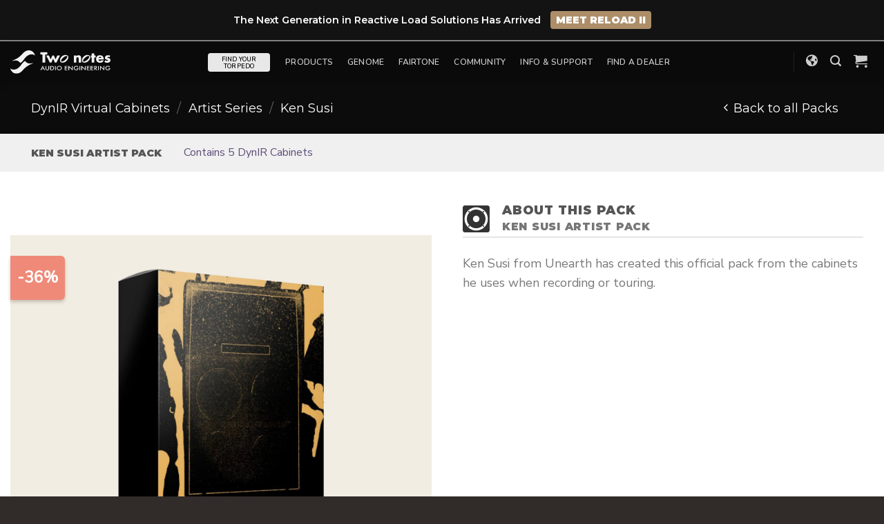

--- FILE ---
content_type: text/html; charset=UTF-8
request_url: https://www.two-notes.com/en/product/ken-susi-artist-pack/
body_size: 70955
content:
<!DOCTYPE html>
<html lang="en-US" class="loading-site no-js">
<head>
	<meta charset="UTF-8" />
	<link rel="profile" href="http://gmpg.org/xfn/11" />
	<link rel="pingback" href="https://www.two-notes.com/xmlrpc.php" />

	<script>(function(html){html.className = html.className.replace(/\bno-js\b/,'js')})(document.documentElement);</script>
<script>
					(function(){
						var zccmpurl = new URL(document.location.href);
						var cmp_id =  zccmpurl.search.split('zc_rid=')[1];
						if (cmp_id != undefined) {
							document.cookie = 'zc_rid=' + cmp_id + ';max-age=10800;path=/';
						}
					})();
				</script><meta name='robots' content='index, follow, max-image-preview:large, max-snippet:-1, max-video-preview:-1' />
<link rel="alternate" hreflang="en" href="https://www.two-notes.com/en/product/ken-susi-artist-pack/" />
<link rel="alternate" hreflang="fr" href="https://www.two-notes.com/fr/produit/ken-susi-artist-pack/" />
<link rel="alternate" hreflang="x-default" href="https://www.two-notes.com/en/product/ken-susi-artist-pack/" />
<meta name="dlm-version" content="4.9.11"><meta name="viewport" content="width=device-width, initial-scale=1" />
	<!-- This site is optimized with the Yoast SEO plugin v22.1 - https://yoast.com/wordpress/plugins/seo/ -->
	<title>Ken Susi Artist Pack - DynIR Bundle - Two notes</title>
	<meta name="description" content="Ken Susi Artist Pack Dynamic Impulse Response Pack - DynIR Cab Sim Bundle for Torpedo" />
	<link rel="canonical" href="https://www.two-notes.com/en/product/ken-susi-artist-pack/" />
	<meta property="og:locale" content="en_US" />
	<meta property="og:type" content="article" />
	<meta property="og:title" content="Ken Susi Artist Pack - DynIR Bundle - Two notes" />
	<meta property="og:description" content="Ken Susi Artist Pack Dynamic Impulse Response Pack - DynIR Cab Sim Bundle for Torpedo" />
	<meta property="og:url" content="https://www.two-notes.com/en/product/ken-susi-artist-pack/" />
	<meta property="og:site_name" content="Two notes" />
	<meta property="article:publisher" content="https://www.facebook.com/twonotesaudioengineering" />
	<meta property="article:modified_time" content="2025-09-25T14:22:36+00:00" />
	<meta property="og:image" content="https://media.two-notes.com/wp-content/uploads/2018/01/kensusi_artist.png.jpg" />
	<meta property="og:image:width" content="1500" />
	<meta property="og:image:height" content="1310" />
	<meta property="og:image:type" content="image/jpeg" />
	<meta name="twitter:card" content="summary_large_image" />
	<meta name="twitter:site" content="@twonotesaudio" />
	<script type="application/ld+json" class="yoast-schema-graph">{"@context":"https://schema.org","@graph":[{"@type":"WebPage","@id":"https://www.two-notes.com/en/product/ken-susi-artist-pack/","url":"https://www.two-notes.com/en/product/ken-susi-artist-pack/","name":"Ken Susi Artist Pack - DynIR Bundle - Two notes","isPartOf":{"@id":"https://www.two-notes.com/en/#website"},"primaryImageOfPage":{"@id":"https://www.two-notes.com/en/product/ken-susi-artist-pack/#primaryimage"},"image":{"@id":"https://www.two-notes.com/en/product/ken-susi-artist-pack/#primaryimage"},"thumbnailUrl":"https://media.two-notes.com/wp-content/uploads/2018/01/kensusi_artist.png.jpg","datePublished":"2018-01-09T13:57:11+00:00","dateModified":"2025-09-25T14:22:36+00:00","description":"Ken Susi Artist Pack Dynamic Impulse Response Pack - DynIR Cab Sim Bundle for Torpedo","breadcrumb":{"@id":"https://www.two-notes.com/en/product/ken-susi-artist-pack/#breadcrumb"},"inLanguage":"en-US","potentialAction":[{"@type":"ReadAction","target":["https://www.two-notes.com/en/product/ken-susi-artist-pack/"]}]},{"@type":"ImageObject","inLanguage":"en-US","@id":"https://www.two-notes.com/en/product/ken-susi-artist-pack/#primaryimage","url":"https://media.two-notes.com/wp-content/uploads/2018/01/kensusi_artist.png.jpg","contentUrl":"https://media.two-notes.com/wp-content/uploads/2018/01/kensusi_artist.png.jpg","width":1500,"height":1310},{"@type":"BreadcrumbList","@id":"https://www.two-notes.com/en/product/ken-susi-artist-pack/#breadcrumb","itemListElement":[{"@type":"ListItem","position":1,"name":"Home","item":"https://www.two-notes.com/fr/"},{"@type":"ListItem","position":2,"name":"Shop","item":"https://www.two-notes.com/en/shop/"},{"@type":"ListItem","position":3,"name":"Ken Susi Artist Pack"}]},{"@type":"WebSite","@id":"https://www.two-notes.com/en/#website","url":"https://www.two-notes.com/en/","name":"Two notes","description":"The online presence of Two notes Audio Engineering","publisher":{"@id":"https://www.two-notes.com/en/#organization"},"potentialAction":[{"@type":"SearchAction","target":{"@type":"EntryPoint","urlTemplate":"https://www.two-notes.com/en/?s={search_term_string}"},"query-input":"required name=search_term_string"}],"inLanguage":"en-US"},{"@type":"Organization","@id":"https://www.two-notes.com/en/#organization","name":"Two notes Audio Engineering","url":"https://www.two-notes.com/en/","logo":{"@type":"ImageObject","inLanguage":"en-US","@id":"https://www.two-notes.com/en/#/schema/logo/image/","url":"https://media.two-notes.com/wp-content/uploads/revslider/torpedo_family/torpedo_series_main.jpg","contentUrl":"https://media.two-notes.com/wp-content/uploads/revslider/torpedo_family/torpedo_series_main.jpg","width":2560,"height":1200,"caption":"Two notes Audio Engineering"},"image":{"@id":"https://www.two-notes.com/en/#/schema/logo/image/"},"sameAs":["https://www.facebook.com/twonotesaudioengineering","https://twitter.com/twonotesaudio","https://www.instagram.com/twonotesaudio/","https://www.linkedin.com/company/orosys/","https://www.youtube.com/twonotestv","https://fr.wikipedia.org/wiki/Two_notes_Audio_Engineering"]}]}</script>
	<!-- / Yoast SEO plugin. -->


<link rel='dns-prefetch' href='//use.fontawesome.com' />
<link rel='prefetch' href='https://www.two-notes.com/wp-content/themes/flatsome/assets/js/flatsome.js?ver=be4456ec53c49e21f6f3' />
<link rel='prefetch' href='https://www.two-notes.com/wp-content/themes/flatsome/assets/js/chunk.slider.js?ver=3.18.4' />
<link rel='prefetch' href='https://www.two-notes.com/wp-content/themes/flatsome/assets/js/chunk.popups.js?ver=3.18.4' />
<link rel='prefetch' href='https://www.two-notes.com/wp-content/themes/flatsome/assets/js/chunk.tooltips.js?ver=3.18.4' />
<link rel='prefetch' href='https://www.two-notes.com/wp-content/themes/flatsome/assets/js/woocommerce.js?ver=49415fe6a9266f32f1f2' />
<link rel="alternate" type="application/rss+xml" title="Two notes &raquo; Feed" href="https://www.two-notes.com/en/feed/" />
<link rel="alternate" type="application/rss+xml" title="Two notes &raquo; Comments Feed" href="https://www.two-notes.com/en/comments/feed/" />
<link rel="alternate" type="application/rss+xml" title="Two notes &raquo; Ken Susi Artist Pack Comments Feed" href="https://www.two-notes.com/en/product/ken-susi-artist-pack/feed/" />
<link rel='stylesheet' id='wpml-blocks-css' href='https://media.two-notes.com/wp-content/plugins/sitepress-multilingual-cms/dist/css/blocks/styles.css?ver=4.6.9' type='text/css' media='all' />
<link rel='stylesheet' id='ttt-pnwc-css' href='https://media.two-notes.com/wp-content/plugins/popup-notices-for-woocommerce/assets/css/pnwc-frontend.min.css?ver=250818-93626' type='text/css' media='all' />
<link rel='stylesheet' id='photoswipe-css' href='https://media.two-notes.com/wp-content/plugins/woocommerce/assets/css/photoswipe/photoswipe.min.css?ver=8.6.1' type='text/css' media='all' />
<link rel='stylesheet' id='photoswipe-default-skin-css' href='https://media.two-notes.com/wp-content/plugins/woocommerce/assets/css/photoswipe/default-skin/default-skin.min.css?ver=8.6.1' type='text/css' media='all' />
<style id='woocommerce-inline-inline-css' type='text/css'>
.woocommerce form .form-row .required { visibility: visible; }
</style>
<link rel='stylesheet' id='wt-smart-coupon-for-woo-css' href='https://media.two-notes.com/wp-content/plugins/wt-smart-coupons-for-woocommerce/public/css/wt-smart-coupon-public.css?ver=1.6.1' type='text/css' media='all' />
<link rel='stylesheet' id='wpml-legacy-dropdown-0-css' href='https://media.two-notes.com/wp-content/plugins/sitepress-multilingual-cms/templates/language-switchers/legacy-dropdown/style.min.css?ver=1' type='text/css' media='all' />
<link rel='stylesheet' id='font-awesome-official-css' href='https://use.fontawesome.com/releases/v5.15.1/css/all.css' type='text/css' media='all' integrity="sha384-vp86vTRFVJgpjF9jiIGPEEqYqlDwgyBgEF109VFjmqGmIY/Y4HV4d3Gp2irVfcrp" crossorigin="anonymous" />
<link rel='stylesheet' id='flatsome-main-css' href='https://media.two-notes.com/wp-content/themes/flatsome/assets/css/flatsome.css?ver=3.18.4' type='text/css' media='all' />
<style id='flatsome-main-inline-css' type='text/css'>
@font-face {
				font-family: "fl-icons";
				font-display: block;
				src: url(https://www.two-notes.com/wp-content/themes/flatsome/assets/css/icons/fl-icons.eot?v=3.18.4);
				src:
					url(https://www.two-notes.com/wp-content/themes/flatsome/assets/css/icons/fl-icons.eot#iefix?v=3.18.4) format("embedded-opentype"),
					url(https://www.two-notes.com/wp-content/themes/flatsome/assets/css/icons/fl-icons.woff2?v=3.18.4) format("woff2"),
					url(https://www.two-notes.com/wp-content/themes/flatsome/assets/css/icons/fl-icons.ttf?v=3.18.4) format("truetype"),
					url(https://www.two-notes.com/wp-content/themes/flatsome/assets/css/icons/fl-icons.woff?v=3.18.4) format("woff"),
					url(https://www.two-notes.com/wp-content/themes/flatsome/assets/css/icons/fl-icons.svg?v=3.18.4#fl-icons) format("svg");
			}
</style>
<link rel='stylesheet' id='flatsome-shop-css' href='https://media.two-notes.com/wp-content/themes/flatsome/assets/css/flatsome-shop.css?ver=3.18.4' type='text/css' media='all' />
<link rel='stylesheet' id='font-awesome-official-v4shim-css' href='https://use.fontawesome.com/releases/v5.15.1/css/v4-shims.css' type='text/css' media='all' integrity="sha384-WCuYjm/u5NsK4s/NfnJeHuMj6zzN2HFyjhBu/SnZJj7eZ6+ds4zqIM3wYgL59Clf" crossorigin="anonymous" />
<style id='font-awesome-official-v4shim-inline-css' type='text/css'>
@font-face {
font-family: "FontAwesome";
font-display: block;
src: url("https://use.fontawesome.com/releases/v5.15.1/webfonts/fa-brands-400.eot"),
		url("https://use.fontawesome.com/releases/v5.15.1/webfonts/fa-brands-400.eot?#iefix") format("embedded-opentype"),
		url("https://use.fontawesome.com/releases/v5.15.1/webfonts/fa-brands-400.woff2") format("woff2"),
		url("https://use.fontawesome.com/releases/v5.15.1/webfonts/fa-brands-400.woff") format("woff"),
		url("https://use.fontawesome.com/releases/v5.15.1/webfonts/fa-brands-400.ttf") format("truetype"),
		url("https://use.fontawesome.com/releases/v5.15.1/webfonts/fa-brands-400.svg#fontawesome") format("svg");
}

@font-face {
font-family: "FontAwesome";
font-display: block;
src: url("https://use.fontawesome.com/releases/v5.15.1/webfonts/fa-solid-900.eot"),
		url("https://use.fontawesome.com/releases/v5.15.1/webfonts/fa-solid-900.eot?#iefix") format("embedded-opentype"),
		url("https://use.fontawesome.com/releases/v5.15.1/webfonts/fa-solid-900.woff2") format("woff2"),
		url("https://use.fontawesome.com/releases/v5.15.1/webfonts/fa-solid-900.woff") format("woff"),
		url("https://use.fontawesome.com/releases/v5.15.1/webfonts/fa-solid-900.ttf") format("truetype"),
		url("https://use.fontawesome.com/releases/v5.15.1/webfonts/fa-solid-900.svg#fontawesome") format("svg");
}

@font-face {
font-family: "FontAwesome";
font-display: block;
src: url("https://use.fontawesome.com/releases/v5.15.1/webfonts/fa-regular-400.eot"),
		url("https://use.fontawesome.com/releases/v5.15.1/webfonts/fa-regular-400.eot?#iefix") format("embedded-opentype"),
		url("https://use.fontawesome.com/releases/v5.15.1/webfonts/fa-regular-400.woff2") format("woff2"),
		url("https://use.fontawesome.com/releases/v5.15.1/webfonts/fa-regular-400.woff") format("woff"),
		url("https://use.fontawesome.com/releases/v5.15.1/webfonts/fa-regular-400.ttf") format("truetype"),
		url("https://use.fontawesome.com/releases/v5.15.1/webfonts/fa-regular-400.svg#fontawesome") format("svg");
unicode-range: U+F004-F005,U+F007,U+F017,U+F022,U+F024,U+F02E,U+F03E,U+F044,U+F057-F059,U+F06E,U+F070,U+F075,U+F07B-F07C,U+F080,U+F086,U+F089,U+F094,U+F09D,U+F0A0,U+F0A4-F0A7,U+F0C5,U+F0C7-F0C8,U+F0E0,U+F0EB,U+F0F3,U+F0F8,U+F0FE,U+F111,U+F118-F11A,U+F11C,U+F133,U+F144,U+F146,U+F14A,U+F14D-F14E,U+F150-F152,U+F15B-F15C,U+F164-F165,U+F185-F186,U+F191-F192,U+F1AD,U+F1C1-F1C9,U+F1CD,U+F1D8,U+F1E3,U+F1EA,U+F1F6,U+F1F9,U+F20A,U+F247-F249,U+F24D,U+F254-F25B,U+F25D,U+F267,U+F271-F274,U+F279,U+F28B,U+F28D,U+F2B5-F2B6,U+F2B9,U+F2BB,U+F2BD,U+F2C1-F2C2,U+F2D0,U+F2D2,U+F2DC,U+F2ED,U+F328,U+F358-F35B,U+F3A5,U+F3D1,U+F410,U+F4AD;
}
</style>
<script type="text/javascript" id="jquery-core-js-extra">
/* <![CDATA[ */
var xlwcty = {"ajax_url":"https:\/\/www.two-notes.com\/wp-admin\/admin-ajax.php","version":"1.17.1","wc_version":"8.6.1","l":"Valid"};
/* ]]> */
</script>
<script type="text/javascript" src="https://media.two-notes.com/wp-includes/js/jquery/jquery.min.js?ver=3.7.1" id="jquery-core-js"></script>
<script type="text/javascript" src="https://media.two-notes.com/wp-content/plugins/woocommerce/assets/js/jquery-blockui/jquery.blockUI.min.js?ver=2.7.0-wc.8.6.1" id="jquery-blockui-js" data-wp-strategy="defer"></script>
<script type="text/javascript" id="wc-add-to-cart-js-extra">
/* <![CDATA[ */
var wc_add_to_cart_params = {"ajax_url":"\/wp-admin\/admin-ajax.php","wc_ajax_url":"\/en\/?wc-ajax=%%endpoint%%","i18n_view_cart":"View cart","cart_url":"https:\/\/www.two-notes.com\/en\/cart\/","is_cart":"","cart_redirect_after_add":"no"};
/* ]]> */
</script>
<script type="text/javascript" src="https://media.two-notes.com/wp-content/plugins/woocommerce/assets/js/frontend/add-to-cart.min.js?ver=8.6.1" id="wc-add-to-cart-js" defer="defer" data-wp-strategy="defer"></script>
<script type="text/javascript" src="https://media.two-notes.com/wp-content/plugins/woocommerce/assets/js/photoswipe/photoswipe.min.js?ver=4.1.1-wc.8.6.1" id="photoswipe-js" defer="defer" data-wp-strategy="defer"></script>
<script type="text/javascript" src="https://media.two-notes.com/wp-content/plugins/woocommerce/assets/js/photoswipe/photoswipe-ui-default.min.js?ver=4.1.1-wc.8.6.1" id="photoswipe-ui-default-js" defer="defer" data-wp-strategy="defer"></script>
<script type="text/javascript" id="wc-single-product-js-extra">
/* <![CDATA[ */
var wc_single_product_params = {"i18n_required_rating_text":"Please select a rating","review_rating_required":"yes","flexslider":{"rtl":false,"animation":"slide","smoothHeight":true,"directionNav":false,"controlNav":"thumbnails","slideshow":false,"animationSpeed":500,"animationLoop":false,"allowOneSlide":false},"zoom_enabled":"","zoom_options":[],"photoswipe_enabled":"1","photoswipe_options":{"shareEl":false,"closeOnScroll":false,"history":false,"hideAnimationDuration":0,"showAnimationDuration":0},"flexslider_enabled":""};
/* ]]> */
</script>
<script type="text/javascript" src="https://media.two-notes.com/wp-content/plugins/woocommerce/assets/js/frontend/single-product.min.js?ver=8.6.1" id="wc-single-product-js" defer="defer" data-wp-strategy="defer"></script>
<script type="text/javascript" src="https://media.two-notes.com/wp-content/plugins/woocommerce/assets/js/js-cookie/js.cookie.min.js?ver=2.1.4-wc.8.6.1" id="js-cookie-js" data-wp-strategy="defer"></script>
<script type="text/javascript" id="wt-smart-coupon-for-woo-js-extra">
/* <![CDATA[ */
var WTSmartCouponOBJ = {"ajaxurl":"https:\/\/www.two-notes.com\/wp-admin\/admin-ajax.php","wc_ajax_url":"https:\/\/www.two-notes.com\/en\/?wc-ajax=","nonces":{"public":"7d5b3c63a4","apply_coupon":"f12b12313d"},"labels":{"please_wait":"Please wait...","choose_variation":"Please choose a variation","error":"Error !!!"},"shipping_method":[],"payment_method":"","is_cart":""};
/* ]]> */
</script>
<script type="text/javascript" src="https://media.two-notes.com/wp-content/plugins/wt-smart-coupons-for-woocommerce/public/js/wt-smart-coupon-public.js?ver=1.6.1" id="wt-smart-coupon-for-woo-js"></script>
<script type="text/javascript" src="https://media.two-notes.com/wp-content/plugins/sitepress-multilingual-cms/templates/language-switchers/legacy-dropdown/script.min.js?ver=1" id="wpml-legacy-dropdown-0-js"></script>
<script type="text/javascript" src="https://media.two-notes.com/wp-content/themes/two-notes-flatsome-child/resources/js/search-specific-filters.js?ver=1.0" id="tn-search-specific-filter-js"></script>
<link rel="https://api.w.org/" href="https://www.two-notes.com/en/wp-json/" /><link rel="alternate" type="application/json" href="https://www.two-notes.com/en/wp-json/wp/v2/product/1251" /><link rel="EditURI" type="application/rsd+xml" title="RSD" href="https://www.two-notes.com/xmlrpc.php?rsd" />

<link rel='shortlink' href='https://www.two-notes.com/en/?p=1251' />
<link rel="alternate" type="application/json+oembed" href="https://www.two-notes.com/en/wp-json/oembed/1.0/embed?url=https%3A%2F%2Fwww.two-notes.com%2Fen%2Fproduct%2Fken-susi-artist-pack%2F" />
<link rel="alternate" type="text/xml+oembed" href="https://www.two-notes.com/en/wp-json/oembed/1.0/embed?url=https%3A%2F%2Fwww.two-notes.com%2Fen%2Fproduct%2Fken-susi-artist-pack%2F&#038;format=xml" />
<meta name="generator" content="WPML ver:4.6.9 stt:1,4;" />
<style id="mystickymenu" type="text/css">#mysticky-nav { width:100%; position: static; }#mysticky-nav.wrapfixed { position:fixed; left: 0px; margin-top:0px;  z-index: 5000; -webkit-transition: 0.3s; -moz-transition: 0.3s; -o-transition: 0.3s; transition: 0.3s; -ms-filter:"progid:DXImageTransform.Microsoft.Alpha(Opacity=100)"; filter: alpha(opacity=100); opacity:1; background-color: #f7f5e7;}#mysticky-nav.wrapfixed .myfixed{ background-color: #f7f5e7; position: relative;top: auto;left: auto;right: auto;}#mysticky-nav .myfixed { margin:0 auto; float:none; border:0px; background:none; max-width:100%; }</style>			<style type="text/css">
																															</style>
			<style>.bg{opacity: 0; transition: opacity 1s; -webkit-transition: opacity 1s;} .bg-loaded{opacity: 1;}</style><link rel='preload' href='/wp-content/themes/flatsome/assets/css/icons/fl-icons.woff2' as='font' type='font/woff2' crossorigin='anonymous'>
<!-- Global site tag (gtag.js) - Google Analytics -->
<script async src="https://www.googletagmanager.com/gtag/js?id=UA-123592698-2"></script>
<script>
function trackGA() {
    window.dataLayer = window.dataLayer || [];
    function gtag(){dataLayer.push(arguments);}
    gtag('js', new Date());
    gtag('config', 'UA-123592698-2');
}
</script>
<!-- Facebook Pixel Code -->
<script>
function trackFB() {
    !function(f,b,e,v,n,t,s)
    {if(f.fbq)return;n=f.fbq=function(){n.callMethod?
    n.callMethod.apply(n,arguments):n.queue.push(arguments)};
    if(!f._fbq)f._fbq=n;n.push=n;n.loaded=!0;n.version='2.0';
    n.queue=[];t=b.createElement(e);t.async=!0;
    t.src=v;s=b.getElementsByTagName(e)[0];
    s.parentNode.insertBefore(t,s)}(window, document,'script',
    'https://connect.facebook.net/en_US/fbevents.js');
    fbq('init', '599131903989703');
    fbq('track', 'PageView');
}
</script>
<noscript><img height="1" width="1" style="display:none"
src="https://www.facebook.com/tr?id=599131903989703&ev=PageView&noscript=1"
/></noscript>
<!-- End Facebook Pixel Code -->
<meta name="facebook-domain-verification" content="vlgl2vd7w63a6y5je697pzm3q31zfu" />

<script>
function setTracking() {
  if (document.cookie.indexOf("cookiesettings_status=allow") !== -1) {
    trackGA();
    trackFB();
  }
}
setTracking();
</script>	<noscript><style>.woocommerce-product-gallery{ opacity: 1 !important; }</style></noscript>
				<script  type="text/javascript">
				!function(f,b,e,v,n,t,s){if(f.fbq)return;n=f.fbq=function(){n.callMethod?
					n.callMethod.apply(n,arguments):n.queue.push(arguments)};if(!f._fbq)f._fbq=n;
					n.push=n;n.loaded=!0;n.version='2.0';n.queue=[];t=b.createElement(e);t.async=!0;
					t.src=v;s=b.getElementsByTagName(e)[0];s.parentNode.insertBefore(t,s)}(window,
					document,'script','https://connect.facebook.net/en_US/fbevents.js');
			</script>
			<!-- WooCommerce Facebook Integration Begin -->
			<script  type="text/javascript">

				fbq('init', '1996647577229682', {}, {
    "agent": "woocommerce-8.6.1-3.1.10"
});

				fbq( 'track', 'PageView', {
    "source": "woocommerce",
    "version": "8.6.1",
    "pluginVersion": "3.1.10"
} );

				document.addEventListener( 'DOMContentLoaded', function() {
					jQuery && jQuery( function( $ ) {
						// Insert placeholder for events injected when a product is added to the cart through AJAX.
						$( document.body ).append( '<div class=\"wc-facebook-pixel-event-placeholder\"></div>' );
					} );
				}, false );

			</script>
			<!-- WooCommerce Facebook Integration End -->
			<meta name="generator" content="Powered by Slider Revolution 6.6.20 - responsive, Mobile-Friendly Slider Plugin for WordPress with comfortable drag and drop interface." />
<link rel="icon" href="https://media.two-notes.com/wp-content/uploads/2021/02/cropped-two_notes_favicon-32x32.png" sizes="32x32" />
<link rel="icon" href="https://media.two-notes.com/wp-content/uploads/2021/02/cropped-two_notes_favicon-192x192.png" sizes="192x192" />
<link rel="apple-touch-icon" href="https://media.two-notes.com/wp-content/uploads/2021/02/cropped-two_notes_favicon-180x180.png" />
<meta name="msapplication-TileImage" content="https://media.two-notes.com/wp-content/uploads/2021/02/cropped-two_notes_favicon-270x270.png" />
<script>function setREVStartSize(e){
			//window.requestAnimationFrame(function() {
				window.RSIW = window.RSIW===undefined ? window.innerWidth : window.RSIW;
				window.RSIH = window.RSIH===undefined ? window.innerHeight : window.RSIH;
				try {
					var pw = document.getElementById(e.c).parentNode.offsetWidth,
						newh;
					pw = pw===0 || isNaN(pw) || (e.l=="fullwidth" || e.layout=="fullwidth") ? window.RSIW : pw;
					e.tabw = e.tabw===undefined ? 0 : parseInt(e.tabw);
					e.thumbw = e.thumbw===undefined ? 0 : parseInt(e.thumbw);
					e.tabh = e.tabh===undefined ? 0 : parseInt(e.tabh);
					e.thumbh = e.thumbh===undefined ? 0 : parseInt(e.thumbh);
					e.tabhide = e.tabhide===undefined ? 0 : parseInt(e.tabhide);
					e.thumbhide = e.thumbhide===undefined ? 0 : parseInt(e.thumbhide);
					e.mh = e.mh===undefined || e.mh=="" || e.mh==="auto" ? 0 : parseInt(e.mh,0);
					if(e.layout==="fullscreen" || e.l==="fullscreen")
						newh = Math.max(e.mh,window.RSIH);
					else{
						e.gw = Array.isArray(e.gw) ? e.gw : [e.gw];
						for (var i in e.rl) if (e.gw[i]===undefined || e.gw[i]===0) e.gw[i] = e.gw[i-1];
						e.gh = e.el===undefined || e.el==="" || (Array.isArray(e.el) && e.el.length==0)? e.gh : e.el;
						e.gh = Array.isArray(e.gh) ? e.gh : [e.gh];
						for (var i in e.rl) if (e.gh[i]===undefined || e.gh[i]===0) e.gh[i] = e.gh[i-1];
											
						var nl = new Array(e.rl.length),
							ix = 0,
							sl;
						e.tabw = e.tabhide>=pw ? 0 : e.tabw;
						e.thumbw = e.thumbhide>=pw ? 0 : e.thumbw;
						e.tabh = e.tabhide>=pw ? 0 : e.tabh;
						e.thumbh = e.thumbhide>=pw ? 0 : e.thumbh;
						for (var i in e.rl) nl[i] = e.rl[i]<window.RSIW ? 0 : e.rl[i];
						sl = nl[0];
						for (var i in nl) if (sl>nl[i] && nl[i]>0) { sl = nl[i]; ix=i;}
						var m = pw>(e.gw[ix]+e.tabw+e.thumbw) ? 1 : (pw-(e.tabw+e.thumbw)) / (e.gw[ix]);
						newh =  (e.gh[ix] * m) + (e.tabh + e.thumbh);
					}
					var el = document.getElementById(e.c);
					if (el!==null && el) el.style.height = newh+"px";
					el = document.getElementById(e.c+"_wrapper");
					if (el!==null && el) {
						el.style.height = newh+"px";
						el.style.display = "block";
					}
				} catch(e){
					console.log("Failure at Presize of Slider:" + e)
				}
			//});
		  };</script>
<style id="custom-css" type="text/css">:root {--primary-color: #8675a3;--fs-color-primary: #8675a3;--fs-color-secondary: #ebaf47;--fs-color-success: #7a9c59;--fs-color-alert: #b20000;--fs-experimental-link-color: #5e4d79;--fs-experimental-link-color-hover: #111;}.tooltipster-base {--tooltip-color: #fff;--tooltip-bg-color: #000;}.off-canvas-right .mfp-content, .off-canvas-left .mfp-content {--drawer-width: 300px;}.off-canvas .mfp-content.off-canvas-cart {--drawer-width: 360px;}html{background-color:#312b2a!important;}.container-width, .full-width .ubermenu-nav, .container, .row{max-width: 1830px}.row.row-collapse{max-width: 1800px}.row.row-small{max-width: 1822.5px}.row.row-large{max-width: 1860px}body.framed, body.framed header, body.framed .header-wrapper, body.boxed, body.boxed header, body.boxed .header-wrapper, body.boxed .is-sticky-section{ max-width: 1860px}.sticky-add-to-cart--active, #wrapper,#main,#main.dark{background-color: #ffffff}.flatsome-cookies {background-color: #212121}.header-main{height: 60px}#logo img{max-height: 60px}#logo{width:145px;}.header-bottom{min-height: 10px}.header-top{min-height: 30px}.transparent .header-main{height: 56px}.transparent #logo img{max-height: 56px}.has-transparent + .page-title:first-of-type,.has-transparent + #main > .page-title,.has-transparent + #main > div > .page-title,.has-transparent + #main .page-header-wrapper:first-of-type .page-title{padding-top: 56px;}.header.show-on-scroll,.stuck .header-main{height:60px!important}.stuck #logo img{max-height: 60px!important}.search-form{ width: 24%;}.header-bg-color {background-color: #0a0a0a}.header-bottom {background-color: #0a0a0a}.header-main .nav > li > a{line-height: 60px }.stuck .header-main .nav > li > a{line-height: 60px }@media (max-width: 549px) {.header-main{height: 59px}#logo img{max-height: 59px}}.main-menu-overlay{background-color: rgba(45,45,45,0.84)}.nav-dropdown{font-size:100%}.nav-dropdown-has-arrow li.has-dropdown:after{border-bottom-color: #ffffff;}.nav .nav-dropdown{background-color: #ffffff}.blog-wrapper{background-color: #fcfcfc;}body{font-size: 111%;}@media screen and (max-width: 549px){body{font-size: 85%;}}body{font-family: "Nunito Sans", sans-serif;}body {font-weight: 400;font-style: normal;}.nav > li > a {font-family: Nunito, sans-serif;}.mobile-sidebar-levels-2 .nav > li > ul > li > a {font-family: Nunito, sans-serif;}.nav > li > a,.mobile-sidebar-levels-2 .nav > li > ul > li > a {font-weight: 600;font-style: normal;}h1,h2,h3,h4,h5,h6,.heading-font, .off-canvas-center .nav-sidebar.nav-vertical > li > a{font-family: Montserrat, sans-serif;}h1,h2,h3,h4,h5,h6,.heading-font,.banner h1,.banner h2 {font-weight: 900;font-style: normal;}.alt-font{font-family: Oswald, sans-serif;}.alt-font {font-weight: 300!important;font-style: normal!important;}.header:not(.transparent) .header-bottom-nav.nav > li > a{color: #dbdbdb;}.header:not(.transparent) .header-bottom-nav.nav > li > a:hover,.header:not(.transparent) .header-bottom-nav.nav > li.active > a,.header:not(.transparent) .header-bottom-nav.nav > li.current > a,.header:not(.transparent) .header-bottom-nav.nav > li > a.active,.header:not(.transparent) .header-bottom-nav.nav > li > a.current{color: #ffffff;}.header-bottom-nav.nav-line-bottom > li > a:before,.header-bottom-nav.nav-line-grow > li > a:before,.header-bottom-nav.nav-line > li > a:before,.header-bottom-nav.nav-box > li > a:hover,.header-bottom-nav.nav-box > li.active > a,.header-bottom-nav.nav-pills > li > a:hover,.header-bottom-nav.nav-pills > li.active > a{color:#FFF!important;background-color: #ffffff;}.shop-page-title.featured-title .title-overlay{background-color: rgba(0,0,0,0.48);}.current .breadcrumb-step, [data-icon-label]:after, .button#place_order,.button.checkout,.checkout-button,.single_add_to_cart_button.button, .sticky-add-to-cart-select-options-button{background-color: #8675a3!important }.has-equal-box-heights .box-image {padding-top: 88%;}.badge-inner.on-sale{background-color: #ee4934}.badge-inner.new-bubble{background-color: #aae480}.star-rating span:before,.star-rating:before, .woocommerce-page .star-rating:before, .stars a:hover:after, .stars a.active:after{color: #e2ae54}.price del, .product_list_widget del, del .woocommerce-Price-amount { color: #f61717; }ins .woocommerce-Price-amount { color: #494949; }.shop-page-title.featured-title .title-bg{background-image: url(https://www.two-notes.com/wp-content/uploads/2021/05/category_dynirshop.jpg);}input[type='submit'], input[type="button"], button:not(.icon), .button:not(.icon){border-radius: 6px!important}.shop-page-title.featured-title .title-bg{ background-image: url(https://media.two-notes.com/wp-content/uploads/2018/01/kensusi_artist.png.jpg)!important;}@media screen and (min-width: 550px){.products .box-vertical .box-image{min-width: 320px!important;width: 320px!important;}}.footer-2{background-color: rgba(0,0,0,0.37)}button[name='update_cart'] { display: none; }.nav-vertical-fly-out > li + li {border-top-width: 1px; border-top-style: solid;}/* Custom CSS */.product_cat-official-brand-dynirs>.col-inner:before , .product_cat-official-brand-cabinet-collections>.col-inner:before {width:60px;background: #8373A288 url("https://media.two-notes.com/wp-content/uploads/2025/01/fairtone_logo.png") 14px 5px no-repeat;background-size: 32px;box-shadow: 0px 3px 5px #0003;top:30px;right:0px;border-radius: 6px 0px 0px 6px;height: 44px;content: "";display: block;position: absolute;z-index:10}.product .status-publish .col-inner{background-color:#F1F1F1;}.product .box-image{border-radius:8px!important;}.always_on_offer{display:none!important;}.woocommerce-store-notice__dismiss-link{display:none;}.demo_store{background-color:#131313!important;border-bottom:2px solid #888;padding:16px;font-family:Montserrat;font-weight:600;font-size:80%}.storenotice_button{display:inline-block; background-color:#AD8E69;font-weight:700!important; color:#FFFFFF;padding:2px 8px; border-radius:4px;transition:.15s;margin-left:10px;}.storenotice_button:hover{background-color:white;color:#FFFFFF;}.accordion_features{background-color:white;font-size:200%;}.accordion_features .accordion-title.active{background-color:#FFF;}ul li.bullet-checkmark:before, ul li.bullet-arrow:before, ul li.bullet-star:before{color:#AAA!important;}.rounded-image{border-radius:6px;overflow:hidden;}.category-choice{box-shadow: 0 0 40px #0002;border-radius:6px;overflow:hidden;background-color:#FFF;}.error-404-container{border-radius:6px;overflow:hidden;box-shadow: 0 0 40px #0002;width:96%;}.page-id-76006 .tn_main_banner{box-shadow:unset;}.product-timeline-container{background: rgb(249,249,249);background: linear-gradient(0deg, rgba(249,249,249,1) 70%, rgba(134,117,163,0.05) 100%);}.label-new.menu-item > a:after{content:"New";}.label-hot.menu-item > a:after{content:"Hot";}.label-sale.menu-item > a:after{content:"Sale";}.label-popular.menu-item > a:after{content:"Popular";}</style>		<style type="text/css" id="wp-custom-css">
			a.button.secondary{
color:#151515!important;
}

#mysticky-nav.wrapfixed{
	left:auto!important;
	max-width:1860px!important;
}
.header-wrapper {
	background-color: #0a0a0a;
}

.extCompNgContentAsync {
	visibility: hidden;
}

/*genome incentive*/
.genome-add-dynir-save {
	background-color:#8675a311;
	filter:hue-rotate(130deg) saturate(3.5);
	padding: 16px 35px 16px 35px;
	border-radius:6px;
	width:fit-content;
	margin-left:auto;
	margin-right:auto;
	margin-top:-20px;
	font-family:Montserrat;
	font-weight:600;
	font-size:80%;
	text-align: center;
}
.genome-add-dynir-save p, .genome-add-dynir-save h3 {
	color:#8675a3;
}

/*tonevault*/
.tntv_greyedout{
		filter: saturate(0);
    color: #999;
		opacity: 0.7;
	pointer-events:none;
}
.tntv_visible{
	display:block;
}
.tntv_hidden{
	display:none;
}

/* ANIMATIONS */
@keyframes pulseWait {
  from {
   filter: saturate(1) brightness(100%) contrast(100%);
   border-color:transparent;
  }
  to {
  filter: saturate(.2) brightness(180%) contrast(90%);
  border-color:transparent;
  }
}

.pulsewaitingbutton{  
animation-duration: 1s;
animation-name: pulseWait!important;
animation-iteration-count: infinite;
animation-direction: alternate;
pointer-events:none;
}

/* END ANIMATIONS */

.nav-slide{
	padding-top:30px;
}
.badge-inner.new-bubble {
    background-color: #4560cc77!important;
  }
.badge-inner.on-sale {
    background-color: #ee493499!important;
}
.badge-inner{
	  padding: 0 10px;
    box-shadow: 0px 3px 5px #0003;
		opacity:1;
		/*backdrop-filter:blur(14px);*/
	border-radius: 0 6px 6px 0;
}
/*Torpedo Series Page*/
.torpedo-series-tab li.tab a{
	border-radius:6px 6px 0 0;
		margin: 0px 5px -0px 5px;
}
.torpedo-series-section{
	box-shadow:inset 0 62px 62px -62px #0003;
}
.torpedo-series-tab li.tab.active a{
	border: 1px solid #DDD;
	border-bottom:0px;
	border:0px;
	color:#8675a3;
	font-weight:bold;
}

@media screen and (max-width: 800px){
	.torpedo-series-tab li.tab{font-size:60%;}
}
.torpedo-series-tab .tab-panels{
	border-radius:6px;
		box-shadow:0 0 32px #0001;
	border:0px;
}
.tn_category_is_visible>div{
	transform:translateY(-1px);
}
.tn-filtering-overlay{
	z-index:10000;width:100%; height:100vh; background-color:#333e; position:fixed; left:0; top:0;
animation: spinnerbg 0.3s cubic-bezier(0.25, 0.1, 0.25, 1.0) ;

}
/*END Torpedo Series Page*/



@keyframes spinnerfilter {
	0% {margin-left:-130px;opacity:0;transform:rotate(0deg);}
	50%{opacity:1;}
  100% {margin-left:100px;opacity:0;transform:rotate(180deg);}
}
@keyframes spinnerbg {
	from {opacity:0;}
	to {opacity:1;}
}
.tn-filtering-overlay:before{
	content:url('https://media.two-notes.com/wp-content/uploads/2021/05/cabinet_fff.svg');
	position:fixed;
	left:50%;
	top:calc(45vh - 3em);
	width:4em;
	height:4em;
	margin-left:-2em;
	animation: spinnerfilter 2.5s cubic-bezier(0.25, 0.1, .01, 1.0)  infinite;
	transform-origin: 1em 1em;
}
.tn-filtering-overlay:after{
		position:fixed;
	width:80%;
	left:10%;
	text-align:center;
	top:52vh;
	font-size:2em;
	color:#aaa;
	line-height:1;
}
.tn-filtering-overlay:lang(en-US):after{
		content:'Searching DynIR, products and articles';
}
.tn-filtering-overlay:lang(fr-FR):after{
		content:"Recherche de DynIR, produits et pages";
}
.hidden-important{
	display:none!important;
}
.visible-important{
	display:inherit!important;
}

/*FILTER SIDEBAR*/
.off-canvas-left.mfp-ready .mfp-content{
	padding-top:60px;
}
.select2-container--default .select2-results>.select2-results__options {
    max-height: 45vh!important;
}

li.select2-results__option{
font-size:14px!important;
margin-bottom:0!important;
}

.select2-container--default .select2-results__option--highlighted[aria-selected], .select2-container--default .select2-results__option--highlighted[data-selected] {
background-color:#8675a3;
}
.select2-container .select2-selection--single .select2-selection__rendered{
font-size:14px!important;}
.select2-container--open .select2-dropdown {
    top: 4px;
}
.quickfilter{
	    display: flex;
    justify-content: space-between;
    align-items: center;
	    border-bottom: 1px solid #DDD;
	font-size:75%;
	line-height:2;
}
.custom-html-widget div:last-child{
    border-bottom:0px solid red!important;
}
/*END FILTER SIDEBAR*/

/*CUSTOM PACK MESSAGE*/
.tn-cart-info p:before{
    content:url('https://media.two-notes.com/wp-content/uploads/2021/02/icon_custompack_mini_purple.svg');
   display:inline-block;
   position:absolute;
    width:100px;
    margin-right:10px;
    padding-top:10px;
   margin-top:-15.5px;
   margin-left:-115px;
   animation: pulse 1.8s ease-in-out infinite;

}
.tn-cart-info p{
    background-color:#8675a311;
      filter:hue-rotate(130deg) saturate(3.5);
    padding: 16px 35px 16px 140px;
    border-radius:6px;
    width:fit-content;
    margin-left:auto;
        margin-right:auto;
        margin-top:-20px;
        color:#8675a3;
        font-family:Montserrat;
        font-weight:600;
        font-size:80%;
}
@-webkit-keyframes "pulse" {
0% {
    -webkit-transform: scale(1);
    transform: scale(1), 
}
50% {
   -webkit-transform: scale(0.95);
   transform: scale(0.95);
}
100% {
    -webkit-transform: scale(1);
   transform: scale(1);
}
}
/*END CUSTOM PACK MESSAGE*/

.nav-pagination>li>span, .nav-pagination>li>a{
	background: #F5F5F5;
	border:0;
	line-height: 2.25em;
	border-radius:6px;
	margin:4px;
}

/*Switch Test*/
.ic-Super-toggle__label {
	 box-sizing: border-box;
	 margin: 0;
	 user-select: none;
}
 .ic-Form-group.ic-Form-group--horizontal .ic-Super-toggle__label {
	 display: inline-flex;
	 align-items: center;
}
 .ic-Super-toggle__input {
	 opacity: 0;
	 position: absolute;
	 top: 0;
	 left: 0;
}
 .ic-Super-toggle__input:checked ~ label .ic-Super-toggle-switch:after {
	 transform: translate3d(100%, 0, 0);
}
 .ic-Super-toggle__input:checked ~ label .ic-Super-toggle__disabled-msg:before {
	 content: attr(data-checked);
}
 .ic-Super-toggle__input[disabled] ~ label .ic-Super-toggle__disabled-msg {
	 display: block;
}
 .ic-Super-toggle__input[disabled] ~ label .ic-Super-toggle-switch, .ic-Super-toggle__input[disabled] ~ label [class^="ic-Super-toggle-option-"] {
	 display: none;
}
 .ic-Super-toggle-switch {
	 transition: background 0.1s, border-color 0.1s;
	 display: inline-block;
	 position: relative;
	 line-height: 1;
	 display: flex;
	 align-items: center;
	 background-clip: padding-box;
}
 .ic-Super-toggle-switch::after {
	 transition: all 0.1s ease-in-out;
	 content: "";
	 position: absolute;
	
	 left: -4px;
	 transform: translate3d(0, 0, 0);
	 border-radius: 100%;
	 box-shadow: 0 3px 6px rgba(0, 0, 0, 0.3);
}
 .ic-Super-toggle__disabled-msg {
	 display: none;
}
 .ic-Super-toggle__disabled-msg:before {
	 content: attr(data-unchecked);
	 font-style: italic;
	 opacity: 0.8;
}
 [class^="ic-Super-toggle-option-"] {
	 transition: opacity 0.2s, transform 0.2s;
	 flex: 0 0 50%;
	 text-align: center;
	 position: relative;
	 z-index: 1;
	 text-transform: uppercase;
	 font-weight: bold;
	 line-height: 1;
	 speak: none;
	 box-sizing: border-box;
}
 .ic-Super-toggle__screenreader {
	 border: 0;
	 clip: rect(0 0 0 0);
	 height: 1px;
	 margin: -1px;
	 overflow: hidden;
	 padding: 0;
	 position: absolute;
}
 .ic-Super-toggle--on-off {
	 display: inline-block;
	 vertical-align: middle;
	 position: relative;
}
 .ic-Super-toggle--on-off .ic-Super-toggle__input:focus ~ label .ic-Super-toggle-switch::after {
	 box-shadow: inset 0 0 0 1px white, 0 3px 6px rgba(0, 0, 0, 0.3);
}
 .ic-Super-toggle--on-off .ic-Super-toggle__input:checked ~ label .ic-Super-toggle-switch {
	 background: #8675a3;
	 border-color: #8675a3;
}
 .ic-Super-toggle--on-off .ic-Super-toggle__input:checked ~ label .ic-Super-toggle-option-LEFT {
	 color: white;
}
 .ic-Super-toggle--on-off .ic-Super-toggle__input:checked ~ label .ic-Super-toggle-option-LEFT .ic-Super-toggle__svg > * {
	 fill: white;
}
 .ic-Super-toggle--on-off .ic-Super-toggle__input:checked ~ label .ic-Super-toggle-option-RIGHT {
	 color: white;
}
 .ic-Super-toggle--on-off .ic-Super-toggle__input:checked ~ label .ic-Super-toggle-option-RIGHT .ic-Super-toggle__svg > * {
	 fill: white;
}
 .ic-Super-toggle--on-off .ic-Super-toggle__input:checked:focus ~ label .ic-Super-toggle-switch::after {
	 box-shadow: inset 0 0 0 1px white, 0 3px 6px rgba(0, 0, 0, 0.3);
}
 .ic-Super-toggle--on-off .ic-Super-toggle-switch {
	 width: 28px;
	 height: 16px;
	 background: #EE8888;
	 border: 2px solid #EE8888;
	 border-radius: 18.5px;
}
 .ic-Form-group.ic-Form-group--horizontal .ic-Super-toggle--on-off .ic-Super-toggle-switch {
	 flex: 0 0 66px;
}
 .ic-Super-toggle--on-off .ic-Super-toggle-switch:after {
	 background-color: white;
	 width: 16px;
	 height: 16px;
}
 .ic-Super-toggle--on-off .ic-Super-toggle-option-LEFT {
	 color: white;
}
 .ic-Super-toggle--on-off .ic-Super-toggle-option-LEFT .ic-Super-toggle__svg > * {
	 fill: white;
}
 .ic-Super-toggle--on-off .ic-Super-toggle-option-RIGHT {
	 color: white;
}
 .ic-Super-toggle--on-off .ic-Super-toggle-option-RIGHT .ic-Super-toggle__svg > * {
	 fill: white;
}
 .ic-Super-toggle--on-off .ic-Super-toggle__svg {
	 max-width: 9px;
	 max-height: 9px;
	 margin-top:2px;
}
 .ic-Super-toggle--on-off [class^="ic-Super-toggle-option-"] {
	 transition-delay: 0.1s;
}
 .ic-Super-toggle--on-off .ic-Super-toggle-option-LEFT {
	 opacity: 0;
}
 .ic-Super-toggle--on-off .ic-Super-toggle-option-RIGHT {
	 opacity: 1;
}
 .ic-Super-toggle--on-off .ic-Super-toggle__input:checked ~ label .ic-Super-toggle-option-LEFT {
	 opacity: 1;
}
 .ic-Super-toggle--on-off .ic-Super-toggle__input:checked ~ label .ic-Super-toggle-option-RIGHT {
	 opacity: 0;
}
 .ic-Super-toggle--ui-switch {
	 display: inline-block;
	 vertical-align: middle;
	 position: relative;
}
 .ic-Super-toggle--ui-switch .ic-Super-toggle__input:focus ~ label .ic-Super-toggle-switch::after {
	 box-shadow: inset 0 0 0 1px white, 0 3px 6px rgba(0, 0, 0, 0.3);
}
 .ic-Super-toggle--ui-switch .ic-Super-toggle__input:checked ~ label .ic-Super-toggle-switch {
	 background: #333;
	 border-color: #333;
}
 .ic-Super-toggle--ui-switch .ic-Super-toggle__input:checked ~ label .ic-Super-toggle-option-LEFT {
	 color: #253138;
}
 .ic-Super-toggle--ui-switch .ic-Super-toggle__input:checked ~ label .ic-Super-toggle-option-LEFT .ic-Super-toggle__svg > * {
	 fill: #253138;
}
 .ic-Super-toggle--ui-switch .ic-Super-toggle__input:checked ~ label .ic-Super-toggle-option-RIGHT {
	 color: #00ac19;
}
 .ic-Super-toggle--ui-switch .ic-Super-toggle__input:checked ~ label .ic-Super-toggle-option-RIGHT .ic-Super-toggle__svg > * {
	 fill: #00ac19;
}
 .ic-Super-toggle--ui-switch .ic-Super-toggle__input:checked:focus ~ label .ic-Super-toggle-switch::after {
	 box-shadow: inset 0 0 0 1px white, inset 0 0 0 3px #333, 0 3px 6px rgba(0, 0, 0, 0.3);
}
 .ic-Super-toggle--ui-switch .ic-Super-toggle-switch {
	 width: 36px;
	 height: 20px;
	 background: #333;
	 border: 2px solid #333;
	 border-radius: 18.5px;
}
 .ic-Form-group.ic-Form-group--horizontal .ic-Super-toggle--ui-switch .ic-Super-toggle-switch {
	 flex: 0 0 66px;
}
 .ic-Super-toggle--ui-switch .ic-Super-toggle-switch:after {
	 background-color: white;
	 width: 20px;
	 height: 20px;
}
 .ic-Super-toggle--ui-switch .ic-Super-toggle-option-LEFT {
	 color: #da062a;
}
 .ic-Super-toggle--ui-switch .ic-Super-toggle-option-LEFT .ic-Super-toggle__svg > * {
	 fill: #da062a;
}
 .ic-Super-toggle--ui-switch .ic-Super-toggle-option-RIGHT {
	 color: #253138;
}
 .ic-Super-toggle--ui-switch .ic-Super-toggle-option-RIGHT .ic-Super-toggle__svg > * {
	 fill: #253138;
}
 .ic-Super-toggle--ui-switch .ic-Super-toggle__svg {
	 max-width: 6.5px;
	 max-height: 6.5px;
}
 .ic-Super-toggle--ui-switch .ic-Super-toggle__label {
	 display: inline-flex;
	 align-items: center;
}
 .ic-Super-toggle--ui-switch .ic-Super-toggle-switch {
	 display: block;
}
 .ic-Super-toggle--ui-switch [class^="ic-Super-toggle-option-"] {
	 flex: none;
	 min-width: 24px;
}
 .ic-Super-toggle--ui-switch .ic-Super-toggle-option-LEFT {
	 text-align: left;
	 transform: scale(1.1);
}
 .ic-Super-toggle--ui-switch .ic-Super-toggle-option-RIGHT {
	 text-align: right;
	 transform: scale(0.9);
}
 .ic-Super-toggle--ui-switch .ic-Super-toggle__input:checked ~ label .ic-Super-toggle-option-LEFT {
	 transform: scale(0.9);
}
 .ic-Super-toggle--ui-switch .ic-Super-toggle__input:checked ~ label .ic-Super-toggle-option-RIGHT {
	 transform: scale(1.1);
}
/*END SWITCH TEST*/
/*TWO NOTES ARTISTS*/
.artist_grid .box-image{
	border-radius:4px;
}
.artist_grid .product-title{
	font-size:120%;
	font-family:Montserrat!important;
}
.artist_grid .add-to-cart-button a{
	background:transparent!important;
	border:1.5px solid white;
}
.artist_featured{
	padding:30px 0 30px 0;
	margin:0;
	background-color:#222!important;
		box-shadow:inset 0 40px 40px -20px #0008, inset 0 -20px 30px -20px #0007;
}
.artist_featured .flickity-viewport .section.dark{
	border-radius:4px;
	overflow:hidden;
	box-shadow: 0px 0px 15px #0008;
	margin-top:30px;
}
.artist_featured .flickity-viewport 
.product_cat-artists .section h1{
	margin-bottom:0em;
	font-weight:400;
	font-size:300%;
}
.product_cat-artists .message-box h1{

	font-weight:600;

}
.product_cat-artists .up-sells .row{
	justify-content: center;
}
.product_cat-artists .woocommerce-product-gallery__image{
	border-radius:4px;
	overflow:hidden;
}
span.aband{
	display:inline-block;
	background-color:#777;
	padding: 0 8px;
	border-radius:4px;
	text-transform:uppercase;
	font-size:80%;
	margin-top:15px;
	margin-left:8px;
	color:white;
	font-family:Montserrat;
	font-weight:700;
}
span.aband_playswith{

	text-transform:uppercase;
	font-size:80%;
	font-family:Montserrat;
}
.aicon_facebook, .aicon_instagram, .aicon_twitter, .aicon_youtube, .aicon_website, .aicon_tiktok {
	font-size:150%;
	padding-right:16px;
	transition: all 0.2s;
}
.artist_gearused{
	box-shadow:inset 0 20px 30px -20px #0003, inset 0 -20px 30px -20px #0003;
}
.aproduct{
	display:inline-block;
	width:300px;
	height:300px;
	background-color:white;
	padding:250px 15px 15px 15px;
	margin:8px;
	border-radius:6px;
	box-shadow:0 0 3px #0001, 0 0 15px #0001;
	background-repeat:no-repeat;
	background-position: 50% 60px;
	background-size:80%;
		transition: all 0.3s;
}
.aproduct:hover{
		box-shadow:0 0 6px #0005, 0 0 25px #0002;
	transform: scale(1.02);
}
.aproduct_live{
	background-image:url('https://media.two-notes.com/wp-content/uploads/2021/02/timeline_torpedo_live.jpg');
		background-position: 50% 105px;
	background-size:200%;
}
.aproduct_cab{
	background-image:url('https://media.two-notes.com/wp-content/uploads/2021/02/timeline_cab.jpg');
	background-position: 50% 40px;
}

.aproduct_cabm{
	background-image:url('https://media.two-notes.com/wp-content/uploads/2021/02/timeline_torpedo_cabmplus.png');
	background-position: 50% 40px;
}

.aproduct_captorx{
	background-image:url('https://media.two-notes.com/wp-content/uploads/2021/02/timeline_captorx.png');
	background-position: 50% 40px;
}

.aproduct_captor{
	background-image:url('https://media.two-notes.com/wp-content/uploads/2021/02/timeline_captor.png');
	background-position: 50% 30px;
	background-size:70%;
}
.aproduct_studio{
	background-image:url('https://media.two-notes.com/wp-content/uploads/2021/02/timeline_torpedo_studio_width.jpg');
	background-position: 50% 25px;
	background-size:200%;
	filter:brightness(108%) contrast(1.1);
}

.aproduct_reload{
	background-image:url('https://media.two-notes.com/wp-content/uploads/2021/02/timeline_reload_f9.jpg');
	background-position: 50% 75px;
	background-size:80%;
	filter:brightness(100%) contrast(1.05);
}
.aproduct_wos{
	background-image:url('https://media.two-notes.com/wp-content/uploads/2021/01/torpedo_series_wos.jpg');
	background-position: 50% 10px;
	background-size:100%;
}
.aproduct_leclean{
	background-image:url('https://media.two-notes.com/wp-content/uploads/revslider/leclean_preamp/leclean_front.png');
	background-position: 50% 20px;
	background-size:48%;
}
.aproduct_lecrunch{
	background-image:url('https://media.two-notes.com/wp-content/uploads/revslider/lecrunch_preamp/lecrunch_front.png');
	background-position: 50% 20px;
	background-size:48%;
}
.aproduct_lelead{
	background-image:url('https://media.two-notes.com/wp-content/uploads/revslider/lelead_preamp/lelead_front.png');
	background-position: 50% 20px;
	background-size:48%;
}
.aproduct_lebass{
	background-image:url('https://media.two-notes.com/wp-content/uploads/revslider/lebass_preamp/lebass_front.png');
	background-position: 50% 20px;
	background-size:48%;
}

.aproduct_genome{
	background-image:url('https://media.two-notes.com/wp-content/uploads/2024/01/torpedo_series_genome.jpg');
	background-position: 50% 20px;
	background-size:48%;
}

.aproduct_revoltguitar{
	background-image:url('https://media.two-notes.com/wp-content/uploads/2022/09/rvg_s_hero1.jpg');
	background-position: 50% 20px;
	background-size:48%;
}

.aproduct_revoltbass{
	background-image:url('https://media.two-notes.com/wp-content/uploads/2022/09/rvb_s_hero1.jpg');
	background-position: 50% 20px;
	background-size:48%;
}

.aproduct_opus{
	background-image:url('https://media.two-notes.com/wp-content/uploads/2023/10/opus_thumbnail.jpg');
	background-position: 50% 20px;
	background-size:48%;
}

/*END TWO NOTES ARTISTS*/

.customoffercode:before{
    content:'SALE';
    font-size:12px;
    text-align:right;
    padding-right:5px;
    padding-top:10px;
    bottom:20;
    font-family:Montserrat;
    font-weight:bold;
    color:white;
    position:absolute;
    background-color:#FF330077;
    backdrop-filter:blur(4px);
    height:48px;
    width:48px;
    z-index:70;
    right:10px;
    /*clip-path: circle(100% at 100% 0);*/
    border-radius:3px 8px 3px 48px;
    box-shadow:-3px 3px 5px -2px #0002;
}


/*MOBILE MENU STYLING*/
.mobilemenu_subtitle{
	text-transform:uppercase;
	font-size:75%!important;
	opacity:.8;
	padding-top:25px;
	pointer-events:none;

}
.sidebar-menu .image-icon{

	margin-left:7px;
margin-bottom:-2px;
		margin-top:2px;
}
.sidebar-menu .image-icon img{
display:none;
}
.sidebar-menu .image-icon:after{
	     mask: url(https://media.two-notes.com/wp-content/uploads/2021/02/language_switcher.svg) no-repeat 50% 50%;
		     -webkit-mask: url(https://media.two-notes.com/wp-content/uploads/2021/02/language_switcher.svg) no-repeat 50% 50%;
width: 10px;
    height: 14px;
	width:14px;
    background-color: #777;
    margin-top: 0px;
    display: inline-block;
    content: '';
    -webkit-mask-size: cover;
    mask-size: cover;

background-color:#777;

}
.sidebar-menu{
	background-image:linear-gradient(#F9F9F9DD, #F9F9F9DD),  url('https://media.two-notes.com/wp-content/uploads/2021/02/tn_logo_purple.svg');
	background-repeat:no-repeat;
	background-position:bottom;
	background-size:150%;
	overflow:visible!important;
}
.nav:hover>li:not(:hover)>a.header-cart-link:before{
	opacity:1!important;
}
.nav-sidebar .header-account-title:after{
	    content: "\e901";
	font-family: 'fl-icons' !important;
	padding-left:5px;
}
.nav-sidebar .header-cart-link:after{
	    content: "\e908";
	font-family: 'fl-icons' !important;
	padding-left:10px;
}
.nav-sidebar .woocommerce-MyAccount-navigation-link--dynir:lang(en-US) > a:before{
	  margin-left: 1.65em;
    margin-top: 2px;
    opacity: .6;
    width: 3.1em;
    height: 1.2em;
}
#menu-item-88901{
	padding-top:5px;
}
#cart-popup .cart-popup-inner{
	padding:5px;
}
a.remove, a.icon-remove{
	border:0px solid transparent;
	    padding-right: 10px;
    font-size: 150%!important;
    opacity: .5;
}

.off-canvas:not(.off-canvas-center) .nav-vertical .cart_list li>a {
	padding-left:0px;
}
.nav-sidebar .woocommerce-mini-cart__buttons a{
	text-align:center!important;
	color:white!important;
	display:block;
}
/*END MOBILE MENU STYLING*/
.changelog li{
	    list-style: none;
    position: relative;
    padding: 7px 0 7px 25px;
    margin: 0;
    border-bottom: 1px solid #ececec;
}
.changelog li:before{
	   content: "\f105" !important;
		font-family: 'fl-icons';
    left: 0;
    position: absolute;
    font-size: 16px;
	color:#8675a3!important;
}
a.added_to_cart{    display: inline-block;
    font-size: .8em;
    padding: 6px 9px;
    text-transform: uppercase;
    font-weight: bold;
    margin-top: 10px!important;
    border-radius: 6px;
	  color: white;
    background-color: #555
}
a.added_to_cart:after{
	display:none!important;
}

/*PRODUCT PRICING ONLY*/
.tn-priceonly a.button{display:none;}
.tn-priceonly ins > .woocommerce-Price-amount > bdi{font-weight:bold;}
.tn-priceonly .add_to_cart_inline{margin-bottom:0;}
.tn-priceonly del > .woocommerce-Price-amount > bdi {color:red!important;}
/*END PRODUCT PRICING ONLY*/

/*MY ACCOUNT*/
.account-user .user-id{
	display:none;
}

.woocommerce-MyAccount-navigation-link--dynir:lang(fr-FR) > a:after{
	content:url('https://media.two-notes.com/wp-content/uploads/2021/02/dynir_logo_menu_black.svg');
	width:3.2em;
	height:1em;
	opacity:.5;
	display:inline-block;
	margin-left:7px;
}

#my-account-nav .woocommerce-MyAccount-navigation-link--dynir:lang(fr-FR) > a:after{	
	margin-top:-1px;
	margin-left:7px;	
}
#my-account-nav .woocommerce-MyAccount-navigation-link--dynir:lang(fr-FR) > a:hover:after{
	opacity:1;
}
#my-account-nav li.active.woocommerce-MyAccount-navigation-link--dynir:lang(fr-FR) > a:after{
	opacity:1;
}
.dashboard-links li a{border:0px;
	border-bottom: 1px solid #cecece!important;
	border-radius:0px;
	color:#777;
}
.dashboard-links li{

}
.dashboard-links li a:hover{
background-color:transparent;
	border-bottom: 3px solid #8675a3!important;
	color:#777;
}
.woocommerce-MyAccount-content .woocommerce-MyAccount-navigation-link--dynir:lang(fr-FR) > a:after{
	margin-left:8px;
	vertical-align: middle;	
		width:3em;
	height:.85em;
	
	
}

.nav-dropdown .woocommerce-MyAccount-navigation-link--dynir:lang(fr-FR) a:after {
	position:absolute;
	margin-top:3px;
	margin-left:4px;
}

.woocommerce-MyAccount-navigation-link--dynir:lang(en-US) > a:before{
	content:url('https://media.two-notes.com/wp-content/uploads/2021/02/dynir_logo_menu_black.svg');
	width:3.2em;
	height:1em;

	position:absolute;
}

#my-account-nav .woocommerce-MyAccount-navigation-link--dynir:lang(en-US) > a:after{
		content:url('https://media.two-notes.com/wp-content/uploads/2021/02/dynir_logo_menu_black.svg');
 
    position: absolute;
  
    width: 3.3em;
    right: unset;
    opacity: .45;
    background-color: transparent;
    left: 2.55em;
    top: .95em;
    height: 4em;
	transition:.2s;
}
#my-account-nav li.active.woocommerce-MyAccount-navigation-link--dynir:lang(en-US) > a:after{
	opacity:1!important;
}
#my-account-nav .woocommerce-MyAccount-navigation-link--dynir:lang(en-US) > a:hover:after{
	opacity:1;
}
#my-account-nav li{padding-left:10px;}
#my-account-nav .active{background-color:#8675a311;}

.woocommerce-MyAccount-content .woocommerce-MyAccount-navigation-link--dynir:lang(en-US) > a:before{
vertical-align: middle;
    width: 3em;
    margin-left: 41px;
    margin-top: 3.1px;
		opacity:.5;
}

.nav-dropdown .woocommerce-MyAccount-navigation-link--dynir:lang(en-US) a:before {
		position: absolute;
    margin-top: 3.3px;
    margin-left: 22.5px;
    width: 3.15em;
	opacity:.5;
}
/* END MY ACCOUNT*/

/*SLIDER DEBUG*/
.height-fix .flickity-viewport{padding-top:100%;}
.height-fix .flickity-slider{margin-top:-100%;}
/*END SLIDER DEBUG*/

/*DOWNLOADS PAGE*/
#tnDownloadManager li{list-style: none;margin-left:-2px;}
#tnDownloadManager select{
	border-radius:8px;
}
#tnDownloadManager img{
	display:none;
}
.daw_list .accordion-item{
	text-align:center;
}
.daw_list .toggle {left:50%;margin-left:95px;}
.daw_list .accordion-title.active {background-color:#0000;
}
.dlm-downloads li{list-style: none;}
.dlm-downloads {	transition: all .5s;margin-left:0px; 
	background: rgb(255,255,255);
background: linear-gradient(0deg, rgba(255,255,255,0) 0%, rgba(255,255,255,1) 50%);
	padding-bottom:10px;
	margin-top:30px;
}

.download_box, .download_box_all{ 
	overflow:hidden; 
	border-radius:6px; 
	box-shadow: 0 0px 60px #3332, 
		inset 0 0px 80px #6661;
	background-color:white;
}
.download_box_all{
	transition: all .5s;
	min-height:480px;
	background-image:url('https://media.two-notes.com/wp-content/uploads/2021/02/search_product-1.svg');  background-position: center 225px; /* Center the image */
  background-repeat: no-repeat; 
  background-size: 200px;
}
/*END DOWNLOADS PAGE*/

/*MAIN PAGE STYLING*/
.custompack_banner, .main_page .post-item>.col-inner, .main_page .main_offer .col-inner{overflow:hidden; border-radius:6px; box-shadow: 0 0px 10px #3331;}
.main_page .slider_half .col-inner{overflow:hidden; border-radius:6px; box-shadow: 0 0px 20px #3337;}
.footer-wrapper{
	box-shadow: 0 0px 40px 10px #3333;
}
/*END MAIN PAGE STYLING*/

/*CABINET LIST FOR PRODUCTS*/
.cabinet_list .section-content{
	box-shadow: inset 0 -160px 160px -40px #0003, 
							0 0px 20px #0002;
}
.cabinet_list{
	overflow:hidden;
}
.cabinet_list .col-inner>.product-small{
	overflow:hidden; 
	border-radius:3px;
	box-shadow: 0 0px 5px #0001;}
/*END CABINET LIST FOR PRODUCTS*/

.nav-sidebar .cart-item>a:before{
	content:"My Cart";
}
p>a, rs-layer a{color:#735B9C;}
.lightbox-white{border-radius:24px; background-color:#333;overflow:hidden;box-shadow: 0 0px 20px #0007;}
.more_menu{color:#777!important;font-weight:normal;}
.more_menu_section a{font-weight:normal;}
.more_menu_section{text-align:center;}
#mysticky-nav {
  top: 60px!important;
}
@media screen and (max-width: 1280px){
.large-10 {
    max-width: 100%;
    -ms-flex-preferred-size: 100%;
    flex-basis: 100%;
	}}
.more_menu_bg{box-shadow:inset 0px 10px 12px -6px #0000000c}
.nav .nav-dropdown {
	border:0px solid black!important;
	box-shadow:inset 0px 5px 6px -3px #0000000F, 0px 5px 10px #0001;
	border-radius:3px;
}
.pricing_chart .col-inner{
	box-shadow: 0px 5px 20px #0001!important;

}
.pricing_chart_section{
		box-shadow:inset 0px -20px 20px -20px #0001!important;
}
.nav-right.nav-box >li >a:hover {
	background-color:#8675a300!important;
}

.nav-dropdown li.woocommerce-MyAccount-navigation-link a, li.header-language-dropdown .nav-dropdown a{
	text-transform:unset!important;
	padding:8px;
	border-bottom: 1px solid #ececec;
	border-radius:0px!important;
	color:#777!important;
	font-size:105%!important;
}

.account-item ul.nav-dropdown{
	top:55px!important;
}

.cart-item ul.nav-dropdown{
	top:42px!important;
}

.header-language-dropdown ul.nav-dropdown{
	top:42px!important;
}

li.header-language-dropdown .nav-dropdown a:hover, .nav-dropdown.nav-dropdown-bold>li.woocommerce-MyAccount-navigation-link>a:hover{
	background-color:#F5F5F5!important;
	color:#333!important;
}



#menu-item-79554 >a:hover:before, #menu-item-81941 >a:hover:after{opacity:1;}
.dynir-title .section-title-normal span{padding-left:56px;}
.dynir-title:before{
		content:url('https://media.two-notes.com/wp-content/uploads/2021/02/dynir_logo_menu_black.svg');
	width:51px;

	z-index:8000;
position:absolute;
	margin-top:7px;
	left:0px;
	opacity:.65;
	 shape-rendering: geometricprecision;

}
.dynir-title-fr .section-title-normal span{padding-right:56px;}
.dynir-title-fr:before{
			content:url('https://media.two-notes.com/wp-content/uploads/2021/02/dynir_logo_menu_black.svg');
	width:51px;

	z-index:8000;
position:absolute;
	margin-top:7px;
	left:107px;
	opacity:.65;
	 shape-rendering: geometricprecision;
}
.icon-pinterest:before{
	width:10px;
	height:14px;
	background-color:#777;
	margin-top:0px;
  display: inline-block;
  content: '';
  -webkit-mask: url(https://media.two-notes.com/wp-content/uploads/2021/01/exchange.svg) no-repeat 50% 50%;
  mask: url(https://media.two-notes.com/wp-content/uploads/2021/01/exchange.svg) no-repeat 50% 50%;
  -webkit-mask-size: cover;
  mask-size: cover;
}
.icon-tiktok:before{
    content: ''!important;
    height: 2em;
    width: 1.4em;
	    mask: url(https://media.two-notes.com/wp-content/uploads/2021/01/cabinet_333.svg) no-repeat 50% 50%;
    -webkit-mask: url(https://media.two-notes.com/wp-content/uploads/2021/01/cabinet_333.svg) no-repeat 50% 50%;

    display: inline-block;
    background-color: currentColor;
    margin-top: 2px;
	
}

.ux-menu-link__link:hover{
	background-color:#f5f5f5;
	border-left:8px solid #f5f5f5;
}
.ux-menu-link__link{
	padding-top:8px;
	border-left:8px solid #ffffff;
	font-size:85%;
}
.header-account-title{
	margin-top:3px;
	margin-right:3px;
	}
.account-link{
height:59px;
	margin-top:-8px
}
.tn-language:hover{
	background-color:#8576A2;
	
}
.tn-language{
	padding:24px 0px 23px 0px;
	text-align:center;
	margin-top:-4px!important;
	transition:.2s;
}
/*Torpedo Finder*/
.torpedo_finder_container h4.thin-font {font-weight:400!important;}
.lightbox-content .mfp-close{color:#FFF;}
#intro_pop{overflow:hidden; border-radius:8px; box-shadow: 0px 0px 10px #000c}
div.torpedo_finder_selector .box-shade.dark .box-text {
	text-shadow:none;
	pointer-events:none;
}
.lightbox-content .shade{
	opacity:1;
	background:-webkit-gradient(linear, left bottom, left top, from(#5B5664), color-stop(66%, rgba(50,50,50,0)));
	background:-o-linear-gradient(bottom, #5B5664 0%, rgba(50,50,50,0) 66%);
	background:linear-gradient(to top, #5B5664 0%, rgba(50,50,50,0) 66%);
	
}
#menu-item-73554 span.gm-menu-item__txt-wrapper{
	font-size:9px;
	line-height:9px;
	font-weight:900;
	border: 1px solid white;
	border-radius:4px;
	padding:3px 0px 3px 0px;
	max-width:100px;
	text-align:center;
}
.torpedo_finder_container .torpedo_finder_hover .col-inner{border-radius:8px; overflow:hidden;}

@media only screen and (max-width: 549px) {
	
	.torpedo_finder_container ul{
		display:none;
	}
.torpedo_finder_container .image-cover{
	padding-top:40%!important;
}
	.torpedo_finder_resultpic .image-cover{
	padding-top:71%!important;
}
	.lightbox-content .shade{
	opacity:1;
	background:-webkit-gradient(linear, left bottom, left top, from(#5B5664), color-stop(66%, rgba(50,50,50,0)));
	background:-o-linear-gradient(bottom, #5B5664 0%, rgba(50,50,50,0) 66%);
	background:linear-gradient(to top, #5B5664 0%, rgba(50,50,50,0) 66%);
	
}
	.torpedo_finder_container .row-small>.col {padding:0px 9.8px 6.8px 9.8px!important}

	.torpedo_finder_container .banner-layers h3 {
		font-size:130%;
	}
	.torpedo_finder_container .banner {
	padding-top:60px!important;
}
		.torpedo_finder_previous{
				font-size:110%!important;
				top:-40px!important;}
}
@media only screen and (max-width: 1023px) {	.torpedo_finder_container .banner-layers p {
		display:none;
	}

.torpedo_finder_triple .image-cover{
	padding-top:30%!important;
}
	.torpedo_finder_previous{
				font-size:150%;
				top:-60px;
		right:0px;
	
		position:fixed; 
		color:white!important;

		}
	.torpedo_finder_container ul li.bullet-arrow:before{content:''!important;}
		.torpedo_finder_container ul li.bullet-arrow{padding-left:0px!important; font-size:90%;}
}

.stickysection{width:100%!important;
font-size:80%;
	box-shadow: 0px 5px 10px rgba(0,0,0,.13)!important;
}
.accordion_menu {
	font-size:125%;
}
@media only screen and (max-width: 1023px) {

}
.ad_halftext .box-badge{font-size:66%!important;height:66%!important;}
.ad_halftext .image-zoom{padding-top:60%!important;}
/*COLOR CODES PRODUCTS*/
.product_cat-packs>*>*> .box-text , .product_cat-packs>*>*>.box-image , .product_cat-packs-fr >*>*> .box-text , .product_cat-packs-fr >*>*>.box-image, .product_cat-torpedo-wall-of-sound>*>*> .box-text , .product_cat-torpedo-wall-of-sound>*>*>.box-image , .product_cat-packs-fr >*>*> .box-text , .product_cat-packs-fr >*>*>.box-image{
	background-color:#F1ECE3!important;
}

.product_cat-torpedo-series>*>*> .box-text , .product_cat-serie-torpedo>*>*> .box-text{
	background-color:#F1ECE3!important;
}
.product_cat-le-preamp-series>*>*> .box-text , .product_cat-serie-le-preamp>*>*> .box-text{
	background-color:#F1ECE3!important;
}
/*END COLOR CODES PRODUCTS*/
/*Hardware Product Page*/
.variations{
	font-size:100%;
}
.add-to-cart-button a{
	box-shadow: 0 1px 5px #3333;
}
.product-tabs .active a{
	font-weight:700!important;
	background-color:#E9E6EE66!important;
}

.product-tabs a{
	font-family:'Montserrat'!important;
	color:#666!important;
	padding-left:15px!important;
	font-weight:500!important;
}

.tab-panels{
	padding-top:15px!important;
}

/*END hardware product Page*/

.autocomplete-suggestion img{
	border-radius:2px;
		background-color:#f1f1f1;

	padding: 3px 8px 3px 8px;
	width:40px;
	height:34px
}
.autocomplete-suggestion{

}

.page-id-76006 .tn_filter_hide{
	display:none;
}
.icon-image{display:none!important;}
.header-language-dropdown .image-icon img{
	display:none!important;
}
.header-language-dropdown>a {

	content:url('https://media.two-notes.com/wp-content/uploads/2021/02/language_switcher.svg');

opacity:0.8;
	width:35px!important;
	margin-top:2px;
	color:#FFFF!important;
	
}
.header-language-dropdown>a:hover{
	opacity:1;
}
}
.header-language-dropdown ul.nav-dropdown{width:60px!important;min-width:60px!important;}
/*BREADCRUMBS SIZE RESPONSIVITY*/
@media only screen and (max-width: 1023px) {
	.breadcrumbs{
		font-size:80%!important;
	}
}
@media only screen and (max-width: 549px) {
	.breadcrumbs{
		font-size:70%!important;
	}
}
/*checkout page*/
.checkout-page-title .page-title-inner{padding-top:20px;}
.checkout_coupon {
 display: block !important;
}
/*end checkout page*/
/*message alerts*/
.message-wrapper{
	display:none!important;
}
.message-container{
	display:none!important;
}
div.woocommerce-message{
	display:none;
}
.ttt-pnwc-overlay{
	backdrop-filter:blur(16px);
	background: rgba(100,100,100,.3)
}
.message-container .wc-forward{
	display:block!important;
}
.ttt-pnwc-message .icon-checkmark{
	color:#55bb55; 
	display:block;
	margin-top:-10px;
	margin-bottom:20px;
}
.ttt-pnwc-message .icon-checkmark:before{
    content:"";
}

.ttt-pnwc-message {
	line-height :1.5; 
	text-align:center; 
	font-weight:400; 
	font-size:110%;
}
.ttt-pnwc-message a.button{
    border:0;
    background-color:#8675a3;
    color:white;
    margin:0;
    height:auto;
    width:auto;
    padding:8px;
    font-size:60%;
    display:block;
    margin-left:20px;
    margin-right:auto;

    }
.ttt-pnwc-message .woocommerce-Button:hover{
        background-color:#8675a3;
        color:white;
    }

.ttt-pnwc-message .success-color{
	color:#777;
}


.ttt-pnwc-message div.message-container{
	display:block!important;
}
.ttt-pnwc-wrapper{
	background-color:white;
}
.ttt-pnwc-close{
	margin-top:23px!important;
	margin-right:23px!important;
	background-color:transparent!important;
	border-radius:0px!important;
}
.ttt-pnwc-close:before{
	color:#8675a3;
}
.ttt-pnwc-container{
	border-radius:6px;
	box-shadow:inset 0 0 5px #0001, 0 0 20px #0005;
}
.ttt-pnwc-notice-icon{border:4px solid #8675a333; padding-top:22px;padding-bottom:22px;width:64px; border-radius:120px;display:none;}
/*END message alerts*/

.fa-youtube-square:before{
	    content: "\f431"!important;
}
.shop-container  .product-small .col-inner{
	overflow:hidden;
	border-radius:6px;
	box-shadow: 0 0 5px #3331;
}
.torpedo_finder_hover .box-text{
	  pointer-events: none!important;
}
/*responsive youtube modal*/
.video-responsive { 
overflow:hidden; 
padding-bottom:56.25%; 
position:relative; 
height:0;
}

.video-responsive iframe {
left:0; 
top:0; 
height:100%;
width:100%;
position:absolute;
}
/* END responsive youtube modal*/
/*FIND THE RIGHT PRODUCT BUTTON*/
.ux-body-overlay:after{
		content:'';
    display: block;
    position: fixed;
    top: 0px;
    left: 0;
    bottom: 0;
    right: 0;
    height: 60px;
    width: 100%;
    background-color: #202020;
	}
@media only screen and (min-width: 850px) {
.header{
	z-index:6000;
	}}
.nav-dropdown{}
.nav-left {
	display:inline-block!important;
	

}
@media only screen and (min-width: 1150px) {
.nav-left{
	text-align:center;
		width: 800px;
    position: fixed;
margin-top:-30px;
    left: 50%;
    margin-left: -400px;
}
}
@media only screen and (max-width: 1023px) {
	.product_finder_button, #menu-item-81939{display:none!important;}}
ul.mobile-nav{
		text-align:left!important;
}

.product_finder_button, #menu-item-81939 {
	background-color:#FFFFFFE8;
    border: 1px solid #FFF0;
    border-radius: 4px;
   top: -5px!important;
    margin-right: 8px;
    height: 27px!important;
   
	  text-align: center;
    font-size: 10px;
 		}
.product_finder_button{
	 width: 90px;
}
#menu-item-81939 {
	 width: 120px;
	
}
#menu-item-76021, #menu-item-81939{
	margin-right:10px;
}
#logo{
	opacity:.95;
}

.ux-menu-link{
	font-size:125%;
}
.product_finder_button:hover{
	 border: 1px solid transparent;
	background-color:#8675a3;
}
#menu-item-73723 a, .product_finder_button a, #menu-item-81939 a{
line-height: 10px!important;
	padding-top:0px!important;
	padding-bottom:0px!important;
	border-radius:8px;
	color:black!important;
	font-weight:600!important;
	text-align:center!important;
}
#menu-item-81939 a{
	width:120px;
	margin-left:-1px;
	padding-top:4px!important;
	padding-bottom:4px!important;
	margin-top:-2px;
	
	border-radius:4px;
}
#menu-item-73723:hover a, .product_finder_button a:hover, #menu-item-81939 a:hover{color:#EEE!important;}
.header-inner .icon-angle-down
{display:none;}
body{
	font-size:17.76px;

}
/*FOOTER*/
.discord_icon::before{
	content:url(https://media.two-notes.com/wp-content/uploads/2024/12/discord_small.png);
  transform: scale(.3);
	position:absolute;
	left:-18px;
	margin-top:-15px;
}
.exchange_icon{
	padding-left:22px;
}
.exchange_icon::before{
	content:url(https://media.two-notes.com/wp-content/uploads/2021/01/exchange.svg);
	width:16px!important;
	position:absolute;
	left:5px;
}
.discord_icon{
	padding-left:22px;
}
.footer_nl .dark .form-flat input:not([type="submit"]){
	border : 0;
	font-family:montserrat;
	text-transform:uppercase;
	font-weight:600;
	background-color:#444!important;
	color:#ccc!important;
}
.footer_nl a>i{
	transition:.2s;
}
.footer_nl a.is-outline{
	border:2px solid transparent;
	background-color:#444!important;
}
.footer_nl a>span{
	color:#BBB;
	transition:.2s;
}
.footer_nl a>span:hover{
	color:white!important;
}
.footer_nl a>i:hover{
	color:white!important;
}
.footer_nl hr{
	opacity:.6;
}
.absolute-footer{
	display:none;
}
/*END FOOTER*/
/*Mainpage*/
.tn_main_banner{
	box-shadow: 0px 15px 30px -15px;
}
.mfp-bg.mfp-ready {
opacity:.72;
}
/*END Mainpage*/

/*ACCOUNT PAGE*/
.my-account-header{
	border:0px;
	box-shadow: 0px -40px 20px 40px #0002;
}
.my-account-header .page-title-bg .fill{
	background-color:#F1F1F1!important;
	border:0px solid red;
	background-image:url('https://media.two-notes.com/wp-content/uploads/2021/02/tn_logo_purple.svg');
background-repeat:no-repeat;
	background-position: right center;
	background-size:50%;
}
.my-account-header h1{
	color:#555;

}
.tn_account_hardware,.u-column1, .u-column2{
	background-color:#F5F5F5;
	
	width:auto;
	text-align:center;
	padding:30px;
	/*padding-left:270px;*/
	margin:0px 30px 30px 0px;
	display:inline-block;
	border-radius:6px;
		border:2px solid transparent;
	transition:.2s;
}
.u-column1 address, .u-column2 address{
	font-style:normal;
}
.u-column1 h3:before{
		display:block;
		width:100px;
	content:url('https://media.two-notes.com/wp-content/uploads/2021/03/billingaddress.svg');
	opacity:.3;
	margin:auto;
	margin-bottom:20px;
}
.u-column2 h3:before{
	display:block;
	content:url('https://media.two-notes.com/wp-content/uploads/2021/03/shippingaddress.svg');
	opacity:.3;
	width:100px;
	margin:auto;
	margin-bottom:20px;
}
.u-column1 a, .u-column2 a{
	background-color:#8675A3;
	color:white;
	display:inline-block;
	border-radius:4px;
	padding:4px 16px;
	margin-bottom:35px;
	text-transform:uppercase;
	font-weight:bold;
	font-size:12px;
	transition:.1s;
}
.u-column1 a:hover, .u-column2 a:hover{color:white;box-shadow:0 0 5px #0003}
.tn_account_hardware .button{
	display:block;
	width:100%;
	background-color:#EE6633!important;
	border:2px solid #EE6633!important;
	margin:auto;
	margin-top:15px;
}
.tn_account_hardware .button:hover{
	background-color:transparent!important;
	color:#EE6633;
}
div.my-account>div.container>div.row>div.large-3{padding-top:15px}
#my-license-cabinets p a{
	display:block; 
	float:left; 
	background-color:#F5F5F5; 
	margin-right:15px; 
	margin-top:15px;
	padding:15px; 
	border-radius:8px;
	font-weight:bold;
		box-shadow: inset 0 0 10px #6661,0 0 10px #3331 ;
	transition:.1s
}
#my-license-cabinets p a:hover{
	background-color:#8675A3;
	color:white;
		box-shadow: inset 0 0 20px #3330,0 0 10px #3337 ;
}
.woocommerce-account .page-title-inner{
	padding-top:80px; 
}
.woocommerce-account .page-title-bg-overlay{
	background-color:rgb(31,31,31);
}
.woocommerce-MyAccount-content input[type='text'],.woocommerce-MyAccount-content input[type='email'],.woocommerce-MyAccount-content input[type='password'], .woocommerce-MyAccount-content input[type='date']{
	width:100%;
	max-width:400px;
	margin-right:20px;
	border-radius:8px;
	box-shadow: inset 0 0 10px #3331,0 0 20px #3331 ;
}
/*END ACCOUNT PAGE*/

/*site search hack*/
.header-bottom, .header-bg-container{
	display:none!important;
}
/*end site search hack*/

body.woocommerce-page .category-page-row {
	/* override padding-top for category searching in catalog : standard value is 30px*/
	padding-top:0px;
}

body.woocommerce-page div.category-page-row>div.col {
	padding: 0 15px 0px;
}

.accordion_feats .accordion-title.active{
	background-color:transparent;
}
.scroll-to{
	display: block;
    position: relative;
    top: -300px;
    visibility: hidden;
}
.accordion_feats{
	background-color:white;
}

.faketesti:before {
    content: '\e005\e005\e005\e005\e005';
    font-family: "fl-icons" !important;
	color: #e2ae54;
}
/*PRODUCT PAGE*/
.upsells-wrapper h3{display:none;}
.upsells-wrapper{border:none;}
.related-products-wrapper  h3.product-section-title{
	display:none;
}
.related-products-wrapper{border:none;}

.tn_product_pack_content .price-wrapper,.tn_product_pack_content .add-to-cart-button{
	display:none;
}
.tn_product_pack_content .box-text {
	padding-bottom:5%!important;
}
.tn_product_pack_content p.product-title a {font-size:110%!important;}
p.product-title a{
	font-weight:400!important;
	font-family: "Oswald"!important;

}
span.amount{
	font-weight:400;
	color:#676767;
	font-size:90%;
	font-family: "Oswald", sans-serif;
}
.product_shortdesc{
	font-size:16px;
}
.product-page-cabinfo a{
text-decoration: underline;text-decoration-color: #E8E3F0;
/*color:#8675a3;*/
}
#add_review, #reviews{font-size:75%;}
#add_review .large-5{
	max-width:100%;
	flex-basis:100%;
}
#reviews{
	max-height:600px;
	overflow-y: scroll;
}

#reviews h3, #add_review h3{
	text-align:center;
	padding-bottom:10px;
	border-bottom:4px solid #8675a388;
	position:sticky;
}
#add_review .has-border{
	border:0px solid white;
	padding:0!important;
}
#add_review form p{
	margin-bottom:0!important;
}
#add_review .col{
	padding-bottom:0!important;
}
.product_miclist ul li.bullet-arrow:before{
	content:url(https://media.two-notes.com/wp-content/uploads/2021/01/logo_mike_333.svg)!important;
	width:16px!important;
	opacity:.6;
	top:8px;
}

.product-small{
	font-size:90%;
}
/*END PRODUCT PAGE*/
/*SEARCHBAR OVERLAY*/
#search-lightbox .autocomplete-suggestions{
	color:#333;
	font-size:14px;
	top:75px;
	width:101%;
	max-width:unset;
	border:unset;
	z-index:-100;
	top:67px;
}
#search-lightbox input::placeholder{
	color:#AAA;
	font-size:90%;

}

#search-lightbox .search-field{
	background-color:#EEEEEEF8!important;
	color:#666!important;
	font-family:montserrat;
}
#search-lightbox .icon-search{
	color:#666;
}
#search-lightbox .dark, #search-lightbox span.amount{
	color:unset!important;
}
#search-lightbox .search-price{
	font-size:105%;
}

/*END SEARCHBAR OVERLAY*/
/*NAV BAR PRODUCT CATALOG */
@media (max-width: 848px) {
.stickysection .widget_layered_nav_filters{
	
	}}
.widget .is-divider{
	height:0;
	margin:10px 0 0 0;
}

.already-owned > .col-inner:hover:before{
	background-color:#111;
}
.already-owned >*>*>*> .woocommerce-Price-amount{
	display:none;
}
.already-owned > .col-inner img{
	opacity:.2;
	filter: saturate(0);
}

.message-box input.search-field::placeholder{
	color:#AAA;
	font-size:100%;
}
@media only screen and (min-width: 1024px) {
.accordion_menu .active:before{
    content:url(#);
    position:fixed;
    width:100%;
    height:100%;
    left:00px;
    top:0px;
    z-index:10!important;
    clip-path: inset(10px 20px 30px 40px);
	cursor: default	;
	}}
@media only screen and (max-width: 1023px) {
.accordion_menu .active:before{
    content:' Close Menu';
	color:white;
	text-align:right;
	padding-right:24px;
	font-size:24px;
    position:fixed;
    width:100%;
	padding-top:16px;
    height:60px;
    left:00px;
    top:60px;
   background-color:#8675a3;
    z-index:10!important;
    
	}
	.accordion_menu .text-left{text-align:center;}}

.live-search-results>.autocomplete-suggestions{
	position:absolute;
	z-index:10000000!important;
	background-color:#fff;
	max-width:400px;
	width:500px;
	box-shadow:0px 10px 20px -10px #0003;
		border-top: 12px solid #8675a3FF;
	top:51px;
	max-height:300px;
	border-radius:0px 0px 8px 8px;
	-ms-overflow-style: none;  /* Internet Explorer 10+ */
  scrollbar-width: none;
	overflow: -moz-scrollbars-none;/* Firefox */
}

.live-search-results>.autocomplete-suggestions::-webkit-scrollbar { 
    display: none;  /* Safari and Chrome */
}
.navbar_search{
    z-index:10;
}
.accordion-title{
    z-index:11;
}
.breadcrumbs{
	font-family: 'Montserrat';
}
.category-filtering{
	display:none;
}
.tn_category_is_visible{
	display:unset;
}
.shop-page-title.featured-title .title-overlay{
	background-color:transparent!important;
	background: 	linear-gradient(180deg, rgba(31,31,31,.9) -10%,rgba(31,31,31,.0) 15% ,rgba(31,31,31,0) 70%, rgba(31,31,31,.9) 100%);
}
@media only screen and (min-width: 1024px) {
.navbar_search{
	max-width:clamp(250px, 27vw, 480px);
	}}
.widget_layered_nav_filters .widgettitle{
	display:none;
}
.widget_layered_nav_filters ul li.chosen a:before{
	font-size:150%;
	opacity:1;
	margin-top:-4px;
	margin-right:5px;
}
 .dark .widget_layered_nav_filters ul li.chosen a{background-color:#8675a3;}

.messagebox_shop{
	padding-left:15px;
	padding-right:15px;
}
div.messagebox_shop >div.container{z-index:24;}
.messagebox_shop .form-flat input:not([type="submit"]),.messagebox_shop .form-flat textarea,.messagebox_shop .form-flat select {
	background-color:#FFFC
}
.accordion_menu .accordion-title{
	position:relative;
	width:auto;
	padding-right:10px;
	font-weight:bold;
	font-size:70%;
	background-color:transparent;
	border-top:0px;
	padding-left:30px;
	border-bottom:16px solid transparent;
margin-bottom:-16px;
	text-align:left;
	text-transform:uppercase;	
}
@media only screen and (max-width: 1023px) {
.accordion_menu .accordion-title {
	padding-right:40px;
	padding-left:00px;
	}}
@media only screen and (max-width: 549px) {
.filter-button strong{
	/*display:none;*/
	}
	
	.tn_category_is_visible >.filter-button{
		margin-left:0px!important;
	}
	.tn_category_is_visible >.filter-button .icon-equalizer:before{display:none;}
	.icon-angle-down:before{
		display:none;
	}
	.accordion_menu .accordion-title{
		padding-left:10px!important;
		padding-right:0px!important;
	}
	.accordion_menu{
			margin-right:-40px!important;
	}
	.stickysection .inline-block{
		margin: -4px 0px 8px 2px;
    display: block;
	}
	}
@media only screen and (max-width: 1023px) {
.accordion_menu .accordion-item:last-child .accordion-title {
	padding-right:10px;
	padding-left:00px;
	}}

.off-canvas-left{
	z-index:5001;
}
.select2-container--open{
	z-index:5002;
}
.tn_category_is_visible >.filter-button{
	margin-top:0;
	margin-right:10px;
	margin-left:-8px;
	padding-top:0;
	font-size:87%;
	padding-top:10px;
	padding-bottom:10px;
	/*border-bottom:3px solid #8675a3;*/

}
.tn_category_is_visible >.filter-button .icon-equalizer:before{
	font-size:90%;
	margin-right:5px;
	color:#999;
}
.tn_category_is_visible .chosen {
	font-size:70%;
	border-radius:4px;
	
}
.chosen a{
	font-size:70%;
	border-radius:4px!important;
	color:white;
	background-color:#8675a3!important;
	border-color:transparent;

}
.accordion_menu .accordion-item{
	display:inline-block;
}
.accordion_menu .accordion-inner{
	position:absolute;
	background-color:white;
	box-shadow:inset 0px 00px 3px 0px #0001,0px 00px 10px 00px #0002;
	border-radius:4px;
		/*border-top: 12px solid #8675a3FF;*/
	z-index:1000;
	width:780px;
	top:51px;
	padding:0;
	padding-top:15px;
left: 50%;
    margin-left: -390px;
}
@media only screen and (max-width: 1023px) {
.accordion_menu .accordion-inner{
	font-size:150%;
	position:fixed;
	background-color:#FFF;
	box-shadow:0px 10px 20px -10px #0003;
	z-index:1000;
	width:100%;
	height:100%;
	overflow-y:scroll;
	top:120px;
	right:0;
	padding:0;
	padding-top:15px;
	border-top: 12px solid #8675a3FF;
	left:unset;
	margin-left:unset;
}
.accordion_menu .col-inner{max-width:100%!important;}
}
.accordion_menu .section{
	padding:0;

}

.accordion_menu h5, 
.accordion_menu h4>span{
	font-family:Nunito!important;
	
	
	padding-left:0!important;
	margin:0;
alignment-adjust
}
.accordion_menu h4>span{
	font-size:70%!important;
	text-transform:uppercase;
}
.accordion_menu h5{
border-bottom:1px solid #EEE;
	padding-bottom:5px;
		font-size:100;
		font-weight:normal;
	text-transform:unset;
}
.accordion_menu .box-text{
	padding-top:4px;
	padding-bottom:4px;
}
@media only screen and (min-width: 1024px) {
.accordion_menu .col-inner{
	max-width:730px!important;}
}
.accordion_menu .col-inner{
margin-left:10px!important;

}
.accordion_menu .section-content{
		padding-bottom:15px!important;
}
.accordion_menu .product-category .col-inner{margin-left:0!important}

.accordion_menu  .col:last-child >* h5 {
	border-bottom:none;
}
/*END OF NAV BAR PRODUCT CATALOG */


/*product catalog*/
div.product-small div.box-image{
	background-color:#f1f1f1;
}

div.box-text.box-text-products{
	background-color:#f1f1f1;
	padding:2px 10% 10% 10%;
}
p.name.product-title a{
	font-size:110%;
    font-family: "Montserrat", sans-serif;
	font-weight:600;
}
.header-inner{font-size:75%;}

.focused-checkout-logo{background-color:black;margin:-15px -30px -0px;}
div{
	padding:0px;
}
#main > div.focused-checkout-header.pb > div > div{
	background-color:#F1F1F1;
	padding-top:0px;
	font-size:75%;
	box-shadow: 0px 5px 8px rgba(0,0,0,.09);
	margin:-0px -30px -0px;

}
.page-title-inner{
	padding-top:9%;
}

@media only screen and (max-width: 1150px) {p.box-excerpt{display:none;}}


li.current-dropdown>.nav-dropdown, .next-prev-thumbs li.has-dropdown:hover>.nav-dropdown, .no-js li.has-dropdown:hover>.nav-dropdown {
    opacity: 1;
    max-height: inherit;
    left: 0px;
    top: 44px;
	
	width:auto;
	border:0px solid black;
	border-top:8px solid #8675a3;
	
}
.list_title_cabmplus{font-weight:600;}

.purple{
	background-color:#8675a3;
}
.grey{
background-color:rgb(12, 12, 12);;

}
@media screen and (max-width: 778px) {
.grey{
	background-color:#ACABAA;
	box-shadow:inset 0 5px 20px #0005;
}
}
.rev_main_search{
	font-size:24px!important;
	font-family:Montserrat;
	width:800px!important;
	border-radius:2px!important;
}

.rev_main_submit{
		font-size:24px!important;
	font-family:Montserrat;

	margin-top:-112px!important;
	margin-left:370px;
}
.nav>li>a, .nav-dropdown>li>a, .nav-column>li>a {color:#999;}

@-webkit-keyframes puff-in-center {
  0% {
    -webkit-transform: scale(1.2);
            transform: scale(1.2);
    -webkit-filter: blur(0px);
            filter: blur(0px);
    opacity: 0;
  }
  100% {
    -webkit-transform: scaleY(1);
            transform: scaleY(1);
    -webkit-filter: blur(0px);
            filter: blur(0px);
    opacity: 1;
  }
}
@keyframes puff-in-center {
  0% {
   -webkit-transform: scaleY(.8) scaleX(.97);
            transform: scaleY(.8) scaleX(.97);


    opacity: 0;
  }
	50% {
		opacity: 1;
	}
  100% {
    
		 -webkit-transform: scaleY(1) scaleX(1);
            transform: scaleY(1) scaleX(1);
   
    opacity: 0;
  }
}

/*PRODUCT PAGE*/
.slider-style-container .flickity-slider>*:not(.is-selected){
	opacity:1;
}
.flickity-prev-next-button .arrow{
	fill:#888!important;	
}
.woocommerce-product-attributes-item__label{display:none;}
/* END OF PRODUCT PAGE*/
.form-flat input:not([type="submit"]), .form-flat textarea, .form-flat select{
	border-radius:8px;
	opacity:1!important;
}
@supports (-moz-appearance:none) {
	.catalog_bg{
  background-color:#191919FF!important;}
}
.dynir_pusher{background: rgb(150,22,22);
background: linear-gradient(0deg, rgba(20,20,20,1) 0%, rgba(0,0,0,1) 100%);}
.woof_sid_auto_shortcode{
border:0px solid white;
background-color:#9C9083;
padding-bottom:0px!important;
padding-top:14px!important;
border-radius:0px;
margin: -30px -30px 30px -30px;
border-bottom:10px solid #cCc8c0;
box-shadow: inset 0px 1px 0px #3C383033;
}
@media only screen and (max-width: 1024px) {
	.woof{
		display:none!important;
	}
}
.woof_sid_auto_shortcode .woof_container
{
margin-right:20px;
width:auto;
}
.woof_redraw_zone{
width:100%;
display: inline-flex;
padding-left:5px;
}
.chosen-container-multi{
width:100%!important;
}
.chosen-container-multi .chosen-choices{
border-radius:8px;
border:2px solid #cCc8c0;
background-image:none;
background-color:#E8E4E0;
color:white;
box-shadow: 0px -0px 5px #3C383025;
}
li.disabled-result{
display:none!important;
}
li.search-field{
font-size:100%;
overflow:overlay!important;
}
.woof .chosen-container-multi .chosen-choices li.search-field input[type="text"]{
color:#888;
font-family:'Montserrat';
font-size:14px;
margin:10px;
text-transform:uppercase;
font-weight:bold;
}
.chosen-container-active .chosen-choices li.search-field input[type=text]{
color:#888!important;
}
.chosen-container-multi .chosen-choices li.search-choice {background-image:none!important;
color:#6C6860;
border-radius:4px;
font-size:14px;
padding-right:20px;
font-family:'Montserrat';
font-weight:bold;
margin-top:8px;
}
.woof_submit_search_form_container{
clear:none;
width:fit-content;
}
.woof_show_text_search_container {
max-width:250px!important;
margin-left:00px;
}
.woof_show_text_search {
border-radius:8px!important;
height:40px!important;
border:2px solid #cCc8c0!important;
font-family:'Montserrat';
font-weight:bold;
text-transform:uppercase;
}
.woof_text_search_container input[type='search']{
padding-left:35px!important;
}
.woof_show_text_search_container:after{
content:"\e012";
position:absolute;
left:10px;
top:5px;
font-family: 'fl-icons' !important;
color:#BBB;
}
.woof_container_inner_cabinetbrand:before{
content:"";
position:absolute;
margin-left:-80px;
top:-6px;
font-family: 'Montserrat';
font-size:14px;
color:#DDD;

}
.woof_text_search_go {
visibility:hidden!important;
}
.woof_show_text_search
 {
width:auto;
min-width:250px;
}
.woof_container_inner{
width:100%!important;
}

button.woof_reset_search_form, button.woof_reset_search_form:hover{
	position:absolute;
	padding:4px 8px 4px 8px;
right: 670px;
	top:-18px;
	background:none;
	background-color:#CC6666;
	border:0;
	color:#EEE;
	font-size:14px;
	font-family:'Montserrat';
	font-weight:normal;
	transition:0.3s;
}
button.woof_reset_search_form:before{
	content:'\2326';
	font-size:14px;
	padding-right:10px;
}
div.chosen-drop{
background-color:#F8F6F4!important;
border:1px solid #888 !important;
opacity:1;
transition: 1s fadeIn ease-in-out;
width:300px!important;
margin-left:-140px;
}
div.chosen-drop:after{
content: "";
position:absolute;
top:30px;
left:-1600px;
width:4000px;
height:3000px;
background-color:#FFFFFF99;
pointer-events: none;
}
li.active-result{
font-family:'Montserrat';
padding:10px!important;
border-bottom:1px solid #888;
background-color:#F8F6F4;

}
li.active-result:hover{
background-image:none!important;
background-color:#9C9890!important;
}
li.active-result.highlighted{
background-image:none!important;
background-color:#9C9890!important;
}

body.boxed{
overflow:hidden;
}

div.term-description{
	display:none;
}

ul#menu-main-menu-gm>li {
	transition:0.15s ease-in-out;
}
	
ul#menu-main-menu-gm>li:hover:before{
	opacity:1;
}

/*MENU CATEGORIES CABS*/
div.menu-category--list >* div.box-text{
	padding:0;
	padding-left:8px;
	padding-bottom:4px;
	padding-top:6px;
	border-bottom:1px solid #E8E8E8;
	font-size:12px;
	color:black!important;
	font-family:'Nunito';
	margin-left:15px;
	width:85%;
}
div.menu-category--list >  .col:last-child >* div.box-text {
	border-bottom:none;
}

div.menu-category--list > .product-category{
	padding:0px!important;
}

div.menu-category--list >* .box-text h5{	
	font-family:'Montserrat';
	font-weight:500;
	letter-spacing:0px;
	color:#333;

}
div.menu-category--list >* {transition:.15s;}

div.rectangle-icon > .has-icon-bg .icon .icon-inner{
	border-radius:12px!important;
}

div.rectangle-icon > .has-icon-bg .icon .icon-inner img{
}
div.rectangle-icon > .has-icon-bg:hover .icon:hover .icon-inner:hover{
	background-color:#dd6644!important;
}

/*BOTTOM BARS*/
.mctb{
	z-index:10000!important;
	font-family:'Nunito';
}
.mctb-bar{
		box-shadow: 0 0px 20px #3333;
}

.mctb input.mctb-email{
	border:1px solid #ccc!important;
	border-radius:4px!important;
}
.mctb input.mctb-button{
	font-family:'montserrat';
	font-size:10px!important;
	padding:100px!important;
}
.mctb-close{
	border-radius: 8px 8px 0 0;

}

.back-to-top{
	bottom:70px;
}
/*BLOG Page*/
div.blog-archive> div.row.row-large{max-width:1320px;}

article>div.article-inner>div.entry-content{
max-width:800px;
display:table;
margin:0 auto;}

div.title-bg.fill.bg-fill.bg-top.parallax-active{
height:unset!important;
transform:unset!important;
}

@media only screen and (max-width: 1023px) {
.has-transparent + .blog-featured-title:first-of-type{
padding-top:56px!important;

}}
@media only screen and (min-width: 1024px) {
.has-transparent + .blog-featured-title:first-of-type{
padding-top:300px!important;

}
.has-transparent + .page-title:first-of-type{padding-top:300px!important;}}

/*MENU ACCOUNT HOVER*/
.main-menu-account,.gmi-zoom-search:before,.gmi-bag:before{
	outline:5px solid transparent;
	transition: 0.15s;
}
.gmi-zoom-search:hover:before, .main-menu-account:hover,.gmi-bag:hover:before{
	outline:5px solid #8e77aeaa;
	background-color:#8e77aeaa;
}

/* Three dots spinner */
.spinner-three-dots {
  width: 70px;
  text-align: center;
}
.spinner-three-dots > div {
  width: 12px;
  height: 12px;
  background-color: #fff;
  border-radius: 100%;
  display: inline-block;
  -webkit-animation: sk-bouncedelay 1.4s infinite ease-in-out both;
  animation: sk-bouncedelay 1.4s infinite ease-in-out both;
}
.spinner-three-dots .bounce1 {
  -webkit-animation-delay: -0.32s;
  animation-delay: -0.32s;
}
.spinner-three-dots .bounce2 {
  -webkit-animation-delay: -0.16s;
  animation-delay: -0.16s;
}
@-webkit-keyframes sk-bouncedelay {
  0%, 80%, 100% { -webkit-transform: scale(0) }
  40% { -webkit-transform: scale(1.0) }
}
@keyframes sk-bouncedelay {
  0%, 80%, 100% { 
    -webkit-transform: scale(0);
    transform: scale(0);
  } 40% { 
    -webkit-transform: scale(1.0);
    transform: scale(1.0);
  }
}
/* END Three dots spinner */

/* Popup registration */
.uc-fields span.mat-checkbox-inner-container{
	background-color: white;
	border-radius: 2px;
	margin-right: 15px;
	height:38px!important;
	width:38px!important;
}
.uc-fields .mat-checkbox-layout{
	background-color: #8675a322;
	padding: 10px 15px;
	border-radius: 2px;
	border: 2px solid #8675A3;
}
.uc-fields .labelNewsletter{
    color: #8675A3;
    font-family: 'Montserrat';
    font-weight: 700;
    font-size: 80%;
}

/* Store locator */

.storeHeaderName{
    display:flex;
    align-items:baseline;
    justify-content:flex-start;
    margin-top:-8px!important;
}
button.storeDisplayButton{
    position:absolute;
    margin:0;
    padding:4px 12px;
    right:0px;
    font-size:0px;
    margin-top:-2px;
    margin-right:12px;
    justify-self:end;
    background-color:#bba9da;
}
button.storeDisplayButton:hover{
    background-color:#7e4ed0;
}
button.storeDisplayButton .mat-icon{
    margin:0;  
       color:white;
}
.fa-globe{
    margin-left: 2px;
    margin-right:12px;
    color:#777!important;
}
@media only screen and (max-width: 1280px) {
    input.pac-target-input{
      flex-grow: 4;
    }
    .displayAll{
        display:none!important;
    }
    .searchLocation;
}
@media only screen and (max-width: 767px) {
    button.storeDisplayButton {
        margin-top:-6px;
    }
    section {
        margin:0px; 
        padding:0px!important;
    }
    .storeLocatorContainer{
        padding:0px!important;
    }
    .storeLocator, .searchLocation{
        width:100%!important;
    }
    .searchLocation span{
        display:none;
    }
 
    button.myLocation{
        margin-right:0px!important;
        width:100%;
    }
    .searchLocation{       
        flex-direction: column-reverse!important;
    }
    input.pac-target-input{
        font-size:80%;
        min-width:100%!important;
    }
    .storeLocator{
        display:flex;
        flex-direction: column-reverse!important;
        margin:0px!important;
        padding:0px!important;
        border-radius:0px!important;
    }
   .map-container{
       height:calc(40vh - 60px)!important;
       }
    .gmapsCol{margin-left:0px!important;}
    footer{
        display:none;
    }
    .dealersCol{
        margin-top:8px;
        height:calc(60vh - 114px)!important;
        overflow-y:scroll;
        padding-bottom:20px!important;
    }
}
button.myLocation{
background-color:#1dac67;
    color:white!important;
}
button.myLocation:hover{
background-color:#13da7a!important;}

button.displayAll{
    background-color:transparent;
    border:2px solid #DDD;
    color:#DDD!important;
    margin-right:0px;
}
button.displayAll:hover{
    color:#FFF!important;
    border-color:white!important;
    background-color: transparent!important;
}
button mat-icon{
    margin-right:12px;
    margin-bottom:-5.5px;
}
.searchLocation span{
    font-weight:bold;
    font-size:100%;
    margin-right:8px;
}
.storeLocator, .searchLocation{
    width:98%;
    max-width:1880px;
}
.storeLocator{
    padding:8px 8px 8px 0px;
    background-color:#f1f1f1;
    margin:auto;
    margin-top:-8px;
    border-radius: 4px;
}
.gmapsCol{
    margin-left:8px;
    border-radius:4px;
    overflow:hidden;
}
.searchLocation{
    justify-content:flex-start;
    align-items:baseline;
    margin:auto;
    background-color:#151515;
    border-radius:16px 16px 0px 0px;
    padding:16px 16px 8px 16px;
    padding-bottom:8px;
}
.searchLocation input.pac-target-input{
    border-radius:4px;
    font-family:Montserrat;
    font-weight:bold;
    width:450px!important;
}
.dealersCol{
    background-color:#F1F1F1;
    font-size:75%!important;
    max-height:100%!important;
    height: calc(100vh - 320px);
    flex:45%!important;
}
.dealersCol .col-inner{
    width:auto;
    margin:0px 6px 8px 8px;
    padding:8px 18px;
    text-align:left;
    border-radius:4px;
    background-color:white;
    
}
.dealersCol .col-inner h2{
    margin:0px 0px 16px -21px;
    width:calc(100% + 40px);
    padding:16px 16px;
    border-radius:4px 4px 0px 0px;
    overflow:hidden;
    border-bottom:2px solid #f1f1f1;
}
.dealersCol .col-inner p{
    margin-bottom:1em
}
.dealersCol .col-inner .fa{
    color:#aaa;
    font-size:100%;
}
.dealersCol .col-inner .fa-phone, .dealersCol .col-inner .fa-link {
    margin-right:12px;

}
.dealersCol .col-inner .fa-map{
     margin-right:7px;
}
.dealersCol .col-inner .fa-store {
    margin-right:16px;
    color:#777;
}
.dealersCol .col-inner img{
    display:none;
}
@media only screen and (min-width: 768px) {
  .map-container{
    height:calc(100vh - 320px)!important;
	}
}


.genomebuy span, .genomebuy i
{
font-family:Montserrat;
color:#333!important;
}

.genomeprice del
{
display:none;
}

.genomeprice bdi
{
font-family:Montserrat;
font-size:250%;
font-weight:900;
}

.genometrial span, .genometrial i
{
font-family:Montserrat;
color:white!important;
}

.genometrial
{
box-shadow: 0px 0px 0px 3px #ebaf47 inset;
background-color:transparent!important;
}


.genomeprice
{
padding-right:20px;
}

.genomepricetop bdi
{
font-family:Montserrat;
font-size:150%;
font-weight:900;
color:white;
}

.columns2 {
  columns: 2;
  column-gap: 60px;
}

/* avoid breaking paragraph sentences */
.columns2 p {
  break-inside: avoid;
  -webkit-column-break-inside: avoid;
  page-break-inside: avoid;
	  margin-top: 0;
  margin-bottom: 0;
	padding: 0.5em 0;
}

@media (max-width: 768px) {
  .columns2 {
    columns: 1;
  }
}		</style>
		<style id="kirki-inline-styles">/* cyrillic-ext */
@font-face {
  font-family: 'Montserrat';
  font-style: normal;
  font-weight: 900;
  font-display: swap;
  src: url(https://www.two-notes.com/wp-content/fonts/montserrat/font) format('woff');
  unicode-range: U+0460-052F, U+1C80-1C8A, U+20B4, U+2DE0-2DFF, U+A640-A69F, U+FE2E-FE2F;
}
/* cyrillic */
@font-face {
  font-family: 'Montserrat';
  font-style: normal;
  font-weight: 900;
  font-display: swap;
  src: url(https://www.two-notes.com/wp-content/fonts/montserrat/font) format('woff');
  unicode-range: U+0301, U+0400-045F, U+0490-0491, U+04B0-04B1, U+2116;
}
/* vietnamese */
@font-face {
  font-family: 'Montserrat';
  font-style: normal;
  font-weight: 900;
  font-display: swap;
  src: url(https://www.two-notes.com/wp-content/fonts/montserrat/font) format('woff');
  unicode-range: U+0102-0103, U+0110-0111, U+0128-0129, U+0168-0169, U+01A0-01A1, U+01AF-01B0, U+0300-0301, U+0303-0304, U+0308-0309, U+0323, U+0329, U+1EA0-1EF9, U+20AB;
}
/* latin-ext */
@font-face {
  font-family: 'Montserrat';
  font-style: normal;
  font-weight: 900;
  font-display: swap;
  src: url(https://www.two-notes.com/wp-content/fonts/montserrat/font) format('woff');
  unicode-range: U+0100-02BA, U+02BD-02C5, U+02C7-02CC, U+02CE-02D7, U+02DD-02FF, U+0304, U+0308, U+0329, U+1D00-1DBF, U+1E00-1E9F, U+1EF2-1EFF, U+2020, U+20A0-20AB, U+20AD-20C0, U+2113, U+2C60-2C7F, U+A720-A7FF;
}
/* latin */
@font-face {
  font-family: 'Montserrat';
  font-style: normal;
  font-weight: 900;
  font-display: swap;
  src: url(https://www.two-notes.com/wp-content/fonts/montserrat/font) format('woff');
  unicode-range: U+0000-00FF, U+0131, U+0152-0153, U+02BB-02BC, U+02C6, U+02DA, U+02DC, U+0304, U+0308, U+0329, U+2000-206F, U+20AC, U+2122, U+2191, U+2193, U+2212, U+2215, U+FEFF, U+FFFD;
}/* cyrillic-ext */
@font-face {
  font-family: 'Nunito Sans';
  font-style: normal;
  font-weight: 400;
  font-stretch: normal;
  font-display: swap;
  src: url(https://www.two-notes.com/wp-content/fonts/nunito-sans/font) format('woff');
  unicode-range: U+0460-052F, U+1C80-1C8A, U+20B4, U+2DE0-2DFF, U+A640-A69F, U+FE2E-FE2F;
}
/* cyrillic */
@font-face {
  font-family: 'Nunito Sans';
  font-style: normal;
  font-weight: 400;
  font-stretch: normal;
  font-display: swap;
  src: url(https://www.two-notes.com/wp-content/fonts/nunito-sans/font) format('woff');
  unicode-range: U+0301, U+0400-045F, U+0490-0491, U+04B0-04B1, U+2116;
}
/* vietnamese */
@font-face {
  font-family: 'Nunito Sans';
  font-style: normal;
  font-weight: 400;
  font-stretch: normal;
  font-display: swap;
  src: url(https://www.two-notes.com/wp-content/fonts/nunito-sans/font) format('woff');
  unicode-range: U+0102-0103, U+0110-0111, U+0128-0129, U+0168-0169, U+01A0-01A1, U+01AF-01B0, U+0300-0301, U+0303-0304, U+0308-0309, U+0323, U+0329, U+1EA0-1EF9, U+20AB;
}
/* latin-ext */
@font-face {
  font-family: 'Nunito Sans';
  font-style: normal;
  font-weight: 400;
  font-stretch: normal;
  font-display: swap;
  src: url(https://www.two-notes.com/wp-content/fonts/nunito-sans/font) format('woff');
  unicode-range: U+0100-02BA, U+02BD-02C5, U+02C7-02CC, U+02CE-02D7, U+02DD-02FF, U+0304, U+0308, U+0329, U+1D00-1DBF, U+1E00-1E9F, U+1EF2-1EFF, U+2020, U+20A0-20AB, U+20AD-20C0, U+2113, U+2C60-2C7F, U+A720-A7FF;
}
/* latin */
@font-face {
  font-family: 'Nunito Sans';
  font-style: normal;
  font-weight: 400;
  font-stretch: normal;
  font-display: swap;
  src: url(https://www.two-notes.com/wp-content/fonts/nunito-sans/font) format('woff');
  unicode-range: U+0000-00FF, U+0131, U+0152-0153, U+02BB-02BC, U+02C6, U+02DA, U+02DC, U+0304, U+0308, U+0329, U+2000-206F, U+20AC, U+2122, U+2191, U+2193, U+2212, U+2215, U+FEFF, U+FFFD;
}/* cyrillic-ext */
@font-face {
  font-family: 'Nunito';
  font-style: normal;
  font-weight: 600;
  font-display: swap;
  src: url(https://www.two-notes.com/wp-content/fonts/nunito/font) format('woff');
  unicode-range: U+0460-052F, U+1C80-1C8A, U+20B4, U+2DE0-2DFF, U+A640-A69F, U+FE2E-FE2F;
}
/* cyrillic */
@font-face {
  font-family: 'Nunito';
  font-style: normal;
  font-weight: 600;
  font-display: swap;
  src: url(https://www.two-notes.com/wp-content/fonts/nunito/font) format('woff');
  unicode-range: U+0301, U+0400-045F, U+0490-0491, U+04B0-04B1, U+2116;
}
/* vietnamese */
@font-face {
  font-family: 'Nunito';
  font-style: normal;
  font-weight: 600;
  font-display: swap;
  src: url(https://www.two-notes.com/wp-content/fonts/nunito/font) format('woff');
  unicode-range: U+0102-0103, U+0110-0111, U+0128-0129, U+0168-0169, U+01A0-01A1, U+01AF-01B0, U+0300-0301, U+0303-0304, U+0308-0309, U+0323, U+0329, U+1EA0-1EF9, U+20AB;
}
/* latin-ext */
@font-face {
  font-family: 'Nunito';
  font-style: normal;
  font-weight: 600;
  font-display: swap;
  src: url(https://www.two-notes.com/wp-content/fonts/nunito/font) format('woff');
  unicode-range: U+0100-02BA, U+02BD-02C5, U+02C7-02CC, U+02CE-02D7, U+02DD-02FF, U+0304, U+0308, U+0329, U+1D00-1DBF, U+1E00-1E9F, U+1EF2-1EFF, U+2020, U+20A0-20AB, U+20AD-20C0, U+2113, U+2C60-2C7F, U+A720-A7FF;
}
/* latin */
@font-face {
  font-family: 'Nunito';
  font-style: normal;
  font-weight: 600;
  font-display: swap;
  src: url(https://www.two-notes.com/wp-content/fonts/nunito/font) format('woff');
  unicode-range: U+0000-00FF, U+0131, U+0152-0153, U+02BB-02BC, U+02C6, U+02DA, U+02DC, U+0304, U+0308, U+0329, U+2000-206F, U+20AC, U+2122, U+2191, U+2193, U+2212, U+2215, U+FEFF, U+FFFD;
}/* cyrillic-ext */
@font-face {
  font-family: 'Oswald';
  font-style: normal;
  font-weight: 300;
  font-display: swap;
  src: url(https://www.two-notes.com/wp-content/fonts/oswald/font) format('woff');
  unicode-range: U+0460-052F, U+1C80-1C8A, U+20B4, U+2DE0-2DFF, U+A640-A69F, U+FE2E-FE2F;
}
/* cyrillic */
@font-face {
  font-family: 'Oswald';
  font-style: normal;
  font-weight: 300;
  font-display: swap;
  src: url(https://www.two-notes.com/wp-content/fonts/oswald/font) format('woff');
  unicode-range: U+0301, U+0400-045F, U+0490-0491, U+04B0-04B1, U+2116;
}
/* vietnamese */
@font-face {
  font-family: 'Oswald';
  font-style: normal;
  font-weight: 300;
  font-display: swap;
  src: url(https://www.two-notes.com/wp-content/fonts/oswald/font) format('woff');
  unicode-range: U+0102-0103, U+0110-0111, U+0128-0129, U+0168-0169, U+01A0-01A1, U+01AF-01B0, U+0300-0301, U+0303-0304, U+0308-0309, U+0323, U+0329, U+1EA0-1EF9, U+20AB;
}
/* latin-ext */
@font-face {
  font-family: 'Oswald';
  font-style: normal;
  font-weight: 300;
  font-display: swap;
  src: url(https://www.two-notes.com/wp-content/fonts/oswald/font) format('woff');
  unicode-range: U+0100-02BA, U+02BD-02C5, U+02C7-02CC, U+02CE-02D7, U+02DD-02FF, U+0304, U+0308, U+0329, U+1D00-1DBF, U+1E00-1E9F, U+1EF2-1EFF, U+2020, U+20A0-20AB, U+20AD-20C0, U+2113, U+2C60-2C7F, U+A720-A7FF;
}
/* latin */
@font-face {
  font-family: 'Oswald';
  font-style: normal;
  font-weight: 300;
  font-display: swap;
  src: url(https://www.two-notes.com/wp-content/fonts/oswald/font) format('woff');
  unicode-range: U+0000-00FF, U+0131, U+0152-0153, U+02BB-02BC, U+02C6, U+02DA, U+02DC, U+0304, U+0308, U+0329, U+2000-206F, U+20AC, U+2122, U+2191, U+2193, U+2212, U+2215, U+FEFF, U+FFFD;
}</style></head>

<body class="product-template-default single single-product postid-1251 theme-flatsome woocommerce woocommerce-page woocommerce-demo-store woocommerce-no-js boxed header-shadow nav-dropdown-has-shadow mobile-submenu-slide mobile-submenu-slide-levels-1 mobile-submenu-toggle">

<p class="woocommerce-store-notice demo_store" data-notice-id="adff6ee360e5670f9a34a1f5cc9deee5" style="display:none;"><span id="newsletterMessageContainer">The Next Generation in Reactive Load Solutions Has Arrived <a class="storenotice_button" href="/en/reload-ii/">MEET RELOAD II</a></span> <a href="#" class="woocommerce-store-notice__dismiss-link">Dismiss</a></p>
<a class="skip-link screen-reader-text" href="#main">Skip to content</a>

<div id="wrapper">

	
	<header id="header" class="header has-sticky sticky-shrink">
		<div class="header-wrapper">
			<div id="masthead" class="header-main nav-dark">
      <div class="header-inner flex-row container logo-left medium-logo-left" role="navigation">

          <!-- Logo -->
          <div id="logo" class="flex-col logo">
            
<!-- Header logo -->
<a href="https://www.two-notes.com/en/" title="Two notes - The online presence of Two notes Audio Engineering" rel="home">
		<img width="0" height="0" src="https://media.two-notes.com/wp-content/uploads/2021/06/two_notes_main.svg" class="header_logo header-logo" alt="Two notes"/><img  width="0" height="0" src="https://media.two-notes.com/wp-content/uploads/2021/06/two_notes_main.svg" class="header-logo-dark" alt="Two notes"/></a>
          </div>

          <!-- Mobile Left Elements -->
          <div class="flex-col show-for-medium flex-left">
            <ul class="mobile-nav nav nav-left ">
                          </ul>
          </div>

          <!-- Left Elements -->
          <div class="flex-col hide-for-medium flex-left
            flex-grow">
            <ul class="header-nav header-nav-main nav nav-left  nav-box nav-size-medium nav-uppercase nav-prompts-overlay" >
              <li id="menu-item-76021" class="product_finder_button menu-item menu-item-type-custom menu-item-object-custom menu-item-76021 menu-item-design-default"><a href="#00_start" class="nav-top-link">Find your Torpedo</a></li>
<li id="menu-item-76022" class="menu-item menu-item-type-custom menu-item-object-custom menu-item-76022 menu-item-design-full-width menu-item-has-block has-dropdown"><a href="#" class="nav-top-link" aria-expanded="false" aria-haspopup="menu">Products<i class="icon-angle-down" ></i></a><div class="sub-menu nav-dropdown">	<section class="section" id="section_2097119578">
		<div class="bg section-bg fill bg-fill  bg-loaded" >

			
			
			

		</div>

		

		<div class="section-content relative">
			

<div class="row row-collapse align-center"  id="row-520468298">


	<div id="col-346155717" class="col medium-10 small-12 large-10"  >
				<div class="col-inner"  >
			
			

<div class="row"  id="row-478381008">


	<div id="col-857575183" class="col medium-3 small-12 large-3"  >
				<div class="col-inner"  >
			
			

<div class="container section-title-container hidden" ><h3 class="section-title section-title-normal"><b></b><span class="section-title-main" >FInd your torpedo</span><b></b></h3></div>

	<div class="box has-hover  hidden has-hover box-badge hover-dark box-text-bottom" >

		<div class="box-image" style="border-radius:2%;">
			<a href="#00_start" >			<div class="image-zoom image-cover" style="padding-top:50%;">
				<img width="600" height="300" src="https://media.two-notes.com/wp-content/uploads/2021/05/find_your_torpedo.jpg" class="attachment- size-" alt="" decoding="async" fetchpriority="high" srcset="https://media.two-notes.com/wp-content/uploads/2021/05/find_your_torpedo.jpg 600w, https://media.two-notes.com/wp-content/uploads/2021/05/find_your_torpedo-300x150.jpg 300w" sizes="(max-width: 600px) 100vw, 600px" />											</div>
			</a>		</div>

		<div class="box-text text-left dark" style="background-color:rgba(113, 102, 156, 0);">
			<div class="box-text-inner">
				

	<div id="text-4027259136" class="text hidden">
		

<h4>Need some help choosing?</h4>
<p>Use the Product Finder and get our recommendations based on your workflow.</p>
			</div>
	

			</div>
		</div>
	</div>
	


<app-ext-country-content class="extCompNgContentAsync" in="US" notin=""> 

			

<div class="container section-title-container"><h3 class="section-title section-title-normal"><b></b><span class="section-title-main">NEW! US WEBSTORE</span><b></b></h3></div>

	<div class="box has-hover   has-hover box-badge hover-dark box-text-bottom">

		<div class="box-image" style="border-radius:2%;">
			<a href="https://us-store.two-notes.com/">			<div class="image-zoom image-cover" style="padding-top:50%;">
				<img width="600" height="300" src="https://media.two-notes.com/wp-content/uploads/2022/11/access_uswebstore.jpg" class="attachment- size-" alt="" loading="lazy" srcset="https://media.two-notes.com/wp-content/uploads/2022/11/access_uswebstore.jpg 600w, https://media.two-notes.com/wp-content/uploads/2022/11/access_uswebstore-300x150.jpg 300w" sizes="(max-width: 600px) 100vw, 600px">											</div>
			</a>		</div>

		<div class="box-text text-left dark" style="background-color:rgba(113, 102, 156, 0);">
			<div class="box-text-inner">
				

	<div id="text-156423167" class="text hidden">
		

<h4>Need some help choosing?</h4>
<p>Use the Product Finder and get our recommendations based on your workflow.</p>
			</div>
	

			</div>
		</div>
	</div>
	</app-ext-country-content>

<app-ext-country-content class="extCompNgContentAsync" in="" notin="US"> 
			
			

<div class="container section-title-container"><h3 class="section-title section-title-normal"><b></b><span class="section-title-main">Factory Repack</span><b></b></h3></div>

	<div class="box has-hover   has-hover box-badge hover-dark box-text-bottom">

		<div class="box-image" style="border-radius:2%;">
			<a href="/en/two-notes-factory-repack/">			<div class="image-zoom image-cover" style="padding-top:50%;">
				<img width="600" height="300" src="https://media.two-notes.com/wp-content/uploads/2024/02/FactoryRepackPurple_V2.jpg" class="attachment- size-" alt="" loading="lazy" srcset="https://media.two-notes.com/wp-content/uploads/2024/02/FactoryRepackPurple_V2.jpg 600w, https://media.two-notes.com/wp-content/uploads/2024/02/FactoryRepackPurple_V2.jpg 300w" sizes="(max-width: 600px) 100vw, 600px">											</div>
			</a>		</div>

		<div class="box-text text-left dark" style="background-color:rgba(113, 102, 156, 0);">
			<div class="box-text-inner">
				

	<div id="text-156423167" class="text hidden">
		

<h4>Need some help choosing?</h4>
<p>Use the Product Finder and get our recommendations based on your workflow.</p>
			</div>
	

			</div>
		</div>
	</div>
	

</app-ext-country-content>


		</div>
				
<style>
#col-857575183 > .col-inner {
  margin: 0 0px 0px 0px;
}
</style>
	</div>

	

	<div id="col-1717846845" class="col medium-9 small-12 large-9"  >
				<div class="col-inner"  >
			
			

<div class="row"  id="row-482490508">


	<div id="col-542174311" class="col medium-4 small-12 large-4"  >
				<div class="col-inner"  >
			
			

<div class="container section-title-container" ><h3 class="section-title section-title-normal"><b></b><span class="section-title-main" >Torpedo Hardware</span><b></b></h3></div>

	<div class="ux-menu stack stack-col justify-start ux-menu--divider-solid">
		

	<div class="ux-menu-link flex menu-item label-new">
		<a class="ux-menu-link__link flex" href="https://www.two-notes.com/en/reload-ii/" >
						<span class="ux-menu-link__text">
				Torpedo Reload II			</span>
		</a>
	</div>
	

	<div class="ux-menu-link flex menu-item">
		<a class="ux-menu-link__link flex" href="https://www.two-notes.com/en/torpedo-series/opus/" >
						<span class="ux-menu-link__text">
				OPUS			</span>
		</a>
	</div>
	

	<div class="ux-menu-link flex menu-item">
		<a class="ux-menu-link__link flex" href="https://www.two-notes.com/en/torpedo-series/torpedo-captor-x/" >
						<span class="ux-menu-link__text">
				Torpedo Captor X			</span>
		</a>
	</div>
	

	<div class="ux-menu-link flex menu-item">
		<a class="ux-menu-link__link flex" href="https://www.two-notes.com/en/torpedo-series/torpedo-captor/" >
						<span class="ux-menu-link__text">
				Torpedo Captor			</span>
		</a>
	</div>
	

	<div class="ux-menu-link flex menu-item hidden">
		<a class="ux-menu-link__link flex" href="https://www.two-notes.com/en/torpedo-series/torpedo-reload/" >
						<span class="ux-menu-link__text">
				Torpedo Reload			</span>
		</a>
	</div>
	


	</div>
	

		</div>
					</div>

	

	<div id="col-280056718" class="col medium-4 small-12 large-4"  >
				<div class="col-inner"  >
			
			

<div class="container section-title-container" ><h3 class="section-title section-title-normal"><b></b><span class="section-title-main" >Software & Plugins</span><b></b></h3></div>

	<div class="ux-menu stack stack-col justify-start ux-menu--divider-solid hidden">
		

	<div class="ux-menu-link flex menu-item">
		<a class="ux-menu-link__link flex" href="https://www.two-notes.com/en/dynir-virtual-cabinets/" >
						<span class="ux-menu-link__text">
				DynIR Cabinet Collection			</span>
		</a>
	</div>
	

	<div class="ux-menu-link flex menu-item">
		<a class="ux-menu-link__link flex" href="https://www.two-notes.com/en/catalog/dynir-cabinets/guitar/" >
						<span class="ux-menu-link__text">
				See all for Guitar			</span>
		</a>
	</div>
	

	<div class="ux-menu-link flex menu-item">
		<a class="ux-menu-link__link flex" href="https://www.two-notes.com/en/catalog/dynir-cabinets/bass/" >
						<span class="ux-menu-link__text">
				See all for Bass			</span>
		</a>
	</div>
	

	<div class="ux-menu-link flex menu-item">
		<a class="ux-menu-link__link flex" href="https://www.two-notes.com/en/catalog/dynir-cabinets/packs/" >
						<span class="ux-menu-link__text">
				See all Packs			</span>
		</a>
	</div>
	

	<div class="ux-menu-link flex menu-item">
		<a class="ux-menu-link__link flex" href="https://www.two-notes.com/en/dyn-ir/" >
						<span class="ux-menu-link__text">
				What is DynIR?			</span>
		</a>
	</div>
	


	</div>
	
	<div class="ux-menu stack stack-col justify-start ux-menu--divider-solid">
		

	<div class="ux-menu-link flex menu-item">
		<a class="ux-menu-link__link flex" href="https://www.two-notes.com/en/genome/" >
						<span class="ux-menu-link__text">
				GENOME			</span>
		</a>
	</div>
	

	<div class="ux-menu-link flex menu-item">
		<a class="ux-menu-link__link flex" href="https://www.two-notes.com/en/torpedo-series/torpedo-remote/" >
						<span class="ux-menu-link__text">
				Torpedo Remote			</span>
		</a>
	</div>
	

	<div class="ux-menu-link flex menu-item">
		<a class="ux-menu-link__link flex" href="https://www.two-notes.com/en/dynir-virtual-cabinets/" >
						<span class="ux-menu-link__text">
				DynIR Virtual Cabinets			</span>
		</a>
	</div>
	


	</div>
	

		</div>
					</div>

	

	<div id="col-785125169" class="col medium-4 small-12 large-4"  >
				<div class="col-inner"  >
			
			

<div class="container section-title-container" ><h3 class="section-title section-title-normal"><b></b><span class="section-title-main" >PRE-AMPLIFIERS</span><b></b></h3></div>

	<div class="ux-menu stack stack-col justify-start ux-menu--divider-solid">
		

	<div class="ux-menu-link flex menu-item">
		<a class="ux-menu-link__link flex" href="https://www.two-notes.com/en/revolt-guitar/" >
						<span class="ux-menu-link__text">
				ReVolt Guitar			</span>
		</a>
	</div>
	

	<div class="ux-menu-link flex menu-item">
		<a class="ux-menu-link__link flex" href="https://www.two-notes.com/en/revolt-bass/" >
						<span class="ux-menu-link__text">
				ReVolt Bass			</span>
		</a>
	</div>
	


	</div>
	

		</div>
					</div>

	

</div>

		</div>
				
<style>
#col-1717846845 > .col-inner {
  margin: 0 0px 0px 0px;
}
</style>
	</div>

	

</div>

		</div>
				
<style>
#col-346155717 > .col-inner {
  margin: 15px 0px 0px 0px;
}
</style>
	</div>

	


<style>
#row-520468298 > .col > .col-inner {
  padding: 20px 20px 0 20px;
}
</style>
</div>

		</div>

		
<style>
#section_2097119578 {
  padding-top: 0px;
  padding-bottom: 0px;
  margin-bottom: 0px;
}
</style>
	</section>
	
	<section class="section more_menu_bg" id="section_1371393391">
		<div class="bg section-bg fill bg-fill  bg-loaded" >

			
			
			

		</div>

		

		<div class="section-content relative">
			

<div class="row row-collapse align-center"  id="row-296029385">


	<div id="col-705994887" class="col medium-10 small-12 large-10"  >
				<div class="col-inner"  >
			
			

<div class="row row-collapse"  id="row-840173619">


	<div id="col-1400263691" class="col more_menu_section small-12 large-12"  data-animate="fadeInRight">
				<div class="col-inner text-left"  >
			
			

<a class="button alert is-link is-large lowercase more_menu"  style="padding:0px 0px 0px 0px;">
  <i class="icon-plus" aria-hidden="true" ></i>  <span>More about Two notes products</span>
  </a>


<a href="#00_start" class="button white is-small lowercase"  >
    <span>Find Your Torpedo</span>
  </a>


<a href="https://www.two-notes.com/en/discover-the-loadbox-lineup/" class="button white is-small lowercase"  >
    <span>Load Box Series</span>
  </a>


<a href="/torpedo-series/" class="button white is-small lowercase"  >
    <span>Torpedo Series</span>
  </a>


<a href="/dynir-virtual-cabinets/" class="button white is-small lowercase"  >
    <span>DynIR Cabinets</span>
  </a>


<a href="/en/catalog/accessories/" class="button white is-small lowercase"  >
    <span>Accessories</span>
  </a>


<a href="/dyn-ir/" class="button white is-small lowercase"  >
    <span>What is DynIR?</span>
  </a>


<a href="/en/legacy/" class="button white is-small lowercase"  >
    <span>Legacy</span>
  </a>



		</div>
					</div>

	

</div>

		</div>
					</div>

	


<style>
#row-296029385 > .col > .col-inner {
  padding: 20px 0px 20px 25px;
}
</style>
</div>

		</div>

		
<style>
#section_1371393391 {
  padding-top: 0px;
  padding-bottom: 0px;
  margin-bottom: 0px;
  background-color: rgba(189, 189, 189, 0.169);
}
</style>
	</section>
	</div></li>
<li id="menu-item-79554" class="menu-item menu-item-type-custom menu-item-object-custom menu-item-79554 menu-item-design-full-width menu-item-has-block has-dropdown"><a href="#" class="nav-top-link" aria-expanded="false" aria-haspopup="menu">GENOME<i class="icon-angle-down" ></i></a><div class="sub-menu nav-dropdown">	<section class="section" id="section_745737658">
		<div class="bg section-bg fill bg-fill  bg-loaded" >

			
			
			

		</div>

		

		<div class="section-content relative">
			

<div class="row row-collapse align-center"  id="row-875176466">


	<div id="col-1370239308" class="col medium-10 small-12 large-10"  >
				<div class="col-inner"  >
			
			

<div class="row align-center"  id="row-517845922">



	<div id="col-1369442023" class="col medium-3 small-12 large-3"  >
				<div class="col-inner"  >
			
			

	<div class="img has-hover x md-x lg-x y md-y lg-y" id="image_482054234">
		<a class="" href="https://www.two-notes.com/en/get-more-amps-pedals-studio-fx-for-genome/" >						<div class="img-inner image-fade-out dark" >
			<img width="480" height="480" src="https://media.two-notes.com/wp-content/uploads/2021/02/GENOME-Component-Release-1.2_MPU.jpg" class="attachment-large size-large" alt="" decoding="async" />						
					</div>
						</a>		
<style>
#image_482054234 {
  width: 100%;
}
</style>
	</div>
	


		</div>
					</div>

	

	<div id="col-672868331" class="col medium-3 small-12 large-3"  >
				<div class="col-inner"  >
			
			

<div class="container section-title-container" ><h3 class="section-title section-title-normal"><b></b><span class="section-title-main" >GENOME</span><b></b></h3></div>

	<div class="ux-menu stack stack-col justify-start ux-menu--divider-solid">
		

	<div class="ux-menu-link flex menu-item">
		<a class="ux-menu-link__link flex" href="https://www.two-notes.com/en/genome/" >
						<span class="ux-menu-link__text">
				Discover GENOME			</span>
		</a>
	</div>
	

	<div class="ux-menu-link flex menu-item">
		<a class="ux-menu-link__link flex" href="https://www.two-notes.com/en/product/genome-suite/" >
						<span class="ux-menu-link__text">
				Discover GENOME Suite			</span>
		</a>
	</div>
	

	<div class="ux-menu-link flex menu-item">
		<a class="ux-menu-link__link flex" href="https://www.two-notes.com/en/product/genome-suite-upgrade/" >
						<span class="ux-menu-link__text">
				Upgrade GENOME to GENOME Suite			</span>
		</a>
	</div>
	


	</div>
	
<a href="#genome-14-day-trial" class="button secondary genomebuy"  >
    <span>START YOUR FREE TRIAL</span>
  </a>



		</div>
					</div>

	

	<div id="col-1085277147" class="col medium-3 small-12 large-3"  >
				<div class="col-inner"  >
			
			

<div class="container section-title-container" ><h3 class="section-title section-title-normal"><b></b><span class="section-title-main" >THE GENOME ARSENAL</span><b></b></h3></div>

	<div class="ux-menu stack stack-col justify-start ux-menu--divider-solid">
		

	<div class="ux-menu-link flex menu-item">
		<a class="ux-menu-link__link flex" href="https://www.two-notes.com/en/dynir-virtual-cabinets/" >
						<span class="ux-menu-link__text">
				Discover DynIR			</span>
		</a>
	</div>
	

	<div class="ux-menu-link flex menu-item label-hot hidden">
		<a class="ux-menu-link__link flex" href="https://www.two-notes.com/en/catalog/dynir-cabinets/current-offers" >
						<span class="ux-menu-link__text">
				Current Offers			</span>
		</a>
	</div>
	

	<div class="ux-menu-link flex menu-item">
		<a class="ux-menu-link__link flex" href="https://www.two-notes.com/en/whats-included-with-genome/" >
						<span class="ux-menu-link__text">
				What&#039;s Included in GENOME			</span>
		</a>
	</div>
	

	<div class="ux-menu-link flex menu-item">
		<a class="ux-menu-link__link flex" href="https://www.two-notes.com/en/discover-codex/" >
						<span class="ux-menu-link__text">
				Discover CODEX			</span>
		</a>
	</div>
	


	</div>
	

		</div>
					</div>

	

	<div id="col-1542093415" class="col medium-3 small-12 large-3"  >
				<div class="col-inner"  >
			
			

<div class="container section-title-container" ><h3 class="section-title section-title-normal"><b></b><span class="section-title-main" >Level Up Your RIG!</span><b></b></h3></div>

	<div class="ux-menu stack stack-col justify-start ux-menu--divider-solid">
		

	<div class="ux-menu-link flex menu-item label-new">
		<a class="ux-menu-link__link flex" href="https://www.two-notes.com/en/get-more-amps-pedals-studio-fx-for-genome/" >
						<span class="ux-menu-link__text">
				Get More AMPS, PEDALS &amp; STUDIO FX			</span>
		</a>
	</div>
	

	<div class="ux-menu-link flex menu-item">
		<a class="ux-menu-link__link flex" href="https://www.two-notes.com/en/dynir-virtual-cabinets-for-guitar/" >
						<span class="ux-menu-link__text">
				Browse Guitar Cabs			</span>
		</a>
	</div>
	

	<div class="ux-menu-link flex menu-item label-hot hidden">
		<a class="ux-menu-link__link flex" href="https://www.two-notes.com/en/catalog/dynir-cabinets/current-offers" >
						<span class="ux-menu-link__text">
				Current Offers			</span>
		</a>
	</div>
	

	<div class="ux-menu-link flex menu-item">
		<a class="ux-menu-link__link flex" href="https://www.two-notes.com/en/dynir-virtual-cabinets-for-bass/" >
						<span class="ux-menu-link__text">
				Browse Bass Cabs			</span>
		</a>
	</div>
	

	<div class="ux-menu-link flex menu-item">
		<a class="ux-menu-link__link flex" href="https://www.two-notes.com/en/dynir-virtual-cabinets-packs/" >
						<span class="ux-menu-link__text">
				Browse DynIR Collections			</span>
		</a>
	</div>
	

	<div class="ux-menu-link flex menu-item hidden">
		<a class="ux-menu-link__link flex" href="https://www.two-notes.com/en/create-your-own-dynir-bundle-save-big/" >
						<span class="ux-menu-link__text">
				Curate Your Own DynIR Bundle			</span>
		</a>
	</div>
	


	</div>
	

		</div>
					</div>

	


</div>

		</div>
				
<style>
#col-1370239308 > .col-inner {
  margin: 15px 0px 0px 0px;
}
</style>
	</div>

	


<style>
#row-875176466 > .col > .col-inner {
  padding: 20px 20px 20px 20px;
}
</style>
</div>

		</div>

		
<style>
#section_745737658 {
  padding-top: 0px;
  padding-bottom: 0px;
}
</style>
	</section>
	
</div></li>
<li id="menu-item-205073" class="menu-item menu-item-type-post_type menu-item-object-page menu-item-205073 menu-item-design-default"><a href="https://www.two-notes.com/en/fairtone/" class="nav-top-link">FairTone</a></li>
<li id="menu-item-80156" class="menu-item menu-item-type-custom menu-item-object-custom menu-item-80156 menu-item-design-full-width menu-item-has-block has-dropdown"><a href="#" class="nav-top-link" aria-expanded="false" aria-haspopup="menu">Community<i class="icon-angle-down" ></i></a><div class="sub-menu nav-dropdown">	<section class="section" id="section_1946328794">
		<div class="bg section-bg fill bg-fill  bg-loaded" >

			
			
			

		</div>

		

		<div class="section-content relative">
			

<div class="row row-collapse align-center"  id="row-1979295903">


	<div id="col-141247" class="col medium-10 small-12 large-10"  >
				<div class="col-inner"  >
			
			

<div class="row align-center"  id="row-1533060014">



	<div id="col-834774693" class="col medium-3 small-12 large-3"  >
				<div class="col-inner"  >
			
			

<div class="container section-title-container" ><h3 class="section-title section-title-normal"><b></b><span class="section-title-main" >User Groups</span><b></b></h3></div>

	<div class="ux-menu stack stack-col justify-start ux-menu--divider-solid">
		

	<div class="ux-menu-link flex menu-item">
		<a class="ux-menu-link__link flex" href="https://www.facebook.com/groups/twonotesaudiocommunity" target="_blank" rel="noopener">
			<i class="ux-menu-link__icon text-center icon-facebook" ></i>			<span class="ux-menu-link__text">
				Two notes Audio Community			</span>
		</a>
	</div>
	

	<div class="ux-menu-link flex menu-item">
		<a class="ux-menu-link__link flex" href="https://www.facebook.com/groups/cab.m.user.group" target="_blank" rel="noopener">
			<i class="ux-menu-link__icon text-center icon-facebook" ></i>			<span class="ux-menu-link__text">
				C.A.B. M User Group			</span>
		</a>
	</div>
	

	<div class="ux-menu-link flex menu-item">
		<a class="ux-menu-link__link flex" href="https://www.facebook.com/groups/wallofsoundv5" target="_blank" rel="noopener">
			<i class="ux-menu-link__icon text-center icon-facebook" ></i>			<span class="ux-menu-link__text">
				Wall of Sound User Group			</span>
		</a>
	</div>
	

	<div class="ux-menu-link flex menu-item label-new">
		<a class="ux-menu-link__link flex" href="https://discord.gg/YUwuQVPBaG" target="_blank" rel="noopener">
			<i class="ux-menu-link__icon text-center icon-discord" ></i>			<span class="ux-menu-link__text">
				Two notes Discord Server			</span>
		</a>
	</div>
	

	<div class="ux-menu-link flex menu-item">
		<a class="ux-menu-link__link flex" href="https://www.rig-talk.com/forum/forums/two-notes-audio-engineering.75/" target="_blank" rel="noopener">
			<i class="ux-menu-link__icon text-center icon-menu" ></i>			<span class="ux-menu-link__text">
				Rigtalk Forums			</span>
		</a>
	</div>
	


	</div>
	

		</div>
					</div>

	

	<div id="col-1602003587" class="col medium-3 small-12 large-3"  >
				<div class="col-inner"  >
			
			

<div class="container section-title-container" ><h3 class="section-title section-title-normal"><b></b><span class="section-title-main" >Share & Discover</span><b></b></h3></div>

	<div class="ux-menu stack stack-col justify-start ux-menu--divider-solid">
		

	<div class="ux-menu-link flex menu-item">
		<a class="ux-menu-link__link flex" href="https://exchange.two-notes.com/" target="_blank" rel="noopener">
			<i class="ux-menu-link__icon text-center icon-pinterest" ></i>			<span class="ux-menu-link__text">
				Exchange - Presets and IRs			</span>
		</a>
	</div>
	

	<div class="ux-menu-link flex menu-item hidden">
		<a class="ux-menu-link__link flex" href="#" target="_blank" rel="noopener">
			<i class="ux-menu-link__icon text-center icon-user-o" ></i>			<span class="ux-menu-link__text">
				Two notes Artists			</span>
		</a>
	</div>
	


	</div>
	

		</div>
					</div>

	

	<div id="col-1404156789" class="col medium-3 small-12 large-3"  >
				<div class="col-inner"  >
			
			

<div class="container section-title-container" ><h3 class="section-title section-title-normal"><b></b><span class="section-title-main" >Official Social Media</span><b></b></h3></div>

	<div id="stack-2868015949" class="stack stack-row justify-start items-stretch">
		

	<div class="img has-hover x md-x lg-x y md-y lg-y" id="image_1565862820">
		<a class="" href="https://www.facebook.com/twonotesaudioengineering/" >						<div class="img-inner dark" style="margin:0px 0px 0px 0px;">
			<img width="300" height="300" src="https://media.two-notes.com/wp-content/uploads/2021/02/Facebook-icon-300x300.png" class="attachment-medium size-medium" alt="" decoding="async" srcset="https://media.two-notes.com/wp-content/uploads/2021/02/Facebook-icon-300x300.png 300w, https://media.two-notes.com/wp-content/uploads/2021/02/Facebook-icon-1024x1024.png 1024w, https://media.two-notes.com/wp-content/uploads/2021/02/Facebook-icon-150x150.png 150w, https://media.two-notes.com/wp-content/uploads/2021/02/Facebook-icon-768x768.png 768w, https://media.two-notes.com/wp-content/uploads/2021/02/Facebook-icon-1536x1536.png 1536w, https://media.two-notes.com/wp-content/uploads/2021/02/Facebook-icon-600x600.png 600w, https://media.two-notes.com/wp-content/uploads/2021/02/Facebook-icon-100x100.png 100w, https://media.two-notes.com/wp-content/uploads/2021/02/Facebook-icon.png 1667w" sizes="(max-width: 300px) 100vw, 300px" />						
					</div>
						</a>		
<style>
#image_1565862820 {
  width: 10%;
}
</style>
	</div>
	

	<div class="img has-hover x md-x lg-x y md-y lg-y" id="image_838284065">
		<a class="" href="https://www.instagram.com/twonotesaudio/" >						<div class="img-inner dark" style="margin:0px 0px 0px 0px;">
			<img width="150" height="150" src="https://media.two-notes.com/wp-content/uploads/2021/02/Instagram-icon-150x150.png" class="attachment-thumbnail size-thumbnail" alt="" decoding="async" srcset="https://media.two-notes.com/wp-content/uploads/2021/02/Instagram-icon-150x150.png 150w, https://media.two-notes.com/wp-content/uploads/2021/02/Instagram-icon-300x300.png 300w, https://media.two-notes.com/wp-content/uploads/2021/02/Instagram-icon-1024x1024.png 1024w, https://media.two-notes.com/wp-content/uploads/2021/02/Instagram-icon-768x768.png 768w, https://media.two-notes.com/wp-content/uploads/2021/02/Instagram-icon-1536x1536.png 1536w, https://media.two-notes.com/wp-content/uploads/2021/02/Instagram-icon-600x600.png 600w, https://media.two-notes.com/wp-content/uploads/2021/02/Instagram-icon-100x100.png 100w, https://media.two-notes.com/wp-content/uploads/2021/02/Instagram-icon.png 1667w" sizes="(max-width: 150px) 100vw, 150px" />						
					</div>
						</a>		
<style>
#image_838284065 {
  width: 10%;
}
</style>
	</div>
	

	<div class="img has-hover x md-x lg-x y md-y lg-y" id="image_413856576">
		<a class="" href="https://twitter.com/twonotesaudio" >						<div class="img-inner dark" style="margin:0px 0px 0px 0px;">
			<img width="150" height="150" src="https://media.two-notes.com/wp-content/uploads/2021/02/X-icon-150x150.png" class="attachment-thumbnail size-thumbnail" alt="" decoding="async" srcset="https://media.two-notes.com/wp-content/uploads/2021/02/X-icon-150x150.png 150w, https://media.two-notes.com/wp-content/uploads/2021/02/X-icon-300x300.png 300w, https://media.two-notes.com/wp-content/uploads/2021/02/X-icon-1024x1024.png 1024w, https://media.two-notes.com/wp-content/uploads/2021/02/X-icon-768x768.png 768w, https://media.two-notes.com/wp-content/uploads/2021/02/X-icon-1536x1536.png 1536w, https://media.two-notes.com/wp-content/uploads/2021/02/X-icon-600x600.png 600w, https://media.two-notes.com/wp-content/uploads/2021/02/X-icon-100x100.png 100w, https://media.two-notes.com/wp-content/uploads/2021/02/X-icon.png 1667w" sizes="(max-width: 150px) 100vw, 150px" />						
					</div>
						</a>		
<style>
#image_413856576 {
  width: 10%;
}
</style>
	</div>
	

	<div id="text-70659383" class="text hidden">
		

<a target="_blank" href="https://twitter.com/twonotesaudio" rel="noopener"><i style="color: #999999;font-size:60px;" class="fa fa-twitter-square" aria-hidden="true"></i></a>
			</div>
	
	<div id="text-545108941" class="text hidden">
		

<a target="_blank" href="https://www.facebook.com/twonotesaudioengineering/" rel="noopener"><i style="color: #999999;font-size:60px;"class="fa fa-facebook-square" aria-hidden="true"></i></a>
			</div>
	

		
<style>
#stack-2868015949 > * {
  --stack-gap: 2rem;
}
</style>
	</div>
	
	<div id="gap-570666224" class="gap-element clearfix" style="display:block; height:auto;">
		
<style>
#gap-570666224 {
  padding-top: 16px;
}
</style>
	</div>
	

	<div id="stack-3891685428" class="stack stack-row justify-start items-stretch">
		

	<div class="img has-hover x md-x lg-x y md-y lg-y" id="image_670463675">
		<a class="" href="https://www.youtube.com/channel/UCDrMxvw8uPlmyBlhbt0rzpw" >						<div class="img-inner dark" style="margin:0px 0px 0px 0px;">
			<img width="150" height="150" src="https://media.two-notes.com/wp-content/uploads/2021/02/YouTube-icon-150x150.png" class="attachment-thumbnail size-thumbnail" alt="" decoding="async" srcset="https://media.two-notes.com/wp-content/uploads/2021/02/YouTube-icon-150x150.png 150w, https://media.two-notes.com/wp-content/uploads/2021/02/YouTube-icon-300x300.png 300w, https://media.two-notes.com/wp-content/uploads/2021/02/YouTube-icon-1024x1024.png 1024w, https://media.two-notes.com/wp-content/uploads/2021/02/YouTube-icon-768x768.png 768w, https://media.two-notes.com/wp-content/uploads/2021/02/YouTube-icon-1536x1536.png 1536w, https://media.two-notes.com/wp-content/uploads/2021/02/YouTube-icon-600x600.png 600w, https://media.two-notes.com/wp-content/uploads/2021/02/YouTube-icon-100x100.png 100w, https://media.two-notes.com/wp-content/uploads/2021/02/YouTube-icon.png 1667w" sizes="(max-width: 150px) 100vw, 150px" />						
					</div>
						</a>		
<style>
#image_670463675 {
  width: 10%;
}
</style>
	</div>
	

	<div class="img has-hover x md-x lg-x y md-y lg-y" id="image_653730155">
		<a class="" href="https://discord.gg/YUwuQVPBaG" >						<div class="img-inner dark" style="margin:0px 0px 0px 0px;">
			<img width="150" height="150" src="https://media.two-notes.com/wp-content/uploads/2021/02/Discord-icon-150x150.png" class="attachment-thumbnail size-thumbnail" alt="" decoding="async" srcset="https://media.two-notes.com/wp-content/uploads/2021/02/Discord-icon-150x150.png 150w, https://media.two-notes.com/wp-content/uploads/2021/02/Discord-icon-300x300.png 300w, https://media.two-notes.com/wp-content/uploads/2021/02/Discord-icon-1024x1024.png 1024w, https://media.two-notes.com/wp-content/uploads/2021/02/Discord-icon-768x768.png 768w, https://media.two-notes.com/wp-content/uploads/2021/02/Discord-icon-1536x1536.png 1536w, https://media.two-notes.com/wp-content/uploads/2021/02/Discord-icon-600x600.png 600w, https://media.two-notes.com/wp-content/uploads/2021/02/Discord-icon-100x100.png 100w, https://media.two-notes.com/wp-content/uploads/2021/02/Discord-icon.png 1667w" sizes="(max-width: 150px) 100vw, 150px" />						
					</div>
						</a>		
<style>
#image_653730155 {
  width: 10%;
}
</style>
	</div>
	

	<div id="text-1079330016" class="text hidden">
		

<a target="_blank" href="https://www.instagram.com/twonotesaudio/" rel="noopener"><i style="color: #999999;font-size:60px;"class="fa fa-instagram" aria-hidden="true"></i></a>
			</div>
	
	<div id="text-3658253765" class="text hidden">
		

<a target="_blank" href="https://www.youtube.com/channel/UCDrMxvw8uPlmyBlhbt0rzpw" rel="noopener"><i style="color: #999999;font-size:60px;"class="fa fa-youtube-square" aria-hidden="true"></i></a>
			</div>
	

		
<style>
#stack-3891685428 > * {
  --stack-gap: 2rem;
}
</style>
	</div>
	
	<div class="ux-menu stack stack-col justify-start ux-menu--divider-solid hidden">
		

	<div class="ux-menu-link flex menu-item">
		<a class="ux-menu-link__link flex" href="https://www.facebook.com/twonotesaudioengineering/" target="_blank" rel="noopener">
			<i class="ux-menu-link__icon text-center icon-facebook" ></i>			<span class="ux-menu-link__text">
				Facebook			</span>
		</a>
	</div>
	

	<div class="ux-menu-link flex menu-item">
		<a class="ux-menu-link__link flex" href="https://www.instagram.com/twonotesaudio/" target="_blank" rel="noopener">
			<i class="ux-menu-link__icon text-center icon-instagram" ></i>			<span class="ux-menu-link__text">
				Instagram			</span>
		</a>
	</div>
	

	<div class="ux-menu-link flex menu-item">
		<a class="ux-menu-link__link flex" href="https://twitter.com/twonotesaudio" target="_blank" rel="noopener">
			<i class="ux-menu-link__icon text-center icon-twitter" ></i>			<span class="ux-menu-link__text">
				Twitter			</span>
		</a>
	</div>
	

	<div class="ux-menu-link flex menu-item">
		<a class="ux-menu-link__link flex" href="https://www.youtube.com/channel/UCDrMxvw8uPlmyBlhbt0rzpw" >
			<i class="ux-menu-link__icon text-center icon-youtube" ></i>			<span class="ux-menu-link__text">
				Youtube			</span>
		</a>
	</div>
	


	</div>
	

		</div>
					</div>

	

</div>

		</div>
				
<style>
#col-141247 > .col-inner {
  margin: 15px 0px 0px 0px;
}
</style>
	</div>

	


<style>
#row-1979295903 > .col > .col-inner {
  padding: 20px 20px 20px 20px;
}
</style>
</div>

		</div>

		
<style>
#section_1946328794 {
  padding-top: 0px;
  padding-bottom: 0px;
}
</style>
	</section>
	</div></li>
<li id="menu-item-80157" class="menu-item menu-item-type-custom menu-item-object-custom menu-item-80157 menu-item-design-full-width menu-item-has-block has-dropdown"><a href="#" class="nav-top-link" aria-expanded="false" aria-haspopup="menu">Info &#038; Support<i class="icon-angle-down" ></i></a><div class="sub-menu nav-dropdown">	<section class="section" id="section_1673144845">
		<div class="bg section-bg fill bg-fill  bg-loaded" >

			
			
			

		</div>

		

		<div class="section-content relative">
			

<div class="row row-collapse align-center"  id="row-315841835">


	<div id="col-1937010685" class="col medium-10 small-12 large-10"  >
				<div class="col-inner"  >
			
			

<div class="row align-center"  id="row-609132719">





	<div id="col-1198434889" class="col medium-3 small-12 large-3"  >
				<div class="col-inner"  >
			
			

<div class="container section-title-container" ><h3 class="section-title section-title-normal"><b></b><span class="section-title-main" >Legal</span><b></b></h3></div>

	<div class="ux-menu stack stack-col justify-start ux-menu--divider-solid">
		

	<div class="ux-menu-link flex menu-item">
		<a class="ux-menu-link__link flex" href="https://www.two-notes.com/privacy-policy/" >
						<span class="ux-menu-link__text">
				Privacy Policy			</span>
		</a>
	</div>
	

	<div class="ux-menu-link flex menu-item">
		<a class="ux-menu-link__link flex" href="https://www.two-notes.com/cookie-policy/" >
						<span class="ux-menu-link__text">
				Cookie Policy			</span>
		</a>
	</div>
	

	<div class="ux-menu-link flex menu-item">
		<a class="ux-menu-link__link flex" href="https://www.two-notes.com/terms-and-conditions/" >
						<span class="ux-menu-link__text">
				Terms and Conditions			</span>
		</a>
	</div>
	


	</div>
	

		</div>
					</div>

	

	<div id="col-1390790536" class="col medium-3 small-12 large-3"  >
				<div class="col-inner"  >
			
			

<div class="container section-title-container" ><h3 class="section-title section-title-normal"><b></b><span class="section-title-main" >Information</span><b></b></h3></div>

	<div class="ux-menu stack stack-col justify-start ux-menu--divider-solid">
		

	<div class="ux-menu-link flex menu-item">
		<a class="ux-menu-link__link flex" href="https://www.two-notes.com/blog/" >
						<span class="ux-menu-link__text">
				Blog			</span>
		</a>
	</div>
	

	<div class="ux-menu-link flex menu-item">
		<a class="ux-menu-link__link flex" href="https://www.two-notes.com/about/" >
						<span class="ux-menu-link__text">
				About Two notes			</span>
		</a>
	</div>
	

	<div class="ux-menu-link flex menu-item">
		<a class="ux-menu-link__link flex" href="https://www.two-notes.com/en/dealer-locator/" >
						<span class="ux-menu-link__text">
				Two notes North America: Dealers			</span>
		</a>
	</div>
	

	<div class="ux-menu-link flex menu-item">
		<a class="ux-menu-link__link flex" href="https://www.two-notes.com/en/careers/" >
						<span class="ux-menu-link__text">
				Careers			</span>
		</a>
	</div>
	


	</div>
	

		</div>
					</div>

	

	<div id="col-646842273" class="col medium-3 small-12 large-3"  >
				<div class="col-inner"  >
			
			

<div class="container section-title-container" ><h3 class="section-title section-title-normal"><b></b><span class="section-title-main" >Support</span><b></b></h3></div>

	<div class="ux-menu stack stack-col justify-start ux-menu--divider-solid">
		

	<div class="ux-menu-link flex menu-item">
		<a class="ux-menu-link__link flex" href="https://www.two-notes.com/downloads/" >
						<span class="ux-menu-link__text">
				Downloads			</span>
		</a>
	</div>
	

	<div class="ux-menu-link flex menu-item">
		<a class="ux-menu-link__link flex" href="https://www.two-notes.com/en/user-manuals/" target="_blank" rel="noopener">
						<span class="ux-menu-link__text">
				Manuals			</span>
		</a>
	</div>
	

	<div class="ux-menu-link flex menu-item">
		<a class="ux-menu-link__link flex" href="https://helpdesk.two-notes.com/portal/en/kb/twonotes" >
						<span class="ux-menu-link__text">
				Knowledge Base			</span>
		</a>
	</div>
	

	<div class="ux-menu-link flex menu-item">
		<a class="ux-menu-link__link flex" href="https://helpdesk.two-notes.com/portal/en/home" >
						<span class="ux-menu-link__text">
				Help Desk			</span>
		</a>
	</div>
	

	<div class="ux-menu-link flex menu-item">
		<a class="ux-menu-link__link flex" href="https://www.two-notes.com/en/legacy" >
						<span class="ux-menu-link__text">
				Legacy			</span>
		</a>
	</div>
	


	</div>
	

		</div>
					</div>

	


</div>

		</div>
				
<style>
#col-1937010685 > .col-inner {
  margin: 15px 0px 0px 0px;
}
</style>
	</div>

	


<style>
#row-315841835 > .col > .col-inner {
  padding: 20px 20px 20px 20px;
}
</style>
</div>

		</div>

		
<style>
#section_1673144845 {
  padding-top: 0px;
  padding-bottom: 0px;
}
</style>
	</section>
	</div></li>
<li id="menu-item-185470" class="menu-item menu-item-type-post_type menu-item-object-page menu-item-185470 menu-item-design-default"><a href="https://www.two-notes.com/en/find-a-dealer/" class="nav-top-link">Find a Dealer</a></li>
            </ul>
          </div>

          <!-- Right Elements -->
          <div class="flex-col hide-for-medium flex-right">
            <ul class="header-nav header-nav-main nav nav-right  nav-box nav-size-medium nav-uppercase nav-prompts-overlay">
              <app-ext-bt-user-account></app-ext-bt-user-account><li class="header-divider"></li><li class="has-dropdown header-language-dropdown">
	<a href="#">
		English		<i class="image-icon"><img src="https://www.two-notes.com/wp-content/plugins/sitepress-multilingual-cms/res/flags/en.png" alt="English"/></i>		<i class="icon-angle-down" ></i>	</a>
	<ul class="nav-dropdown nav-dropdown-bold dropdown-uppercase">
		<li><a href="https://www.two-notes.com/en/product/ken-susi-artist-pack/" hreflang="en"><i class="icon-image"><img src="https://www.two-notes.com/wp-content/plugins/sitepress-multilingual-cms/res/flags/en.png" alt="English"/></i> English</a></li><li><a href="https://www.two-notes.com/fr/produit/ken-susi-artist-pack/" hreflang="fr"><i class="icon-image"><img src="https://www.two-notes.com/wp-content/plugins/sitepress-multilingual-cms/res/flags/fr.png" alt="Français"/></i> Français</a></li>	</ul>
</li>
<li class="header-search header-search-lightbox has-icon">
			<a href="#search-lightbox" aria-label="Search" data-open="#search-lightbox" data-focus="input.search-field"
		class="is-small">
		<i class="icon-search" style="font-size:16px;" ></i></a>
		
	<div id="search-lightbox" class="mfp-hide dark text-center">
		<div class="searchform-wrapper ux-search-box relative form-flat is-large"><form role="search" method="get" class="searchform" action="https://www.two-notes.com/en/">
	<div class="flex-row relative">
						<div class="flex-col flex-grow">
			<label class="screen-reader-text" for="woocommerce-product-search-field-0">Search for:</label>
			<input type="search" id="woocommerce-product-search-field-0" class="search-field mb-0" placeholder="Search (e.g. Celestion, Engl, 4x12 ...)" value="" name="s" />
			<input type="hidden" name="post_type" value="product" />
							<input type="hidden" name="lang" value="en" />
					</div>
		<div class="flex-col">
			<button type="submit" value="Search" class="ux-search-submit submit-button secondary button  icon mb-0" aria-label="Submit">
				<i class="icon-search" ></i>			</button>
		</div>
	</div>
	<div class="live-search-results text-left z-top"></div>
</form>
</div>	</div>
</li>
<li class="cart-item has-icon has-dropdown">

<a href="https://www.two-notes.com/en/cart/" class="header-cart-link is-small" title="Cart" >


    <i class="icon-shopping-cart"
    data-icon-label="0">
  </i>
  </a>

 <ul class="nav-dropdown nav-dropdown-bold dropdown-uppercase">
    <li class="html widget_shopping_cart">
      <div class="widget_shopping_cart_content">
        

	<div class="ux-mini-cart-empty flex flex-row-col text-center pt pb">
				<div class="ux-mini-cart-empty-icon">
			<svg xmlns="http://www.w3.org/2000/svg" viewBox="0 0 17 19" style="opacity:.1;height:80px;">
				<path d="M8.5 0C6.7 0 5.3 1.2 5.3 2.7v2H2.1c-.3 0-.6.3-.7.7L0 18.2c0 .4.2.8.6.8h15.7c.4 0 .7-.3.7-.7v-.1L15.6 5.4c0-.3-.3-.6-.7-.6h-3.2v-2c0-1.6-1.4-2.8-3.2-2.8zM6.7 2.7c0-.8.8-1.4 1.8-1.4s1.8.6 1.8 1.4v2H6.7v-2zm7.5 3.4 1.3 11.5h-14L2.8 6.1h2.5v1.4c0 .4.3.7.7.7.4 0 .7-.3.7-.7V6.1h3.5v1.4c0 .4.3.7.7.7s.7-.3.7-.7V6.1h2.6z" fill-rule="evenodd" clip-rule="evenodd" fill="currentColor"></path>
			</svg>
		</div>
				<p class="woocommerce-mini-cart__empty-message empty">No products in the cart.</p>
					<p class="return-to-shop">
				<a class="button primary wc-backward" href="https://www.two-notes.com/en/shop/">
					Return to shop				</a>
			</p>
				</div>


      </div>
    </li>
     </ul>

</li>
            </ul>
          </div>

          <!-- Mobile Right Elements -->
          <div class="flex-col show-for-medium flex-right">
            <ul class="mobile-nav nav nav-right ">
              <li class="account-item has-icon">
	<a href="https://www.two-notes.com/en/my-account/"
	class="account-link-mobile is-small" title="My account">
	  <i class="icon-user" ></i>	</a>
</li>
<li class="header-search header-search-lightbox has-icon">
			<a href="#search-lightbox" aria-label="Search" data-open="#search-lightbox" data-focus="input.search-field"
		class="is-small">
		<i class="icon-search" style="font-size:16px;" ></i></a>
		
	<div id="search-lightbox" class="mfp-hide dark text-center">
		<div class="searchform-wrapper ux-search-box relative form-flat is-large"><form role="search" method="get" class="searchform" action="https://www.two-notes.com/en/">
	<div class="flex-row relative">
						<div class="flex-col flex-grow">
			<label class="screen-reader-text" for="woocommerce-product-search-field-1">Search for:</label>
			<input type="search" id="woocommerce-product-search-field-1" class="search-field mb-0" placeholder="Search (e.g. Celestion, Engl, 4x12 ...)" value="" name="s" />
			<input type="hidden" name="post_type" value="product" />
							<input type="hidden" name="lang" value="en" />
					</div>
		<div class="flex-col">
			<button type="submit" value="Search" class="ux-search-submit submit-button secondary button  icon mb-0" aria-label="Submit">
				<i class="icon-search" ></i>			</button>
		</div>
	</div>
	<div class="live-search-results text-left z-top"></div>
</form>
</div>	</div>
</li>
<li class="cart-item has-icon">


		<a href="https://www.two-notes.com/en/cart/" class="header-cart-link is-small off-canvas-toggle nav-top-link" title="Cart" data-open="#cart-popup" data-class="off-canvas-cart" data-pos="right" >

    <i class="icon-shopping-cart"
    data-icon-label="0">
  </i>
  </a>


  <!-- Cart Sidebar Popup -->
  <div id="cart-popup" class="mfp-hide">
  <div class="cart-popup-inner inner-padding cart-popup-inner--sticky">
      <div class="cart-popup-title text-center">
          <span class="heading-font uppercase">Cart</span>
          <div class="is-divider"></div>
      </div>
      <div class="widget woocommerce widget_shopping_cart"><div class="widget_shopping_cart_content"></div></div>               </div>
  </div>

</li>
<li class="nav-icon has-icon">
  		<a href="#" data-open="#main-menu" data-pos="right" data-bg="main-menu-overlay" data-color="" class="is-small" aria-label="Menu" aria-controls="main-menu" aria-expanded="false">

		  <i class="icon-menu" ></i>
		  		</a>
	</li>
            </ul>
          </div>

      </div>

            <div class="container"><div class="top-divider full-width"></div></div>
      </div>

<div class="header-bg-container fill"><div class="header-bg-image fill"></div><div class="header-bg-color fill"></div></div>		</div>
	</header>

	
	<main id="main" class="">

	<div class="shop-container">

		
			<div class="container">
	<div class="woocommerce-notices-wrapper"></div></div>
<div id="product-1251" class="product type-product post-1251 status-publish first instock product_cat-artist-series-cabinet-collections product_cat-black-friday-bogof-pack-39 product_cat-capture-master-collections product_cat-ken-susi product_cat-packs product_cat-spooky-dynir-packs product_tag-artist product_tag-kensusi product_tag-notes product_tag-of product_tag-pack product_tag-sound product_tag-torpedo product_tag-two product_tag-wall has-post-thumbnail sale virtual sold-individually taxable purchasable product-type-simple">

	<div class="custom-product-page ux-layout-77433 ux-layout-scope-single">

		  <div id="page-header-699693933" class="page-header-wrapper">
  <div class="page-title hidden dark normal-title has-parallax">

        <div class="page-title-bg">
      <div class="title-bg fill bg-fill"
        data-parallax-container=".page-title"
        data-parallax-background
        data-parallax="-3">
      </div>
      <div class="title-overlay fill"></div>
    </div>
    
    <div class="page-title-inner container align-bottom flex-row medium-flex-wrap row-reverse" >
              <div class="title-wrapper flex-col text-right medium-text-center">
          <h1 class="entry-title mb-0">
            Ken Susi Artist Pack          </h1>
        </div>
                    <div class="title-content flex-col flex-left text-left medium-text-center">
        <div class="title-breadcrumbs pb-half pt-half"><nav class="woocommerce-breadcrumb breadcrumbs "><a href="https://www.two-notes.com/en/catalog/dynir-cabinets/">DynIR Virtual Cabinets</a> <span class="divider">&#47;</span> <a href="https://www.two-notes.com/en/catalog/dynir-cabinets/artist-series/">Artist Series</a> <span class="divider">&#47;</span> <a href="https://www.two-notes.com/en/catalog/dynir-cabinets/artist-series/ken-susi/">Ken Susi</a></nav></div>      </div>
    </div>

     
<style>
#page-header-699693933 .page-title-inner {
  min-height: 250px;
}
#page-header-699693933 {
  margin-bottom: 0px;
}
#page-header-699693933 .title-bg {
  background-image: 2833;
  background-position: 18% 70%;
}
</style>
  </div>
    </div>
  

<div class="message-box relative dark" style="padding-top:15px;padding-bottom:15px;"><div class="message-box-bg-image bg-fill fill" ></div><div class="message-box-bg-overlay bg-fill fill" style="background-color:rgb(12, 12, 12);"></div><div class="container relative"><div class="inner last-reset">

<div class="row align-middle align-center"  id="row-1330113522">


	<div id="col-1034566436" class="col small-12 large-12"  >
				<div class="col-inner"  >
			
			

	<div id="stack-3914270331" class="stack stack-row justify-between items-center sm:stack-col sm:justify-center">
		

	<div id="text-2112579082" class="text">
		

<div class="product-breadcrumb-container is-normal"><nav class="woocommerce-breadcrumb breadcrumbs "><a href="https://www.two-notes.com/en/catalog/dynir-cabinets/">DynIR Virtual Cabinets</a> <span class="divider">&#47;</span> <a href="https://www.two-notes.com/en/catalog/dynir-cabinets/artist-series/">Artist Series</a> <span class="divider">&#47;</span> <a href="https://www.two-notes.com/en/catalog/dynir-cabinets/artist-series/ken-susi/">Ken Susi</a></nav></div>
			</div>
	
	<div id="text-1716187343" class="text">
		

<p><a href="/catalog/dynir-cabinets/packs/" style="font-weight:300; font-size:1em;"class="button white is-link breadcrumbs lowercase" style="border-radius:10px;"><i class="icon-angle-left"></i><span>Back to all Packs</span></a></p>
			</div>
	

		
<style>
#stack-3914270331 > * {
  --stack-gap: 0rem;
}
</style>
	</div>
	

		</div>
					</div>

	

</div>

</div></div></div>
<div class="message-box relative stickysection" style="padding-top:15px;padding-bottom:15px;"><div class="message-box-bg-image bg-fill fill" ></div><div class="message-box-bg-overlay bg-fill fill" style="background-color:rgb(240, 240, 240);"></div><div class="container relative"><div class="inner last-reset">

<div class="row row-collapse align-middle align-center"  id="row-823089973">


	<div id="col-2140103625" class="col hide-for-medium medium-12 small-12 large-7"  >
				<div class="col-inner text-left"  >
			
			

	<div id="stack-2135255101" class="stack stack-row justify-start items-center">
		

	<div id="text-1835040094" class="text">
		

<p><div class="product-title-container is-xxsmall is-uppercase"><h1 class="product-title product_title entry-title">
	Ken Susi Artist Pack</h1>

</div></p>
			</div>
	
	<div id="text-716064982" class="text">
		

<a href="#pack_content"> Contains 5 DynIR Cabinets</a>
		
<style>
#text-716064982 {
  font-size: 1rem;
}
</style>
	</div>
	
	<div id="text-307292363" class="text hidden">
		

<a href="#add_review">Add review</a>
		
<style>
#text-307292363 {
  font-size: 1rem;
}
</style>
	</div>
	

		
<style>
#stack-2135255101 > * {
  --stack-gap: 2rem;
}
</style>
	</div>
	

		</div>
					</div>

	

	<div id="col-31498284" class="col hide-for-medium medium-12 small-12 large-5"  >
				<div class="col-inner text-right"  >
			
			

	<div id="stack-3540643306" class="stack stack-row justify-end items-center">
		

	<div id="text-4070516588" class="text">
		

<p><div class="product-price-container is-xlarge"><div class="price-wrapper">
	<p class="price product-page-price price-on-sale">
  <app-ext-product-price id=1251></app-ext-product-price></p>
</div>
</div></p>
			</div>
	
	<div id="text-1218657390" class="text">
		

<p><div class="add-to-cart-container form-normal is-smaller">
	
	<form class="cart" action="https://www.two-notes.com/en/product/ken-susi-artist-pack/" method="post" enctype='multipart/form-data'>
		
			<div class="ux-quantity quantity buttons_added hidden form-normal">
		<input type="button" value="-" class="ux-quantity__button ux-quantity__button--minus button minus is-form">				<label class="screen-reader-text" for="quantity_6967e29716aa9">Ken Susi Artist Pack quantity</label>
		<input
			type="hidden"
						id="quantity_6967e29716aa9"
			class="input-text qty text"
			name="quantity"
			value="1"
			aria-label="Product quantity"
			size="4"
			min="1"
			max="1"
							step="1"
				placeholder=""
				inputmode="numeric"
				autocomplete="off"
					/>
				<input type="button" value="+" class="ux-quantity__button ux-quantity__button--plus button plus is-form">	</div>
	

	<app-ext-button-add-to-cart productid="1251" productname="Ken Susi Artist Pack"></app-ext-button-add-to-cart>			</form>

	
</div></p>
			</div>
	

		
<style>
#stack-3540643306 > * {
  --stack-gap: 1rem;
}
</style>
	</div>
	

		</div>
				
<style>
#col-31498284 > .col-inner {
  padding: 0px 0px 0px 0;
}
</style>
	</div>

	

	<div id="col-1267698591" class="col show-for-medium small-12 large-12"  >
				<div class="col-inner"  >
			
			

	<div id="stack-2373344475" class="stack stack-row justify-start items-stretch sm:stack-col sm:justify-center sm:items-center md:stack-col md:justify-center md:items-center">
		

	<div id="text-1727374303" class="text">
		

<div class="product-title-container is-xxsmall is-uppercase"><h1 class="product-title product_title entry-title">
	Ken Susi Artist Pack</h1>

</div>
			</div>
	
	<div id="stack-3483419111" class="stack stack-row justify-start items-stretch sm:justify-center sm:items-center md:justify-center md:items-center">
		

	<div id="text-3505826575" class="text">
		

<div class="product-price-container is-larger"><div class="price-wrapper">
	<p class="price product-page-price price-on-sale">
  <app-ext-product-price id=1251></app-ext-product-price></p>
</div>
</div><div class="add-to-cart-container form-normal is-normal">
	
	<form class="cart" action="https://www.two-notes.com/en/product/ken-susi-artist-pack/" method="post" enctype='multipart/form-data'>
		
			<div class="ux-quantity quantity buttons_added hidden form-normal">
		<input type="button" value="-" class="ux-quantity__button ux-quantity__button--minus button minus is-form">				<label class="screen-reader-text" for="quantity_6967e297185f7">Ken Susi Artist Pack quantity</label>
		<input
			type="hidden"
						id="quantity_6967e297185f7"
			class="input-text qty text"
			name="quantity"
			value="1"
			aria-label="Product quantity"
			size="4"
			min="1"
			max="1"
							step="1"
				placeholder=""
				inputmode="numeric"
				autocomplete="off"
					/>
				<input type="button" value="+" class="ux-quantity__button ux-quantity__button--plus button plus is-form">	</div>
	

	<app-ext-button-add-to-cart productid="1251" productname="Ken Susi Artist Pack"></app-ext-button-add-to-cart>			</form>

	
</div>
			</div>
	

		
<style>
#stack-3483419111 > * {
  --stack-gap: 1rem;
}
@media (min-width:550px) {
  #stack-3483419111 > * {
    --stack-gap: 1rem;
  }
}
@media (min-width:850px) {
  #stack-3483419111 > * {
    --stack-gap: 0rem;
  }
}
</style>
	</div>
	

		
<style>
#stack-2373344475 > * {
  --stack-gap: 1rem;
}
@media (min-width:550px) {
  #stack-2373344475 > * {
    --stack-gap: 1rem;
  }
}
@media (min-width:850px) {
  #stack-2373344475 > * {
    --stack-gap: 0rem;
  }
}
</style>
	</div>
	

		</div>
					</div>

	

</div>

</div></div></div>
	<section class="section" id="section_1915880806">
		<div class="bg section-bg fill bg-fill  bg-loaded" >

			
			
			

		</div>

		

		<div class="section-content relative">
			

<div class="row align-middle align-center"  id="row-1981637239">


	<div id="col-1791114412" class="col medium-8 small-12 large-6"  >
				<div class="col-inner"  >
			
			

<p>

<div class="product-images slider-wrapper relative mb-half has-hover woocommerce-product-gallery woocommerce-product-gallery--with-images woocommerce-product-gallery--columns-4 images " data-columns="4">
	<div class="absolute left right">
		<div class="container relative">
			<div class="badge-container is-larger absolute left top z-1">
<div class="callout badge badge-square"><div class="badge-inner secondary on-sale"><span class="onsale">-36%</span></div></div>
</div>
		</div>
	</div>

	<div class="woocommerce-product-gallery__wrapper product-gallery-slider slider slider-nav-circle mb-half slider-style-container slider-nav-light slider-load-first no-overflow"
			data-flickity-options='{
				"cellAlign": "center",
				"wrapAround": true,
				"autoPlay": false,
				"prevNextButtons":true,
				"adaptiveHeight": true,
				"imagesLoaded": true,
				"lazyLoad": 1,
				"dragThreshold" : 15,
				"pageDots": false,
				"rightToLeft": false			}'
			style="background-color: #333;">
		<div data-thumb="https://media.two-notes.com/wp-content/uploads/2018/01/kensusi_artist.png-100x100.jpg" data-thumb-alt="" class="woocommerce-product-gallery__image slide first"><a href="https://media.two-notes.com/wp-content/uploads/2018/01/kensusi_artist.png.jpg"><img width="1500" height="1310" src="data:image/svg+xml,%3Csvg%20viewBox%3D%220%200%201500%201310%22%20xmlns%3D%22http%3A%2F%2Fwww.w3.org%2F2000%2Fsvg%22%3E%3C%2Fsvg%3E" class="lazy-load wp-post-image skip-lazy" alt="" data-caption="" data-src="https://media.two-notes.com/wp-content/uploads/2018/01/kensusi_artist.png.jpg" data-large_image="https://media.two-notes.com/wp-content/uploads/2018/01/kensusi_artist.png.jpg" data-large_image_width="1500" data-large_image_height="1310" decoding="async" srcset="" data-srcset="https://media.two-notes.com/wp-content/uploads/2018/01/kensusi_artist.png.jpg 1500w, https://media.two-notes.com/wp-content/uploads/2018/01/kensusi_artist.png-300x262.jpg 300w, https://media.two-notes.com/wp-content/uploads/2018/01/kensusi_artist.png-1024x894.jpg 1024w, https://media.two-notes.com/wp-content/uploads/2018/01/kensusi_artist.png-768x671.jpg 768w, https://media.two-notes.com/wp-content/uploads/2018/01/kensusi_artist.png-320x279.jpg 320w, https://media.two-notes.com/wp-content/uploads/2018/01/kensusi_artist.png-600x524.jpg 600w" sizes="(max-width: 1500px) 100vw, 1500px" /></a></div>	</div>

	<div class="loading-spin centered dark"></div>

	<div class="absolute bottom left right">
		<div class="container relative image-tools">
			<div class="image-tools absolute bottom right z-3">
				    <a href="#product-zoom" class="zoom-button button is-outline circle icon tooltip hide-for-small" title="Zoom">
      <i class="icon-expand" ></i>    </a>
 							</div>
		</div>
	</div>

</div>


</p>

		</div>
				
<style>
#col-1791114412 > .col-inner {
  padding: 30px 0px 0px 0px;
}
</style>
	</div>

	

	<div id="col-1081353491" class="col medium-10 small-12 large-6"  >
				<div class="col-inner"  >
			
			

	<div class="img has-hover hidden x md-x lg-x y md-y lg-y" id="image_746402742">
		<a class="" href="/en/january22/" >						<div class="img-inner dark" >
			<img width="1020" height="128" src="https://media.two-notes.com/wp-content/uploads/2022/01/jan22_ros-1024x128.jpg" class="attachment-large size-large" alt="" decoding="async" loading="lazy" srcset="https://media.two-notes.com/wp-content/uploads/2022/01/jan22_ros-1024x128.jpg 1024w, https://media.two-notes.com/wp-content/uploads/2022/01/jan22_ros-300x38.jpg 300w, https://media.two-notes.com/wp-content/uploads/2022/01/jan22_ros-768x96.jpg 768w, https://media.two-notes.com/wp-content/uploads/2022/01/jan22_ros-1536x192.jpg 1536w, https://media.two-notes.com/wp-content/uploads/2022/01/jan22_ros-600x75.jpg 600w, https://media.two-notes.com/wp-content/uploads/2022/01/jan22_ros.jpg 1600w" sizes="(max-width: 1020px) 100vw, 1020px" />						
					</div>
						</a>		
<style>
#image_746402742 {
  width: 100%;
}
</style>
	</div>
	

	<div id="text-3466634506" class="text hidden">
		

<p>
			<!-- START Sitewide Offer REVOLUTION SLIDER 6.6.20 --><p class="rs-p-wp-fix"></p>
			<rs-module-wrap id="rev_slider_81_1_wrapper" data-source="gallery" style="visibility:hidden;background:transparent;padding:0;margin:0px auto;margin-top:0;margin-bottom:0;max-width:1200px;">
				<rs-module id="rev_slider_81_1" style="" data-version="6.6.20">
					<rs-slides style="overflow: hidden; position: absolute;">
						<rs-slide style="position: absolute;" data-key="rs-250" data-title="Slide" data-anim="adpr:false;" data-in="o:0;" data-out="a:false;">
							<img src="//www.two-notes.com/wp-content/plugins/revslider/public/assets/assets/dummy.png" alt="Slide" title="Ken Susi Artist Pack" class="rev-slidebg tp-rs-img rs-lazyload" data-lazyload="//www.two-notes.com/wp-content/plugins/revslider/public/assets/assets/transparent.png" data-no-retina>
<!--
							--><rs-layer
								id="slider-81-slide-250-layer-0" 
								data-type="image"
								data-rsp_ch="on"
								data-xy="x:c;y:c;"
								data-text="w:normal;"
								data-dim="w:1600px;h:200px;"
								data-frame_999="o:0;st:w;"
								style="z-index:5;"
							><img src="//www.two-notes.com/wp-content/plugins/revslider/public/assets/assets/dummy.png" alt="" class="tp-rs-img rs-lazyload" width="1600" height="200" data-lazyload="//media.two-notes.com/wp-content/uploads/2021/09/createyourowntonevault.jpg" data-no-retina> 
							</rs-layer><!--
-->						</rs-slide>
					</rs-slides>
					<rs-static-layers><!--
					--></rs-static-layers>
				</rs-module>
				<script>
					setREVStartSize({c: 'rev_slider_81_1',rl:[1240,1024,778,480],el:[200],gw:[1600],gh:[200],type:'hero',justify:'',layout:'fullwidth',mh:"0"});if (window.RS_MODULES!==undefined && window.RS_MODULES.modules!==undefined && window.RS_MODULES.modules["revslider811"]!==undefined) {window.RS_MODULES.modules["revslider811"].once = false;window.revapi81 = undefined;if (window.RS_MODULES.checkMinimal!==undefined) window.RS_MODULES.checkMinimal()}
				</script>
			</rs-module-wrap>
			<!-- END REVOLUTION SLIDER -->
</p>
			</div>
	
<div class="row row-collapse align-middle"  id="row-172190641">


	<div id="col-1292341706" class="col product-page-cabinfo small-12 large-12"  >
				<div class="col-inner"  >
			
	<div class="is-border"
		style="border-width:0 0px 0px 0px;">
	</div>
			


		<div class="icon-box featured-box icon-box-left text-left"  style="margin:0 0px 0px 0px;">
					<div class="icon-box-img" style="width: 39px">
				<div class="icon">
					<div class="icon-inner" >
						<img src="https://media.two-notes.com/wp-content/uploads/2021/01/cabinet_333.svg" class="attachment-medium size-medium" alt="" decoding="async" loading="lazy" />					</div>
				</div>
			</div>
				<div class="icon-box-text last-reset">
			<h5 class="uppercase">ABOUT THIS PACK</h5>						

<h6 class="uppercase" style="padding:0px; margin-top:-5px;">
<div class="product-title-container is-xxsmall is-uppercase"><h1 class="product-title product_title entry-title">
	Ken Susi Artist Pack</h1>

</div>

</p>
</h6>

		</div>
	</div>
	
	
<div class="is-divider divider clearfix" style="margin-top:0.2em;margin-bottom:0.2em;max-width:100%;height:2px;"></div>


<p>
<div class="product-short-description">
	<p>Ken Susi from Unearth has created this official pack from the cabinets he uses when recording or touring.</p>
<p><iframe width="560" height="315" src="https://www.youtube.com/embed/h3QlC6E3TNQ" frameborder="0"></iframe></p>
</div>


</p>

		<div class="icon-box featured-box icon-box-left text-left"  style="margin:30px 0px 0px 0px;">
					<div class="icon-box-img" style="width: 128px">
				<div class="icon">
					<div class="icon-inner" >
						<img src="https://media.two-notes.com/wp-content/uploads/2021/01/dynir_logo_p.svg" class="attachment-medium size-medium" alt="" decoding="async" loading="lazy" />					</div>
				</div>
			</div>
				<div class="icon-box-text last-reset">
									

<p>This product contains <span style="font-family: Montserrat;"><i>Dyn</i>IR</span> cabinets. <span style="font-family: Montserrat;"><i>Dyn</i>IR</span> cabinets are only compatible with Two notes Torpedo hardware and software. <strong>Learn more about <a href="/torpedo-series" target="_blank" rel="noopener">Torpedo Series </a>| <a href="/dyn-ir/" target="_blank" rel="noopener"><span style="font-family: Montserrat;"><i>Dyn</i>IR</span> Technology</a></strong></p>

		</div>
	</div>
	
	

		</div>
				
<style>
#col-1292341706 > .col-inner {
  padding: 15px 15px 15px 15px;
}
</style>
	</div>

	

</div>

		</div>
				
<style>
#col-1081353491 > .col-inner {
  padding: 30px 0px 0px 0px;
}
</style>
	</div>

	

</div>

		</div>

		
<style>
#section_1915880806 {
  padding-top: 0px;
  padding-bottom: 0px;
  background-color: rgb(255,255,255);
}
</style>
	</section>
	
<span class="scroll-to" data-label="Scroll to: #pack_content" data-bullet="false" data-link="#pack_content" data-title="View contents" ><a name="pack_content"></a></span>

	<section class="section" id="section_1222824884">
		<div class="bg section-bg fill bg-fill  bg-loaded" >

			
			
			

		</div>

		

		<div class="section-content relative">
			

<div class="row align-center"  id="row-1673204117">


	<div id="col-885916806" class="col small-12 large-12"  >
				<div class="col-inner text-center"  >
			
			


		<div class="icon-box featured-box icon-box-left text-left"  style="margin:0 0px 0px 0px;">
					<div class="icon-box-img" style="width: 39px">
				<div class="icon">
					<div class="icon-inner" >
						<img src="https://media.two-notes.com/wp-content/uploads/2021/01/cabinet_333.svg" class="attachment-medium size-medium" alt="" decoding="async" loading="lazy" />					</div>
				</div>
			</div>
				<div class="icon-box-text last-reset">
			<h5 class="uppercase">CABINETS IN  THIS PACK</h5>						

<h6 class="uppercase" style="padding:0px; margin-top:-5px;">
<div class="product-title-container is-xxsmall is-uppercase"><h1 class="product-title product_title entry-title">
	Ken Susi Artist Pack</h1>

</div>

</p>
</h6>

		</div>
	</div>
	
	
<div class="is-divider divider clearfix" style="margin-top:0.2em;margin-bottom:0.2em;max-width:100%;height:2px;"></div>

	<div id="gap-1208153492" class="gap-element clearfix" style="display:block; height:auto;">
		
<style>
#gap-1208153492 {
  padding-top: 30px;
}
</style>
	</div>
	

<p><div class="woocommerce columns-6 tn_product_pack_content"><div class="products row row-small large-columns-6 medium-columns-3 small-columns-2 has-equal-box-heights equalize-box">
<div class="product-small col has-hover product type-product post-810 status-publish first instock product_cat-artist-series-dynirs product_cat-current-offers product_cat-devilish-dynirs product_cat-dynir-cabinets product_cat-elligible-for-custom-packs product_cat-guitar product_cat-ken-susi product_cat-metal product_tag-6x12 product_tag-ken-susi product_tag-vht has-post-thumbnail sale virtual sold-individually taxable purchasable product-type-simple">
	<div class="col-inner">
	
<div class="badge-container absolute left top z-1">
<div class="callout badge badge-square"><div class="badge-inner secondary on-sale"><span class="onsale">-20%</span></div></div>
</div>
	<div class="product-small box ">
		<div class="box-image">
			<div class="image-fade-out">
				<a href="https://www.two-notes.com/en/product/kensusi-oncoming-storm-kht/" aria-label="KenSusi Oncoming Storm KHT">
					<img width="320" height="279" src="data:image/svg+xml,%3Csvg%20viewBox%3D%220%200%20320%20279%22%20xmlns%3D%22http%3A%2F%2Fwww.w3.org%2F2000%2Fsvg%22%3E%3C%2Fsvg%3E" data-src="https://media.two-notes.com/wp-content/uploads/2023/11/KenSusi20Oncoming20Storm20KHT-front.jpg" class="lazy-load attachment-woocommerce_thumbnail size-woocommerce_thumbnail" alt="" decoding="async" />				</a>
			</div>
			<div class="image-tools is-small top right show-on-hover">
							</div>
			<div class="image-tools is-small hide-for-small bottom left show-on-hover">
							</div>
			<div class="image-tools grid-tools text-center hide-for-small bottom hover-slide-in show-on-hover">
							</div>
					</div>

		<div class="box-text box-text-products text-center grid-style-2">
			<div class="title-wrapper"><p class="name product-title woocommerce-loop-product__title"><a href="https://www.two-notes.com/en/product/kensusi-oncoming-storm-kht/" class="woocommerce-LoopProduct-link woocommerce-loop-product__link">KenSusi Oncoming Storm KHT</a></p></div><div class="price-wrapper">
	<span class="price"><app-ext-product-price id=810></app-ext-product-price></span>
</div><app-ext-button-add-to-cart productid="810" productname="KenSusi Oncoming Storm KHT"></app-ext-button-add-to-cart>		</div>
	</div>
		</div>
</div><div class="product-small col has-hover product type-product post-808 status-publish instock product_cat-artist-series-dynirs product_cat-captor-x-spring-sizzler-complementary-cabs product_cat-current-offers product_cat-devilish-dynirs product_cat-dynir-cabinets product_cat-elligible-for-custom-packs product_cat-guitar product_cat-ken-susi product_cat-metal product_tag-4x12 product_tag-ken-susi product_tag-peavey has-post-thumbnail sale virtual sold-individually taxable purchasable product-type-simple">
	<div class="col-inner">
	
<div class="badge-container absolute left top z-1">
<div class="callout badge badge-square"><div class="badge-inner secondary on-sale"><span class="onsale">-20%</span></div></div>
</div>
	<div class="product-small box ">
		<div class="box-image">
			<div class="image-fade-out">
				<a href="https://www.two-notes.com/en/product/kensusi-sheff-turbo/" aria-label="KenSusi Sheff Turbo">
					<img width="320" height="279" src="data:image/svg+xml,%3Csvg%20viewBox%3D%220%200%20320%20279%22%20xmlns%3D%22http%3A%2F%2Fwww.w3.org%2F2000%2Fsvg%22%3E%3C%2Fsvg%3E" data-src="https://media.two-notes.com/wp-content/uploads/2023/11/KenSusi20Sheff20Turbo-front.jpg" class="lazy-load attachment-woocommerce_thumbnail size-woocommerce_thumbnail" alt="" decoding="async" />				</a>
			</div>
			<div class="image-tools is-small top right show-on-hover">
							</div>
			<div class="image-tools is-small hide-for-small bottom left show-on-hover">
							</div>
			<div class="image-tools grid-tools text-center hide-for-small bottom hover-slide-in show-on-hover">
							</div>
					</div>

		<div class="box-text box-text-products text-center grid-style-2">
			<div class="title-wrapper"><p class="name product-title woocommerce-loop-product__title"><a href="https://www.two-notes.com/en/product/kensusi-sheff-turbo/" class="woocommerce-LoopProduct-link woocommerce-loop-product__link">KenSusi Sheff Turbo</a></p></div><div class="price-wrapper">
	<span class="price"><app-ext-product-price id=808></app-ext-product-price></span>
</div><app-ext-button-add-to-cart productid="808" productname="KenSusi Sheff Turbo"></app-ext-button-add-to-cart>		</div>
	</div>
		</div>
</div><div class="product-small col has-hover product type-product post-798 status-publish instock product_cat-artist-series-dynirs product_cat-current-offers product_cat-devilish-dynirs product_cat-dynir-cabinets product_cat-elligible-for-custom-packs product_cat-guitar product_cat-ken-susi product_cat-metal product_tag-4x12 product_tag-celestion product_tag-ken-susi product_tag-mesa product_tag-mesa-boogie product_tag-vintage-30 has-post-thumbnail sale virtual sold-individually taxable purchasable product-type-simple">
	<div class="col-inner">
	
<div class="badge-container absolute left top z-1">
<div class="callout badge badge-square"><div class="badge-inner secondary on-sale"><span class="onsale">-20%</span></div></div>
</div>
	<div class="product-small box ">
		<div class="box-image">
			<div class="image-fade-out">
				<a href="https://www.two-notes.com/en/product/kensusi-snake-skin/" aria-label="KenSusi Snake Skin">
					<img width="320" height="279" src="data:image/svg+xml,%3Csvg%20viewBox%3D%220%200%20320%20279%22%20xmlns%3D%22http%3A%2F%2Fwww.w3.org%2F2000%2Fsvg%22%3E%3C%2Fsvg%3E" data-src="https://media.two-notes.com/wp-content/uploads/2023/11/KenSusi20Snake20Skin-front.jpg" class="lazy-load attachment-woocommerce_thumbnail size-woocommerce_thumbnail" alt="" decoding="async" />				</a>
			</div>
			<div class="image-tools is-small top right show-on-hover">
							</div>
			<div class="image-tools is-small hide-for-small bottom left show-on-hover">
							</div>
			<div class="image-tools grid-tools text-center hide-for-small bottom hover-slide-in show-on-hover">
							</div>
					</div>

		<div class="box-text box-text-products text-center grid-style-2">
			<div class="title-wrapper"><p class="name product-title woocommerce-loop-product__title"><a href="https://www.two-notes.com/en/product/kensusi-snake-skin/" class="woocommerce-LoopProduct-link woocommerce-loop-product__link">KenSusi Snake Skin</a></p></div><div class="price-wrapper">
	<span class="price"><app-ext-product-price id=798></app-ext-product-price></span>
</div><app-ext-button-add-to-cart productid="798" productname="KenSusi Snake Skin"></app-ext-button-add-to-cart>		</div>
	</div>
		</div>
</div><div class="product-small col has-hover product type-product post-806 status-publish instock product_cat-artist-series-dynirs product_cat-current-offers product_cat-devilish-dynirs product_cat-dynir-cabinets product_cat-elligible-for-custom-packs product_cat-guitar product_cat-ken-susi product_cat-metal product_tag-4x12 product_tag-celestion product_tag-ken-susi product_tag-mesa product_tag-mesa-boogie product_tag-v30 product_tag-vintage-30 has-post-thumbnail sale virtual sold-individually taxable purchasable product-type-simple">
	<div class="col-inner">
	
<div class="badge-container absolute left top z-1">
<div class="callout badge badge-square"><div class="badge-inner secondary on-sale"><span class="onsale">-20%</span></div></div>
</div>
	<div class="product-small box ">
		<div class="box-image">
			<div class="image-fade-out">
				<a href="https://www.two-notes.com/en/product/kensusi-standard-rack/" aria-label="KenSusi Standard Rack">
					<img width="320" height="279" src="data:image/svg+xml,%3Csvg%20viewBox%3D%220%200%20320%20279%22%20xmlns%3D%22http%3A%2F%2Fwww.w3.org%2F2000%2Fsvg%22%3E%3C%2Fsvg%3E" data-src="https://media.two-notes.com/wp-content/uploads/2023/11/KenSusi20Standard20Rack-front.jpg" class="lazy-load attachment-woocommerce_thumbnail size-woocommerce_thumbnail" alt="" decoding="async" />				</a>
			</div>
			<div class="image-tools is-small top right show-on-hover">
							</div>
			<div class="image-tools is-small hide-for-small bottom left show-on-hover">
							</div>
			<div class="image-tools grid-tools text-center hide-for-small bottom hover-slide-in show-on-hover">
							</div>
					</div>

		<div class="box-text box-text-products text-center grid-style-2">
			<div class="title-wrapper"><p class="name product-title woocommerce-loop-product__title"><a href="https://www.two-notes.com/en/product/kensusi-standard-rack/" class="woocommerce-LoopProduct-link woocommerce-loop-product__link">KenSusi Standard Rack</a></p></div><div class="price-wrapper">
	<span class="price"><app-ext-product-price id=806></app-ext-product-price></span>
</div><app-ext-button-add-to-cart productid="806" productname="KenSusi Standard Rack"></app-ext-button-add-to-cart>		</div>
	</div>
		</div>
</div><div class="product-small col has-hover product type-product post-804 status-publish instock product_cat-artist-series-dynirs product_cat-current-offers product_cat-devilish-dynirs product_cat-dynir-cabinets product_cat-elligible-for-custom-packs product_cat-guitar product_cat-ken-susi product_cat-metal product_tag-4x12 product_tag-celestion product_tag-creamback product_tag-ken-susi product_tag-mesa product_tag-mesa-boogie has-post-thumbnail sale virtual sold-individually taxable purchasable product-type-simple">
	<div class="col-inner">
	
<div class="badge-container absolute left top z-1">
<div class="callout badge badge-square"><div class="badge-inner secondary on-sale"><span class="onsale">-20%</span></div></div>
</div>
	<div class="product-small box ">
		<div class="box-image">
			<div class="image-fade-out">
				<a href="https://www.two-notes.com/en/product/kensusi-traditional-rack-cream/" aria-label="KenSusi Traditional Rack Cream">
					<img width="320" height="279" src="data:image/svg+xml,%3Csvg%20viewBox%3D%220%200%20320%20279%22%20xmlns%3D%22http%3A%2F%2Fwww.w3.org%2F2000%2Fsvg%22%3E%3C%2Fsvg%3E" data-src="https://media.two-notes.com/wp-content/uploads/2023/11/KenSusi20Traditional20Rack20Cream-front.jpg" class="lazy-load attachment-woocommerce_thumbnail size-woocommerce_thumbnail" alt="" decoding="async" />				</a>
			</div>
			<div class="image-tools is-small top right show-on-hover">
							</div>
			<div class="image-tools is-small hide-for-small bottom left show-on-hover">
							</div>
			<div class="image-tools grid-tools text-center hide-for-small bottom hover-slide-in show-on-hover">
							</div>
					</div>

		<div class="box-text box-text-products text-center grid-style-2">
			<div class="title-wrapper"><p class="name product-title woocommerce-loop-product__title"><a href="https://www.two-notes.com/en/product/kensusi-traditional-rack-cream/" class="woocommerce-LoopProduct-link woocommerce-loop-product__link">KenSusi Traditional Rack Cream</a></p></div><div class="price-wrapper">
	<span class="price"><app-ext-product-price id=804></app-ext-product-price></span>
</div><app-ext-button-add-to-cart productid="804" productname="KenSusi Traditional Rack Cream"></app-ext-button-add-to-cart>		</div>
	</div>
		</div>
</div></div><!-- row -->
</div></p>
<div class="container section-title-container hidden" ><h3 class="section-title section-title-normal"><b></b><span class="section-title-main" >Featured in the following packs</span><b></b></h3></div>




<app-ext-product-recommendation page="product" layout="classic"></app-ext-product-recommendation>


		</div>
					</div>

	

</div>

  <div class="banner has-hover has-parallax" id="banner-2012378890">
          <div class="banner-inner fill">
        <div class="banner-bg fill" data-parallax="-4" data-parallax-container=".banner" data-parallax-background>
            <div class="bg fill bg-fill "></div>
                        <div class="overlay"></div>            
                    </div>
		
        <div class="banner-layers container">
            <div class="fill banner-link"></div>            

   <div id="text-box-1190044877" class="text-box banner-layer x50 md-x50 lg-x50 y50 md-y50 lg-y50 res-text">
                                <div class="text-box-content text dark">
              
              <div class="text-inner text-center">
                  

	<div id="text-2675059833" class="text">
		

<h3 class="uppercase"><b>DYNIR CABINET PACKS</b></h3>
<hr /><h3 class="uppercase">Most popular</h3>
		
<style>
#text-2675059833 {
  text-align: center;
}
</style>
	</div>
	

              </div>
           </div>
                            
<style>
#text-box-1190044877 {
  margin: 0px 0px 0px 15px;
  width: 47%;
}
#text-box-1190044877 .text-box-content {
  font-size: 74%;
}
</style>
    </div>
 

        </div>
      </div>

            
<style>
#banner-2012378890 {
  padding-top: 120px;
}
#banner-2012378890 .bg.bg-loaded {
  background-image: url(https://media.two-notes.com/wp-content/uploads/2021/01/category_rock.jpg);
}
#banner-2012378890 .overlay {
  background-color: rgba(0,0,0,.5);
}
#banner-2012378890 .bg {
  background-position: 0% 91%;
}
</style>
  </div>


	<div id="gap-689605625" class="gap-element clearfix" style="display:block; height:auto;">
		
<style>
#gap-689605625 {
  padding-top: 30px;
}
</style>
	</div>
	

	
  
    <div class="row  equalize-box large-columns-6 medium-columns-3 small-columns-2 row-small slider row-slider slider-nav-simple slider-nav-push"  data-flickity-options='{"imagesLoaded": true, "groupCells": "100%", "dragThreshold" : 5, "cellAlign": "left","wrapAround": true,"prevNextButtons": true,"percentPosition": true,"pageDots": false, "rightToLeft": false, "autoPlay" : 4000}' >

  
	     <div class="product-small col has-hover product type-product post-184099 status-publish first instock product_cat-invaders-amplification product_cat-invaders-cabinet-collections product_cat-invaders-raider-6-cabs product_cat-packs has-post-thumbnail sale virtual sold-individually taxable purchasable product-type-simple">
	<div class="col-inner">
	
<div class="badge-container absolute left top z-1">
<div class="callout badge badge-square"><div class="badge-inner secondary on-sale"><span class="onsale">-40%</span></div></div>
</div>
	<div class="product-small box ">
		<div class="box-image">
			<div class="image-fade-out">
				<a href="https://www.two-notes.com/en/product/invaders-raider6-collective/" aria-label="Invaders®: Raider6 Collective">
					<img width="320" height="279" src="data:image/svg+xml,%3Csvg%20viewBox%3D%220%200%20320%20279%22%20xmlns%3D%22http%3A%2F%2Fwww.w3.org%2F2000%2Fsvg%22%3E%3C%2Fsvg%3E" data-src="https://media.two-notes.com/wp-content/uploads/2024/05/Invaders_Raider6_pack.jpg" class="lazy-load attachment-woocommerce_thumbnail size-woocommerce_thumbnail" alt="" decoding="async" />				</a>
			</div>
			<div class="image-tools is-small top right show-on-hover">
							</div>
			<div class="image-tools is-small hide-for-small bottom left show-on-hover">
							</div>
			<div class="image-tools grid-tools text-center hide-for-small bottom hover-slide-in show-on-hover">
							</div>
					</div>

		<div class="box-text box-text-products text-center grid-style-2">
			<div class="title-wrapper"><p class="name product-title woocommerce-loop-product__title"><a href="https://www.two-notes.com/en/product/invaders-raider6-collective/" class="woocommerce-LoopProduct-link woocommerce-loop-product__link">Invaders®: Raider6 Collective</a></p></div><div class="price-wrapper">
	<span class="price"><app-ext-product-price id=184099></app-ext-product-price></span>
</div><app-ext-button-add-to-cart productid="184099" productname="Invaders®: Raider6 Collective"></app-ext-button-add-to-cart>		</div>
	</div>
		</div>
</div><div class="product-small col has-hover product type-product post-112232 status-publish instock product_cat-brand-packs product_cat-capture-master-collections product_cat-guitar product_cat-official-brand-cabinet-collections product_cat-packs product_cat-revv-amplification product_cat-spooky-dynir-packs has-post-thumbnail sale virtual sold-individually taxable purchasable product-type-simple">
	<div class="col-inner">
	
<div class="badge-container absolute left top z-1">
<div class="callout badge badge-square"><div class="badge-inner secondary on-sale"><span class="onsale">-30%</span></div></div>
</div>
	<div class="product-small box ">
		<div class="box-image">
			<div class="image-fade-out">
				<a href="https://www.two-notes.com/en/product/revv-amplification-celestion-pack/" aria-label="Revv Amplification Celestion® Pack">
					<img width="320" height="279" src="data:image/svg+xml,%3Csvg%20viewBox%3D%220%200%20320%20279%22%20xmlns%3D%22http%3A%2F%2Fwww.w3.org%2F2000%2Fsvg%22%3E%3C%2Fsvg%3E" data-src="https://media.two-notes.com/wp-content/uploads/2021/12/revv_celestion-320x279.jpg" class="lazy-load attachment-woocommerce_thumbnail size-woocommerce_thumbnail" alt="" decoding="async" srcset="" data-srcset="https://media.two-notes.com/wp-content/uploads/2021/12/revv_celestion-320x279.jpg 320w, https://media.two-notes.com/wp-content/uploads/2021/12/revv_celestion-300x263.jpg 300w, https://media.two-notes.com/wp-content/uploads/2021/12/revv_celestion-1024x896.jpg 1024w, https://media.two-notes.com/wp-content/uploads/2021/12/revv_celestion-768x672.jpg 768w, https://media.two-notes.com/wp-content/uploads/2021/12/revv_celestion-600x525.jpg 600w, https://media.two-notes.com/wp-content/uploads/2021/12/revv_celestion.jpg 1500w" sizes="(max-width: 320px) 100vw, 320px" />				</a>
			</div>
			<div class="image-tools is-small top right show-on-hover">
							</div>
			<div class="image-tools is-small hide-for-small bottom left show-on-hover">
							</div>
			<div class="image-tools grid-tools text-center hide-for-small bottom hover-slide-in show-on-hover">
							</div>
					</div>

		<div class="box-text box-text-products text-center grid-style-2">
			<div class="title-wrapper"><p class="name product-title woocommerce-loop-product__title"><a href="https://www.two-notes.com/en/product/revv-amplification-celestion-pack/" class="woocommerce-LoopProduct-link woocommerce-loop-product__link">Revv Amplification Celestion® Pack</a></p></div><div class="price-wrapper">
	<span class="price"><app-ext-product-price id=112232></app-ext-product-price></span>
</div><app-ext-button-add-to-cart productid="112232" productname="Revv Amplification Celestion® Pack"></app-ext-button-add-to-cart>		</div>
	</div>
		</div>
</div><div class="product-small col has-hover product type-product post-142876 status-publish instock product_cat-black-friday-bogof-pack-99 product_cat-current-offers product_cat-metal product_cat-packs product_cat-spooky-dynir-packs has-post-thumbnail sale virtual sold-individually taxable purchasable product-type-simple">
	<div class="col-inner">
	
<div class="badge-container absolute left top z-1">
<div class="callout badge badge-square"><div class="badge-inner secondary on-sale"><span class="onsale">-48%</span></div></div>
</div>
	<div class="product-small box ">
		<div class="box-image">
			<div class="image-fade-out">
				<a href="https://www.two-notes.com/en/product/the-metal-essentials-collection/" aria-label="The Metal Essentials Collection">
					<img width="320" height="279" src="data:image/svg+xml,%3Csvg%20viewBox%3D%220%200%20320%20279%22%20xmlns%3D%22http%3A%2F%2Fwww.w3.org%2F2000%2Fsvg%22%3E%3C%2Fsvg%3E" data-src="https://media.two-notes.com/wp-content/uploads/2021/08/metal_essentials-320x279.jpg" class="lazy-load attachment-woocommerce_thumbnail size-woocommerce_thumbnail" alt="" decoding="async" srcset="" data-srcset="https://media.two-notes.com/wp-content/uploads/2021/08/metal_essentials-320x279.jpg 320w, https://media.two-notes.com/wp-content/uploads/2021/08/metal_essentials-300x263.jpg 300w, https://media.two-notes.com/wp-content/uploads/2021/08/metal_essentials-1024x896.jpg 1024w, https://media.two-notes.com/wp-content/uploads/2021/08/metal_essentials-768x672.jpg 768w, https://media.two-notes.com/wp-content/uploads/2021/08/metal_essentials-600x525.jpg 600w, https://media.two-notes.com/wp-content/uploads/2021/08/metal_essentials.jpg 1500w" sizes="(max-width: 320px) 100vw, 320px" />				</a>
			</div>
			<div class="image-tools is-small top right show-on-hover">
							</div>
			<div class="image-tools is-small hide-for-small bottom left show-on-hover">
							</div>
			<div class="image-tools grid-tools text-center hide-for-small bottom hover-slide-in show-on-hover">
							</div>
					</div>

		<div class="box-text box-text-products text-center grid-style-2">
			<div class="title-wrapper"><p class="name product-title woocommerce-loop-product__title"><a href="https://www.two-notes.com/en/product/the-metal-essentials-collection/" class="woocommerce-LoopProduct-link woocommerce-loop-product__link">The Metal Essentials Collection</a></p></div><div class="price-wrapper">
	<span class="price"><app-ext-product-price id=142876></app-ext-product-price></span>
</div><app-ext-button-add-to-cart productid="142876" productname="The Metal Essentials Collection"></app-ext-button-add-to-cart>		</div>
	</div>
		</div>
</div><div class="product-small col has-hover product type-product post-123751 status-publish instock product_cat-captor-x-spring-sizzler-cabinet-selection-for-coupon product_cat-capture-master-collections product_cat-noise-factory-studio product_cat-noise-factory-studio-packs product_cat-packs product_cat-spooky-dynir-packs has-post-thumbnail sale virtual sold-individually taxable purchasable product-type-simple">
	<div class="col-inner">
	
<div class="badge-container absolute left top z-1">
<div class="callout badge badge-square"><div class="badge-inner secondary on-sale"><span class="onsale">-37%</span></div></div>
<div class="badge callout badge-square"><div class="badge-inner callout-new-bg is-small new-bubble">NEW</div></div></div>
	<div class="product-small box ">
		<div class="box-image">
			<div class="image-fade-out">
				<a href="https://www.two-notes.com/en/product/noise-factory-messybarbras-truckstop/" aria-label="Noise Factory | MessyBarbra&#039;s Truckstop">
					<img width="320" height="279" src="data:image/svg+xml,%3Csvg%20viewBox%3D%220%200%20320%20279%22%20xmlns%3D%22http%3A%2F%2Fwww.w3.org%2F2000%2Fsvg%22%3E%3C%2Fsvg%3E" data-src="https://media.two-notes.com/wp-content/uploads/2022/05/nf_messybarbra_store-320x279.png" class="lazy-load attachment-woocommerce_thumbnail size-woocommerce_thumbnail" alt="" decoding="async" srcset="" data-srcset="https://media.two-notes.com/wp-content/uploads/2022/05/nf_messybarbra_store-320x279.png 320w, https://media.two-notes.com/wp-content/uploads/2022/05/nf_messybarbra_store-300x263.png 300w, https://media.two-notes.com/wp-content/uploads/2022/05/nf_messybarbra_store-1024x896.png 1024w, https://media.two-notes.com/wp-content/uploads/2022/05/nf_messybarbra_store-768x672.png 768w, https://media.two-notes.com/wp-content/uploads/2022/05/nf_messybarbra_store-1536x1344.png 1536w, https://media.two-notes.com/wp-content/uploads/2022/05/nf_messybarbra_store-600x525.png 600w, https://media.two-notes.com/wp-content/uploads/2022/05/nf_messybarbra_store.png 2000w" sizes="(max-width: 320px) 100vw, 320px" />				</a>
			</div>
			<div class="image-tools is-small top right show-on-hover">
							</div>
			<div class="image-tools is-small hide-for-small bottom left show-on-hover">
							</div>
			<div class="image-tools grid-tools text-center hide-for-small bottom hover-slide-in show-on-hover">
							</div>
					</div>

		<div class="box-text box-text-products text-center grid-style-2">
			<div class="title-wrapper"><p class="name product-title woocommerce-loop-product__title"><a href="https://www.two-notes.com/en/product/noise-factory-messybarbras-truckstop/" class="woocommerce-LoopProduct-link woocommerce-loop-product__link">Noise Factory | MessyBarbra&#8217;s Truckstop</a></p></div><div class="price-wrapper">
	<span class="price"><app-ext-product-price id=123751></app-ext-product-price></span>
</div><app-ext-button-add-to-cart productid="123751" productname="Noise Factory | MessyBarbra's Truckstop"></app-ext-button-add-to-cart>		</div>
	</div>
		</div>
</div><div class="product-small col has-hover product type-product post-114892 status-publish instock product_cat-black-friday-bogof-pack-79 product_cat-packs has-post-thumbnail sale virtual sold-individually taxable purchasable product-type-simple">
	<div class="col-inner">
	
<div class="badge-container absolute left top z-1">
<div class="callout badge badge-square"><div class="badge-inner secondary on-sale"><span class="onsale">-36%</span></div></div>
</div>
	<div class="product-small box ">
		<div class="box-image">
			<div class="image-fade-out">
				<a href="https://www.two-notes.com/en/product/brit-invasion/" aria-label="Brit Invasion">
					<img width="320" height="279" src="data:image/svg+xml,%3Csvg%20viewBox%3D%220%200%20320%20279%22%20xmlns%3D%22http%3A%2F%2Fwww.w3.org%2F2000%2Fsvg%22%3E%3C%2Fsvg%3E" data-src="https://media.two-notes.com/wp-content/uploads/2022/01/british_invasion_store-320x279.jpg" class="lazy-load attachment-woocommerce_thumbnail size-woocommerce_thumbnail" alt="" decoding="async" srcset="" data-srcset="https://media.two-notes.com/wp-content/uploads/2022/01/british_invasion_store-320x279.jpg 320w, https://media.two-notes.com/wp-content/uploads/2022/01/british_invasion_store-300x263.jpg 300w, https://media.two-notes.com/wp-content/uploads/2022/01/british_invasion_store-1024x896.jpg 1024w, https://media.two-notes.com/wp-content/uploads/2022/01/british_invasion_store-768x672.jpg 768w, https://media.two-notes.com/wp-content/uploads/2022/01/british_invasion_store-600x525.jpg 600w, https://media.two-notes.com/wp-content/uploads/2022/01/british_invasion_store.jpg 1500w" sizes="(max-width: 320px) 100vw, 320px" />				</a>
			</div>
			<div class="image-tools is-small top right show-on-hover">
							</div>
			<div class="image-tools is-small hide-for-small bottom left show-on-hover">
							</div>
			<div class="image-tools grid-tools text-center hide-for-small bottom hover-slide-in show-on-hover">
							</div>
					</div>

		<div class="box-text box-text-products text-center grid-style-2">
			<div class="title-wrapper"><p class="name product-title woocommerce-loop-product__title"><a href="https://www.two-notes.com/en/product/brit-invasion/" class="woocommerce-LoopProduct-link woocommerce-loop-product__link">Brit Invasion</a></p></div><div class="price-wrapper">
	<span class="price"><app-ext-product-price id=114892></app-ext-product-price></span>
</div><app-ext-button-add-to-cart productid="114892" productname="Brit Invasion"></app-ext-button-add-to-cart>		</div>
	</div>
		</div>
</div><div class="product-small col has-hover product type-product post-177653 status-publish last instock product_cat-engl product_cat-engl-amplification-packs product_cat-engl-new-dynirs product_cat-official-brand-cabinet-collections product_cat-packs product_cat-spooky-dynir-packs has-post-thumbnail sale virtual sold-individually taxable purchasable product-type-simple">
	<div class="col-inner">
	
<div class="badge-container absolute left top z-1">
<div class="callout badge badge-square"><div class="badge-inner secondary on-sale"><span class="onsale">-47%</span></div></div>
</div>
	<div class="product-small box ">
		<div class="box-image">
			<div class="image-fade-out">
				<a href="https://www.two-notes.com/en/product/engl-x-series/" aria-label="ENGL® X-Series">
					<img width="320" height="279" src="data:image/svg+xml,%3Csvg%20viewBox%3D%220%200%20320%20279%22%20xmlns%3D%22http%3A%2F%2Fwww.w3.org%2F2000%2Fsvg%22%3E%3C%2Fsvg%3E" data-src="https://media.two-notes.com/wp-content/uploads/2024/03/ENGL-X-Series_pack_3d.jpg" class="lazy-load attachment-woocommerce_thumbnail size-woocommerce_thumbnail" alt="" decoding="async" />				</a>
			</div>
			<div class="image-tools is-small top right show-on-hover">
							</div>
			<div class="image-tools is-small hide-for-small bottom left show-on-hover">
							</div>
			<div class="image-tools grid-tools text-center hide-for-small bottom hover-slide-in show-on-hover">
							</div>
					</div>

		<div class="box-text box-text-products text-center grid-style-2">
			<div class="title-wrapper"><p class="name product-title woocommerce-loop-product__title"><a href="https://www.two-notes.com/en/product/engl-x-series/" class="woocommerce-LoopProduct-link woocommerce-loop-product__link">ENGL® X-Series</a></p></div><div class="price-wrapper">
	<span class="price"><app-ext-product-price id=177653></app-ext-product-price></span>
</div><app-ext-button-add-to-cart productid="177653" productname="ENGL® X-Series"></app-ext-button-add-to-cart>		</div>
	</div>
		</div>
</div><div class="product-small col has-hover product type-product post-125016 status-publish first instock product_cat-black-friday-bogof-pack-79 product_cat-packs product_cat-spooky-dynir-packs has-post-thumbnail sale virtual sold-individually taxable purchasable product-type-simple">
	<div class="col-inner">
	
<div class="badge-container absolute left top z-1">
<div class="callout badge badge-square"><div class="badge-inner secondary on-sale"><span class="onsale">-36%</span></div></div>
<div class="badge callout badge-square"><div class="badge-inner callout-new-bg is-small new-bubble">NEW</div></div></div>
	<div class="product-small box ">
		<div class="box-image">
			<div class="image-fade-out">
				<a href="https://www.two-notes.com/en/product/machine/" aria-label="Machine">
					<img width="320" height="279" src="data:image/svg+xml,%3Csvg%20viewBox%3D%220%200%20320%20279%22%20xmlns%3D%22http%3A%2F%2Fwww.w3.org%2F2000%2Fsvg%22%3E%3C%2Fsvg%3E" data-src="https://media.two-notes.com/wp-content/uploads/2022/06/ss22_machine_store-320x279.jpg" class="lazy-load attachment-woocommerce_thumbnail size-woocommerce_thumbnail" alt="" decoding="async" srcset="" data-srcset="https://media.two-notes.com/wp-content/uploads/2022/06/ss22_machine_store-320x279.jpg 320w, https://media.two-notes.com/wp-content/uploads/2022/06/ss22_machine_store-300x263.jpg 300w, https://media.two-notes.com/wp-content/uploads/2022/06/ss22_machine_store-1024x896.jpg 1024w, https://media.two-notes.com/wp-content/uploads/2022/06/ss22_machine_store-768x672.jpg 768w, https://media.two-notes.com/wp-content/uploads/2022/06/ss22_machine_store-1536x1344.jpg 1536w, https://media.two-notes.com/wp-content/uploads/2022/06/ss22_machine_store-600x525.jpg 600w, https://media.two-notes.com/wp-content/uploads/2022/06/ss22_machine_store.jpg 2000w" sizes="(max-width: 320px) 100vw, 320px" />				</a>
			</div>
			<div class="image-tools is-small top right show-on-hover">
							</div>
			<div class="image-tools is-small hide-for-small bottom left show-on-hover">
							</div>
			<div class="image-tools grid-tools text-center hide-for-small bottom hover-slide-in show-on-hover">
							</div>
					</div>

		<div class="box-text box-text-products text-center grid-style-2">
			<div class="title-wrapper"><p class="name product-title woocommerce-loop-product__title"><a href="https://www.two-notes.com/en/product/machine/" class="woocommerce-LoopProduct-link woocommerce-loop-product__link">Machine</a></p></div><div class="price-wrapper">
	<span class="price"><app-ext-product-price id=125016></app-ext-product-price></span>
</div><app-ext-button-add-to-cart productid="125016" productname="Machine"></app-ext-button-add-to-cart>		</div>
	</div>
		</div>
</div><div class="product-small col has-hover product type-product post-238960 status-publish instock product_cat-packs has-post-thumbnail sale virtual sold-individually taxable purchasable product-type-simple">
	<div class="col-inner">
	
<div class="badge-container absolute left top z-1">
<div class="callout badge badge-square"><div class="badge-inner secondary on-sale"><span class="onsale">-66%</span></div></div>
</div>
	<div class="product-small box ">
		<div class="box-image">
			<div class="image-fade-out">
				<a href="https://www.two-notes.com/en/product/the-master-builders-dynir-cabinet-collection/" aria-label="The Master Builders DynIR Cabinet Collection">
					<img width="320" height="279" src="data:image/svg+xml,%3Csvg%20viewBox%3D%220%200%20320%20279%22%20xmlns%3D%22http%3A%2F%2Fwww.w3.org%2F2000%2Fsvg%22%3E%3C%2Fsvg%3E" data-src="https://media.two-notes.com/wp-content/uploads/2025/11/Headfirst_Master-Builders_DynIR-Collection_pack.jpg" class="lazy-load attachment-woocommerce_thumbnail size-woocommerce_thumbnail" alt="" decoding="async" />				</a>
			</div>
			<div class="image-tools is-small top right show-on-hover">
							</div>
			<div class="image-tools is-small hide-for-small bottom left show-on-hover">
							</div>
			<div class="image-tools grid-tools text-center hide-for-small bottom hover-slide-in show-on-hover">
							</div>
					</div>

		<div class="box-text box-text-products text-center grid-style-2">
			<div class="title-wrapper"><p class="name product-title woocommerce-loop-product__title"><a href="https://www.two-notes.com/en/product/the-master-builders-dynir-cabinet-collection/" class="woocommerce-LoopProduct-link woocommerce-loop-product__link">The Master Builders DynIR Cabinet Collection</a></p></div><div class="price-wrapper">
	<span class="price"><app-ext-product-price id=238960></app-ext-product-price></span>
</div><app-ext-button-add-to-cart productid="238960" productname="The Master Builders DynIR Cabinet Collection"></app-ext-button-add-to-cart>		</div>
	</div>
		</div>
</div><div class="product-small col has-hover product type-product post-2151 status-publish instock product_cat-packs product_tag-ac30 product_tag-alnico product_tag-celestion product_tag-vox has-post-thumbnail sale virtual sold-individually taxable purchasable product-type-simple">
	<div class="col-inner">
	
<div class="badge-container absolute left top z-1">
<div class="callout badge badge-square"><div class="badge-inner secondary on-sale"><span class="onsale">-40%</span></div></div>
</div>
	<div class="product-small box ">
		<div class="box-image">
			<div class="image-fade-out">
				<a href="https://www.two-notes.com/en/product/british-voice-pack/" aria-label="British Voice Pack">
					<img width="320" height="279" src="data:image/svg+xml,%3Csvg%20viewBox%3D%220%200%20320%20279%22%20xmlns%3D%22http%3A%2F%2Fwww.w3.org%2F2000%2Fsvg%22%3E%3C%2Fsvg%3E" data-src="https://media.two-notes.com/wp-content/uploads/2019/06/british_voice.png-320x279.jpg" class="lazy-load attachment-woocommerce_thumbnail size-woocommerce_thumbnail" alt="" decoding="async" srcset="" data-srcset="https://media.two-notes.com/wp-content/uploads/2019/06/british_voice.png-320x279.jpg 320w, https://media.two-notes.com/wp-content/uploads/2019/06/british_voice.png-300x262.jpg 300w, https://media.two-notes.com/wp-content/uploads/2019/06/british_voice.png-1024x894.jpg 1024w, https://media.two-notes.com/wp-content/uploads/2019/06/british_voice.png-768x671.jpg 768w, https://media.two-notes.com/wp-content/uploads/2019/06/british_voice.png-600x524.jpg 600w, https://media.two-notes.com/wp-content/uploads/2019/06/british_voice.png.jpg 1500w" sizes="(max-width: 320px) 100vw, 320px" />				</a>
			</div>
			<div class="image-tools is-small top right show-on-hover">
							</div>
			<div class="image-tools is-small hide-for-small bottom left show-on-hover">
							</div>
			<div class="image-tools grid-tools text-center hide-for-small bottom hover-slide-in show-on-hover">
							</div>
					</div>

		<div class="box-text box-text-products text-center grid-style-2">
			<div class="title-wrapper"><p class="name product-title woocommerce-loop-product__title"><a href="https://www.two-notes.com/en/product/british-voice-pack/" class="woocommerce-LoopProduct-link woocommerce-loop-product__link">British Voice Pack</a></p></div><div class="price-wrapper">
	<span class="price"><app-ext-product-price id=2151></app-ext-product-price></span>
</div><app-ext-button-add-to-cart productid="2151" productname="British Voice Pack"></app-ext-button-add-to-cart>		</div>
	</div>
		</div>
</div><div class="product-small col has-hover product type-product post-117402 status-publish instock product_cat-captor-x-spring-sizzler-cabinet-selection-for-coupon product_cat-capture-master-collections product_cat-guitar product_cat-noise-factory-studio product_cat-noise-factory-studio-packs product_cat-packs has-post-thumbnail sale virtual sold-individually taxable purchasable product-type-simple">
	<div class="col-inner">
	
<div class="badge-container absolute left top z-1">
<div class="callout badge badge-square"><div class="badge-inner secondary on-sale"><span class="onsale">-40%</span></div></div>
</div>
	<div class="product-small box ">
		<div class="box-image">
			<div class="image-fade-out">
				<a href="https://www.two-notes.com/en/product/noise-factory-bay-area-power/" aria-label="Noise Factory: Bay Area Power">
					<img width="320" height="279" src="data:image/svg+xml,%3Csvg%20viewBox%3D%220%200%20320%20279%22%20xmlns%3D%22http%3A%2F%2Fwww.w3.org%2F2000%2Fsvg%22%3E%3C%2Fsvg%3E" data-src="https://media.two-notes.com/wp-content/uploads/2022/02/pack_nfbayrea_shop-320x279.jpg" class="lazy-load attachment-woocommerce_thumbnail size-woocommerce_thumbnail" alt="The Bay Area Collection" decoding="async" srcset="" data-srcset="https://media.two-notes.com/wp-content/uploads/2022/02/pack_nfbayrea_shop-320x279.jpg 320w, https://media.two-notes.com/wp-content/uploads/2022/02/pack_nfbayrea_shop-300x263.jpg 300w, https://media.two-notes.com/wp-content/uploads/2022/02/pack_nfbayrea_shop-1024x896.jpg 1024w, https://media.two-notes.com/wp-content/uploads/2022/02/pack_nfbayrea_shop-768x672.jpg 768w, https://media.two-notes.com/wp-content/uploads/2022/02/pack_nfbayrea_shop-600x525.jpg 600w, https://media.two-notes.com/wp-content/uploads/2022/02/pack_nfbayrea_shop.jpg 1500w" sizes="(max-width: 320px) 100vw, 320px" />				</a>
			</div>
			<div class="image-tools is-small top right show-on-hover">
							</div>
			<div class="image-tools is-small hide-for-small bottom left show-on-hover">
							</div>
			<div class="image-tools grid-tools text-center hide-for-small bottom hover-slide-in show-on-hover">
							</div>
					</div>

		<div class="box-text box-text-products text-center grid-style-2">
			<div class="title-wrapper"><p class="name product-title woocommerce-loop-product__title"><a href="https://www.two-notes.com/en/product/noise-factory-bay-area-power/" class="woocommerce-LoopProduct-link woocommerce-loop-product__link">Noise Factory: Bay Area Power</a></p></div><div class="price-wrapper">
	<span class="price"><app-ext-product-price id=117402></app-ext-product-price></span>
</div><app-ext-button-add-to-cart productid="117402" productname="Noise Factory: Bay Area Power"></app-ext-button-add-to-cart>		</div>
	</div>
		</div>
</div><div class="product-small col has-hover product type-product post-192838 status-publish instock product_cat-new-cabs-and-packs-grindhouse-studios-athens product_cat-official-brand-cabinet-collections product_cat-packs product_cat-spooky-dynir-packs has-post-thumbnail sale virtual sold-individually taxable purchasable product-type-simple">
	<div class="col-inner">
	
<div class="badge-container absolute left top z-1">
<div class="callout badge badge-square"><div class="badge-inner secondary on-sale"><span class="onsale">-36%</span></div></div>
</div>
	<div class="product-small box ">
		<div class="box-image">
			<div class="image-fade-out">
				<a href="https://www.two-notes.com/en/product/warning-the-complete-collection/" aria-label="WARNING: The Complete Collection ">
					<img width="320" height="279" src="data:image/svg+xml,%3Csvg%20viewBox%3D%220%200%20320%20279%22%20xmlns%3D%22http%3A%2F%2Fwww.w3.org%2F2000%2Fsvg%22%3E%3C%2Fsvg%3E" data-src="https://media.two-notes.com/wp-content/uploads/2024/09/George-Bokos_CC_pack_3d.jpg" class="lazy-load attachment-woocommerce_thumbnail size-woocommerce_thumbnail" alt="" decoding="async" />				</a>
			</div>
			<div class="image-tools is-small top right show-on-hover">
							</div>
			<div class="image-tools is-small hide-for-small bottom left show-on-hover">
							</div>
			<div class="image-tools grid-tools text-center hide-for-small bottom hover-slide-in show-on-hover">
							</div>
					</div>

		<div class="box-text box-text-products text-center grid-style-2">
			<div class="title-wrapper"><p class="name product-title woocommerce-loop-product__title"><a href="https://www.two-notes.com/en/product/warning-the-complete-collection/" class="woocommerce-LoopProduct-link woocommerce-loop-product__link">WARNING: The Complete Collection </a></p></div><div class="price-wrapper">
	<span class="price"><app-ext-product-price id=192838></app-ext-product-price></span>
</div><app-ext-button-add-to-cart productid="192838" productname="WARNING: The Complete Collection "></app-ext-button-add-to-cart>		</div>
	</div>
		</div>
</div><div class="product-small col has-hover product type-product post-117805 status-publish last instock product_cat-black-friday-bogof-pack-79 product_cat-packs product_cat-spooky-dynir-packs has-post-thumbnail sale virtual sold-individually taxable purchasable product-type-simple">
	<div class="col-inner">
	
<div class="badge-container absolute left top z-1">
<div class="callout badge badge-square"><div class="badge-inner secondary on-sale"><span class="onsale">-36%</span></div></div>
</div>
	<div class="product-small box ">
		<div class="box-image">
			<div class="image-fade-out">
				<a href="https://www.two-notes.com/en/product/paradigm-shift/" aria-label="Paradigm Shift">
					<img width="320" height="279" src="data:image/svg+xml,%3Csvg%20viewBox%3D%220%200%20320%20279%22%20xmlns%3D%22http%3A%2F%2Fwww.w3.org%2F2000%2Fsvg%22%3E%3C%2Fsvg%3E" data-src="https://media.two-notes.com/wp-content/uploads/2022/02/paradigm_pack_store-320x279.jpg" class="lazy-load attachment-woocommerce_thumbnail size-woocommerce_thumbnail" alt="" decoding="async" srcset="" data-srcset="https://media.two-notes.com/wp-content/uploads/2022/02/paradigm_pack_store-320x279.jpg 320w, https://media.two-notes.com/wp-content/uploads/2022/02/paradigm_pack_store-300x263.jpg 300w, https://media.two-notes.com/wp-content/uploads/2022/02/paradigm_pack_store-1024x896.jpg 1024w, https://media.two-notes.com/wp-content/uploads/2022/02/paradigm_pack_store-768x672.jpg 768w, https://media.two-notes.com/wp-content/uploads/2022/02/paradigm_pack_store-600x525.jpg 600w, https://media.two-notes.com/wp-content/uploads/2022/02/paradigm_pack_store.jpg 1500w" sizes="(max-width: 320px) 100vw, 320px" />				</a>
			</div>
			<div class="image-tools is-small top right show-on-hover">
							</div>
			<div class="image-tools is-small hide-for-small bottom left show-on-hover">
							</div>
			<div class="image-tools grid-tools text-center hide-for-small bottom hover-slide-in show-on-hover">
							</div>
					</div>

		<div class="box-text box-text-products text-center grid-style-2">
			<div class="title-wrapper"><p class="name product-title woocommerce-loop-product__title"><a href="https://www.two-notes.com/en/product/paradigm-shift/" class="woocommerce-LoopProduct-link woocommerce-loop-product__link">Paradigm Shift</a></p></div><div class="price-wrapper">
	<span class="price"><app-ext-product-price id=117805></app-ext-product-price></span>
</div><app-ext-button-add-to-cart productid="117805" productname="Paradigm Shift"></app-ext-button-add-to-cart>		</div>
	</div>
		</div>
</div></div>

	<div id="gap-448348242" class="gap-element clearfix" style="display:block; height:auto;">
		
<style>
#gap-448348242 {
  padding-top: 30px;
}
</style>
	</div>
	

	<div id="stack-495205342" class="stack stack-row justify-center items-stretch">
		

<a href="/catalog/dynir-cabinets/packs/" class="button primary"  style="border-radius:10px;">
  <i class="icon-angle-left" aria-hidden="true" ></i>  <span>Back to all packs</span>
  </a>



		
<style>
#stack-495205342 > * {
  --stack-gap: 4.5rem;
}
</style>
	</div>
	
	<div id="gap-453411758" class="gap-element clearfix" style="display:block; height:auto;">
		
<style>
#gap-453411758 {
  padding-top: 30px;
}
</style>
	</div>
	


		</div>

		
<style>
#section_1222824884 {
  padding-top: 0px;
  padding-bottom: 0px;
  background-color: rgb(255, 255, 255);
}
</style>
	</section>
	
<p>	<div id="cabinet_trial"
	     class="lightbox-by-id lightbox-content mfp-hide lightbox-white no-padding"
	     style="max-width:600px ;padding:0px">
		<br />


<style>.trialbg{
background-color:#494543;
background-image:url('https://media.two-notes.com/wp-content/uploads/2024/01/genome_bg_noise.png');
padding: 0px 60px 30px 60px;
}
.genomebuy span, .genomebuy i
{
font-family:Montserrat;
color:#333!important;
}</style>

	<section class="section dark" id="section_2095881335">
		<div class="bg section-bg fill bg-fill  bg-loaded" >

			
			
			

		</div>

		

		<div class="section-content relative">
			

<div class="row align-center"  id="row-2000135390">


	<div id="col-864670019" class="col medium-11 small-12 large-11"  >
				<div class="col-inner text-center"  >
			
			

<h5 style="margin-top: 20px; margin-bottom: -20px;"><span style="font-size: 100%;"><strong>DEMO THIS IN</strong></span></h5>
<h2><span style="font-size: 300%;">GENOME</span></h2>
<h3>Rethink The Paradigm</h3>
<p><span class="genomepricetop">Starting at only <app-ext-product-price id=160567></app-ext-product-price></span></p>

<a href="https://helpdesk.two-notes.com/portal/en/kb/articles/demoing-purchasing-components-in-genome" class="button secondary expand genomebuy"  >
    <span>LEARN MORE</span>
  </a>



		</div>
					</div>

	

</div>

		</div>

		
<style>
#section_2095881335 {
  padding-top: 30px;
  padding-bottom: 30px;
  background-color: rgb(51, 51, 51);
}
</style>
	</section>
	<br />
	</div>
	
	</p>
<p>	<div id="reviews"
	     class="lightbox-by-id lightbox-content mfp-hide lightbox-white "
	     style="max-width:600px ;padding:30px">
		<br />
[tn_display_reviews]<br />
	</div>
	
	</p>
<p>	<div id="add_review"
	     class="lightbox-by-id lightbox-content mfp-hide lightbox-white "
	     style="max-width:600px ;padding:30px">
		<br />
[tn_add_review]<br />
	</div>
	
	</p>			<div id="product-sidebar" class="mfp-hide">
				<div class="sidebar-inner">
					<aside id="custom_html-5" class="widget_text widget widget_custom_html"><span class="widget-title shop-sidebar">test</span><div class="is-divider small"></div><div class="textwidget custom-html-widget"></div></aside>				</div>
			</div>

	</div>

	
</div>

		
	</div><!-- shop container -->


</main>

<footer id="footer" class="footer-wrapper">

		<section class="section footer_nl" id="section_690180221">
		<div class="bg section-bg fill bg-fill  " >

			
			<div class="section-bg-overlay absolute fill"></div>
			

		</div>

		

		<div class="section-content relative">
			

<div class="row"  id="row-1153394514">


	<div id="col-1707904314" class="col medium-12 small-12 large-2"  >
				<div class="col-inner text-center dark"  >
			
			

	<div class="img has-hover x md-x lg-x y md-y lg-y" id="image_126304856">
		<a class="" href="/" >						<div class="img-inner image-fade-in dark" style="margin:-0 0px 0px 0px;">
			<img src="https://media.two-notes.com/wp-content/uploads/2021/01/tn_logo_vertical.svg" class="attachment-large size-large" alt="" decoding="async" loading="lazy" />						
					</div>
						</a>		
<style>
#image_126304856 {
  width: 35%;
}
@media (min-width:550px) {
  #image_126304856 {
    width: 22%;
  }
}
@media (min-width:850px) {
  #image_126304856 {
    width: 68%;
  }
}
</style>
	</div>
	


		</div>
				
<style>
#col-1707904314 > .col-inner {
  margin: 1px 0px 0px 0px;
}
@media (min-width:550px) {
  #col-1707904314 > .col-inner {
    margin: 12px 0px 0px 0px;
  }
}
</style>
	</div>

	

	<div id="col-895441764" class="col medium-12 small-12 large-10"  >
				<div class="col-inner dark"  >
			
			

<div class="row"  id="row-2002556904">




	<div id="col-1443159892" class="col medium-12 small-12 large-6"  >
				<div class="col-inner text-center dark"  >
			
			

	<div id="text-4021963301" class="text hide-for-medium">
		

<h3 class="uppercase"><span style="font-size: 85%;">STAY CONNECTED</span></h3>
<p class="thin-font"><span style="font-size: 85%;">Be the first to know about new products, featured content, exclusive offers and giveaways.</span></p>
		
<style>
#text-4021963301 {
  text-align: center;
}
@media (min-width:850px) {
  #text-4021963301 {
    text-align: left;
  }
}
</style>
	</div>
	
	<div id="text-4060207700" class="text show-for-medium">
		

<h3 class="uppercase"><span style="font-size: 85%;">STAY CONNECTED</span></h3>
<p class="thin-font"><span style="font-size: 85%;">Be the first to know about new products, featured content, exclusive offers and giveaways.</span></p>
		
<style>
#text-4060207700 {
  text-align: center;
}
</style>
	</div>
	
<p><app-ext-subscribe-newsletter></app-ext-subscribe-newsletter></p></p>

		</div>
				
<style>
#col-1443159892 > .col-inner {
  margin: 0px 0px 0 0px;
}
@media (min-width:850px) {
  #col-1443159892 > .col-inner {
    margin: 0px -14px 0px 0px;
  }
}
</style>
	</div>

	

	<div id="col-1173724527" class="col hide-for-medium medium-6 small-12 large-3"  >
				<div class="col-inner"  >
			
			

	<div class="img has-hover hidden x md-x lg-x y md-y lg-y" id="image_729357722">
		<a class="" href="https://reverb.two-notes.com" >						<div class="img-inner image-fade-in dark" >
			<img src="https://media.two-notes.com/wp-content/uploads/2022/09/visitourusreverbstore.svg" class="attachment-large size-large" alt="" decoding="async" loading="lazy" />						
					</div>
						</a>		
<style>
#image_729357722 {
  width: 68%;
}
</style>
	</div>
	



<app-ext-country-content class="extCompNgContentAsync" in="US" notin="">
<div class="img has-hover x md-x lg-x y md-y lg-y" id="image_358008440">
		<a class="" href="https://reverb.two-notes.com">						<div class="img-inner image-fade-in dark">
			<img width="601" height="317" src="https://media.two-notes.com/wp-content/uploads/2022/09/visitourusreverbstore.svg" class="attachment-large size-large" alt="" loading="lazy">						
					</div>
						</a>		
<style>
#image_358008440 {
  width: 68%;
}
</style>
	</div>
</app-ext-country-content>



<app-ext-country-content class="extCompNgContentAsync" in="AL,AD,AM,AZ,BY,BA,GE,IS,XK,LI,MD,MC,ME,MK,NO,RU,SM,CS,CH,TR,UA,GB,AT,BE,BG,HR,CY,CZ,DK,EE,FI,FR,DE,GR,HU,IE,IT,LV,LT,LU,MT,NL,PL,PT,RO,SK,SI,ES,SE" notin="">
<div class="img has-hover x md-x lg-x y md-y lg-y" id="image_358008440">
		<a class="" href="https://reverb.com/shop/two-notes-audio-engineering-europe">						<div class="img-inner image-fade-in dark">
			<img width="601" height="317" src="https://media.two-notes.com/wp-content/uploads/2022/11/visitoureureverbstore.svg" class="attachment-large size-large" alt="" loading="lazy">						
					</div>
						</a>		
<style>
#image_358008440 {
  width: 68%;
}
</style>
	</div>
</app-ext-country-content>


		</div>
					</div>

	

	<div id="col-1599303466" class="col hide-for-medium medium-3 small-12 large-3"  >
				<div class="col-inner"  >
			
			


		</div>
					</div>

	

	<div id="col-1557687690" class="col medium-6 small-12 large-3"  >
				<div class="col-inner"  >
			
	<div class="is-border"
		style="border-color:rgba(255, 255, 255, 0.4);border-width:1px 00px 0px 0px;">
	</div>
			

<h3 data-line-height="m">PRODUCTS</h3>
<p data-line-height="m"><a href="#00_start"><span style="font-size: 85%;">Find your Torpedo</span></a></p>
<p data-line-height="m"><a href="/torpedo-series/"><span style="font-size: 85%;">Torpedo Series</span></a></p>
<p data-line-height="m"><a href="/en/genome/"><span style="font-size: 85%;">GENOME</span></a></p>
<p data-line-height="m"><a href="https://revolt.two-notes.com/"><span style="font-size: 85%;">ReVolt Series</span></a></p>

		</div>
					</div>

	

	<div id="col-273773175" class="col medium-6 small-12 large-3"  >
				<div class="col-inner"  >
			
	<div class="is-border"
		style="border-color:rgba(255, 255, 255, 0.4);border-width:1px 00px 0px 0px;">
	</div>
			

<h3 data-line-height="m">ABOUT</h3>
<p data-line-height="m"><a href="/about/"><span style="font-size: 85%;">About Two notes</span></a></p>
<p data-line-height="m"><a href="https://www.two-notes.com/en/find-a-dealer/"><span style="font-size: 85%;">Dealers</span></a></p>
<p data-line-height="m"><a href="/blog/"><span style="font-size: 85%;">Blog</span></a></p>
<p data-line-height="m"><a href="/legal-notice/"><span style="font-size: 85%;">Legal Notice</span></a></p>
<p data-line-height="m"><a href="https://www.two-notes.com/en/end-user-license-agreement-two-notes-audio-engineering/"><span style="font-size: 85%;" data-line-height="m">License Agreement</span></a></p>
<p data-line-height="m"><a href="/terms-and-conditions/"><span style="font-size: 85%;" data-line-height="m">Terms and Conditions</span></a></p>
<p data-line-height="m"><a href="https://www.two-notes.com/en/torpedo-wireless-remote-privacy-policy/"><span style="font-size: 85%;" data-line-height="m">Torpedo Wireless Remote Privacy Policy</span></a></p>
<p data-line-height="m"><a href="/privacy-policy/"><span style="font-size: 85%;" data-line-height="m">Website Privacy Policy</span></a></p>
<p data-line-height="m"><a href="/en/careers/"><span style="font-size: 85%;" data-line-height="m">Careers</span></a></p>


		</div>
				
<style>
#col-273773175 > .col-inner {
  padding: 0px 0px 0 0px;
  margin: 0px 0px 0 0px;
}
</style>
	</div>

	

	<div id="col-27634268" class="col medium-6 small-12 large-3"  >
				<div class="col-inner"  >
			
	<div class="is-border"
		style="border-color:rgba(255, 255, 255, 0.4);border-width:1px 00px 0px 0px;">
	</div>
			



<h3 data-line-height="m">SUPPORT</h3>
<p data-line-height="m"><i class="fa fa-question-circle-o" aria-hidden="true"></i>
<a target="_blank" href="https://helpdesk.two-notes.com/portal/en/home" rel="noopener"><span style="font-size: 85%;">Help Desk</span></a></p>
<p data-line-height="m"><i class="fa fa-book" aria-hidden="true"></i>
<a target="_blank" href="https://helpdesk.two-notes.com/portal/en/kb/twonotes" rel="noopener"><span style="font-size: 85%;">Knowledge Base</span></a></p>
<p data-line-height="m"><i class="fa fa-download" aria-hidden="true"></i>
<a href="/downloads/"><span style="font-size: 85%;">Downloads</span></a></p>
<p data-line-height="m"><i class="fa fa-user" aria-hidden="true"> </i>
<a href="/my-account/"> <span style="font-size: 85%;"> My Account</span></a></p>


		</div>
					</div>

	

	<div id="col-686511826" class="col medium-6 small-12 large-3"  >
				<div class="col-inner"  >
			
	<div class="is-border"
		style="border-color:rgba(255, 255, 255, 0.4);border-width:1px 00px 0px 0px;">
	</div>
			

<h3 data-line-height="m">COMMUNITY</h3>
</p>
<p data-line-height="m"><a target="_blank" href="https://exchange.two-notes.com/" rel="noopener"><span style="font-size: 85%;" class="exchange_icon">Two notes Exchange</span></a></p>
<p data-line-height="m"><a target="_blank" href="https://discord.gg/YUwuQVPBaG" rel="noopener"><span style="font-size: 85%;" class="discord_icon">Two notes Discord Server</span></a></p>
<p data-line-height="m"><a target="_blank" href="https://www.facebook.com/groups/twonotesaudiocommunity" rel="noopener"><i class="fa fa-facebook-square" style="margin-right: 3px;" aria-hidden="true"></i> <span style="font-size: 85%;">Two notes Audio Community </span></a></p>
<p data-line-height="m"><a target="_blank" href="https://www.facebook.com/groups/cab.m.user.group" rel="noopener"><i class="fa fa-facebook-square" style="margin-right: 3px;" aria-hidden="true"></i> <span style="font-size: 85%;">OPUS & C.A.B. M User Group </span></a></p>
<p data-line-height="m"><a target="_blank" href="https://www.facebook.com/groups/wallofsoundv5" rel="noopener"><i class="fa fa-facebook-square" style="margin-right: 3px;" aria-hidden="true"> </i> <span style="font-size: 85%;" data-line-height="m">Wall of Sound User Group </span></a></p>
<p data-line-height="m"><a target="_blank" href="https://www.facebook.com/groups/671672797850075 " rel="noopener"><i class="fa fa-facebook-square" style="margin-right: 3px;" aria-hidden="true"> </i> <span style="font-size: 85%;" data-line-height="m">ReVolt User Group</span></a></p>
<p data-line-height="m"><a target="_blank" href="https://www.facebook.com/groups/twonotesthegenome  " rel="noopener"><i class="fa fa-facebook-square" style="margin-right: 3px;" aria-hidden="true"> </i> <span style="font-size: 85%;" data-line-height="m">GENOME User Group</span></a></p>

		</div>
					</div>

	


<style>
#row-2002556904 > .col > .col-inner {
  padding: 12px 0px 0px 6px;
}
</style>
</div>

		</div>
				
<style>
#col-895441764 > .col-inner {
  padding: 13px 0px 0px 0px;
  margin: -0 0px 0px 0px;
}
</style>
	</div>

	

	<div id="col-1296827051" class="col small-12 large-12"  >
				<div class="col-inner"  >
			
	<div class="is-border"
		style="border-color:rgb(153, 153, 153);border-width:0px 0px 1px 00px;">
	</div>
			



<app-ext-cookie-consent></app-ext-cookie-consent>


		</div>
					</div>

	

	<div id="col-1041057024" class="col medium-9 small-12 large-9"  >
				<div class="col-inner dark"  >
			
			

	<div id="text-1080936841" class="text">
		

<p><span style="color: #999999;">Two notes Audio Engineering 2026 © - All rights reserved.</span><br /><span style="color: #999999;">Two notes Audio Engineering is a registered trademark of OROSYS S.A.S.</span></p>
		
<style>
#text-1080936841 {
  font-size: 1rem;
}
</style>
	</div>
	

		</div>
				
<style>
#col-1041057024 > .col-inner {
  margin: 17px 0px 0px 0px;
}
@media (min-width:850px) {
  #col-1041057024 > .col-inner {
    margin: 10px 0px 0px 0px;
  }
}
</style>
	</div>

	

	<div id="col-102709142" class="col medium-3 small-12 large-3"  >
				<div class="col-inner text-left dark"  >
			
			

	<div id="stack-2318136837" class="stack stack-row justify-end items-stretch">
		

	<div class="img has-hover x md-x lg-x y md-y lg-y" id="image_2108931179">
		<a class="" href="https://www.facebook.com/twonotesaudioengineering/" >						<div class="img-inner dark" style="margin:20px 0px 0px 0px;">
			<img width="150" height="150" src="https://media.two-notes.com/wp-content/uploads/2021/02/Facebook-icon-150x150.png" class="attachment-thumbnail size-thumbnail" alt="" decoding="async" loading="lazy" srcset="https://media.two-notes.com/wp-content/uploads/2021/02/Facebook-icon-150x150.png 150w, https://media.two-notes.com/wp-content/uploads/2021/02/Facebook-icon-300x300.png 300w, https://media.two-notes.com/wp-content/uploads/2021/02/Facebook-icon-1024x1024.png 1024w, https://media.two-notes.com/wp-content/uploads/2021/02/Facebook-icon-768x768.png 768w, https://media.two-notes.com/wp-content/uploads/2021/02/Facebook-icon-1536x1536.png 1536w, https://media.two-notes.com/wp-content/uploads/2021/02/Facebook-icon-600x600.png 600w, https://media.two-notes.com/wp-content/uploads/2021/02/Facebook-icon-100x100.png 100w, https://media.two-notes.com/wp-content/uploads/2021/02/Facebook-icon.png 1667w" sizes="(max-width: 150px) 100vw, 150px" />						
					</div>
						</a>		
<style>
#image_2108931179 {
  width: 10%;
}
</style>
	</div>
	

	<div class="img has-hover x md-x lg-x y md-y lg-y" id="image_855394537">
		<a class="" href="https://www.instagram.com/twonotesaudio/" >						<div class="img-inner dark" style="margin:20px 0px 0px 0px;">
			<img width="150" height="150" src="https://media.two-notes.com/wp-content/uploads/2021/02/Instagram-icon-150x150.png" class="attachment-thumbnail size-thumbnail" alt="" decoding="async" loading="lazy" srcset="https://media.two-notes.com/wp-content/uploads/2021/02/Instagram-icon-150x150.png 150w, https://media.two-notes.com/wp-content/uploads/2021/02/Instagram-icon-300x300.png 300w, https://media.two-notes.com/wp-content/uploads/2021/02/Instagram-icon-1024x1024.png 1024w, https://media.two-notes.com/wp-content/uploads/2021/02/Instagram-icon-768x768.png 768w, https://media.two-notes.com/wp-content/uploads/2021/02/Instagram-icon-1536x1536.png 1536w, https://media.two-notes.com/wp-content/uploads/2021/02/Instagram-icon-600x600.png 600w, https://media.two-notes.com/wp-content/uploads/2021/02/Instagram-icon-100x100.png 100w, https://media.two-notes.com/wp-content/uploads/2021/02/Instagram-icon.png 1667w" sizes="(max-width: 150px) 100vw, 150px" />						
					</div>
						</a>		
<style>
#image_855394537 {
  width: 10%;
}
</style>
	</div>
	

	<div class="img has-hover x md-x lg-x y md-y lg-y" id="image_903988864">
		<a class="" href="https://twitter.com/twonotesaudio" >						<div class="img-inner dark" style="margin:20px 0px 0px 0px;">
			<img width="150" height="150" src="https://media.two-notes.com/wp-content/uploads/2021/02/X-icon-150x150.png" class="attachment-thumbnail size-thumbnail" alt="" decoding="async" loading="lazy" srcset="https://media.two-notes.com/wp-content/uploads/2021/02/X-icon-150x150.png 150w, https://media.two-notes.com/wp-content/uploads/2021/02/X-icon-300x300.png 300w, https://media.two-notes.com/wp-content/uploads/2021/02/X-icon-1024x1024.png 1024w, https://media.two-notes.com/wp-content/uploads/2021/02/X-icon-768x768.png 768w, https://media.two-notes.com/wp-content/uploads/2021/02/X-icon-1536x1536.png 1536w, https://media.two-notes.com/wp-content/uploads/2021/02/X-icon-600x600.png 600w, https://media.two-notes.com/wp-content/uploads/2021/02/X-icon-100x100.png 100w, https://media.two-notes.com/wp-content/uploads/2021/02/X-icon.png 1667w" sizes="(max-width: 150px) 100vw, 150px" />						
					</div>
						</a>		
<style>
#image_903988864 {
  width: 10%;
}
</style>
	</div>
	

	<div class="img has-hover x md-x lg-x y md-y lg-y" id="image_1295498078">
		<a class="" href="https://www.youtube.com/channel/UCDrMxvw8uPlmyBlhbt0rzpw" >						<div class="img-inner dark" style="margin:20px 0px 0px 0px;">
			<img width="150" height="150" src="https://media.two-notes.com/wp-content/uploads/2021/02/YouTube-icon-150x150.png" class="attachment-thumbnail size-thumbnail" alt="" decoding="async" loading="lazy" srcset="https://media.two-notes.com/wp-content/uploads/2021/02/YouTube-icon-150x150.png 150w, https://media.two-notes.com/wp-content/uploads/2021/02/YouTube-icon-300x300.png 300w, https://media.two-notes.com/wp-content/uploads/2021/02/YouTube-icon-1024x1024.png 1024w, https://media.two-notes.com/wp-content/uploads/2021/02/YouTube-icon-768x768.png 768w, https://media.two-notes.com/wp-content/uploads/2021/02/YouTube-icon-1536x1536.png 1536w, https://media.two-notes.com/wp-content/uploads/2021/02/YouTube-icon-600x600.png 600w, https://media.two-notes.com/wp-content/uploads/2021/02/YouTube-icon-100x100.png 100w, https://media.two-notes.com/wp-content/uploads/2021/02/YouTube-icon.png 1667w" sizes="(max-width: 150px) 100vw, 150px" />						
					</div>
						</a>		
<style>
#image_1295498078 {
  width: 10%;
}
</style>
	</div>
	

	<div class="img has-hover x md-x lg-x y md-y lg-y" id="image_927540041">
		<a class="" href="https://discord.gg/YUwuQVPBaG" >						<div class="img-inner dark" style="margin:20px 0px 0px 0px;">
			<img width="150" height="150" src="https://media.two-notes.com/wp-content/uploads/2021/02/Discord-icon-150x150.png" class="attachment-thumbnail size-thumbnail" alt="" decoding="async" loading="lazy" srcset="https://media.two-notes.com/wp-content/uploads/2021/02/Discord-icon-150x150.png 150w, https://media.two-notes.com/wp-content/uploads/2021/02/Discord-icon-300x300.png 300w, https://media.two-notes.com/wp-content/uploads/2021/02/Discord-icon-1024x1024.png 1024w, https://media.two-notes.com/wp-content/uploads/2021/02/Discord-icon-768x768.png 768w, https://media.two-notes.com/wp-content/uploads/2021/02/Discord-icon-1536x1536.png 1536w, https://media.two-notes.com/wp-content/uploads/2021/02/Discord-icon-600x600.png 600w, https://media.two-notes.com/wp-content/uploads/2021/02/Discord-icon-100x100.png 100w, https://media.two-notes.com/wp-content/uploads/2021/02/Discord-icon.png 1667w" sizes="(max-width: 150px) 100vw, 150px" />						
					</div>
						</a>		
<style>
#image_927540041 {
  width: 10%;
}
</style>
	</div>
	


		
<style>
#stack-2318136837 > * {
  --stack-gap: 1.25rem;
}
@media (min-width:850px) {
  #stack-2318136837 > * {
    --stack-gap: 2.1rem;
  }
}
</style>
	</div>
	

		</div>
					</div>

	


<style>
#row-1153394514 > .col > .col-inner {
  padding: 0px 0px 0px 0px;
}
</style>
</div>

		</div>

		
<style>
#section_690180221 {
  padding-top: 60px;
  padding-bottom: 60px;
  background-color: rgb(31, 31, 31);
}
#section_690180221 .section-bg-overlay {
  background-color: rgba(31, 31, 31, 0.97);
}
#section_690180221 .section-bg.bg-loaded {
  background-image: url(https://media.two-notes.com/wp-content/uploads/2021/01/tn_logo.svg);
}
#section_690180221 .section-bg {
  background-position: 32% 49%;
}
</style>
	</section>
	


<script>
  (function (w, d, s, o, f, js, fjs) {
    w["botsonic_widget"] = o;
    w[o] =
      w[o] ||
      function () {
        (w[o].q = w[o].q || []).push(arguments);
      };
    (js = d.createElement(s)), (fjs = d.getElementsByTagName(s)[0]);
    js.id = o;
    js.src = f;
    js.async = 1;
    fjs.parentNode.insertBefore(js, fjs);
  })(window, document, "script", "Botsonic", "https://widget.writesonic.com/CDN/botsonic.min.js");
  Botsonic("init", {
    serviceBaseUrl: "https://api.botsonic.ai",
    token: "01e4f2ef-db0c-4cd4-8ed5-1652b66d7b2e",
  });
</script>

<div class="absolute-footer dark medium-text-center small-text-center">
  <div class="container clearfix">

          <div class="footer-secondary pull-right">
                  <div class="footer-text inline-block small-block">
            	<div id="genome-14-day-trial"
	     class="lightbox-by-id lightbox-content mfp-hide lightbox-white no-padding"
	     style="max-width:800px ;padding:0px">
		

<style>.trialbg{
background-color:#494543;
background-image:url('https://media.two-notes.com/wp-content/uploads/2024/01/genome_bg_noise.png');
padding: 0px 60px 30px 60px;
}
.genomebuy span, .genomebuy i
{
font-family:Montserrat;
color:#333!important;
}</style>

	<section class="section trialbg dark" id="section_161203248">
		<div class="bg section-bg fill bg-fill  bg-loaded" >

			
			
			

		</div>

		

		<div class="section-content relative">
			

<div class="row align-center"  id="row-39013">


	<div id="col-630225035" class="col small-12 large-12"  >
				<div class="col-inner text-center"  >
			
			

<p><app-ext-user-register-trial-genome></app-ext-user-register-trial-genome></p>


		</div>
				
<style>
#col-630225035 > .col-inner {
  padding: 20px 20px 20px 20px;
}
</style>
	</div>

	

</div>

		</div>

		
<style>
#section_161203248 {
  padding-top: 30px;
  padding-bottom: 30px;
  background-color: rgb(40, 40, 40);
}
</style>
	</section>
		</div>
	
	
	<div id="morecabs"
	     class="lightbox-by-id lightbox-content mfp-hide lightbox-white no-padding"
	     style="max-width:800px ;padding:0px">
			<section class="section dark" id="section_1815220157">
		<div class="bg section-bg fill bg-fill  bg-loaded" >

			
			<div class="section-bg-overlay absolute fill"></div>
			

		</div>

		

		<div class="section-content relative">
			

<div class="row row-collapse align-center"  id="row-837831330">


	<div id="col-662270740" class="col medium-8 small-12 large-8"  >
				<div class="col-inner text-center"  >
			
			

	<div class="img has-hover x md-x lg-x y md-y lg-y" id="image_965784439">
								<div class="img-inner dark" >
			<img src="https://media.two-notes.com/wp-content/uploads/2021/02/dynir_menu_logo.svg" class="attachment-large size-large" alt="DynIR - Dynamic Impulse Response" decoding="async" loading="lazy" />						
					</div>
								
<style>
#image_965784439 {
  width: 42%;
}
</style>
	</div>
	

	<div class="img has-hover x md-x lg-x y md-y lg-y" id="image_2128129781">
								<div class="img-inner dark" >
			<img width="1020" height="104" src="https://media.two-notes.com/wp-content/uploads/2021/03/dynir_cab_brands-1024x104.png" class="attachment-large size-large" alt="" decoding="async" loading="lazy" srcset="https://media.two-notes.com/wp-content/uploads/2021/03/dynir_cab_brands-1024x104.png 1024w, https://media.two-notes.com/wp-content/uploads/2021/03/dynir_cab_brands-300x30.png 300w, https://media.two-notes.com/wp-content/uploads/2021/03/dynir_cab_brands-768x78.png 768w, https://media.two-notes.com/wp-content/uploads/2021/03/dynir_cab_brands-600x61.png 600w, https://media.two-notes.com/wp-content/uploads/2021/03/dynir_cab_brands.png 1182w" sizes="(max-width: 1020px) 100vw, 1020px" />						
					</div>
								
<style>
#image_2128129781 {
  width: 100%;
}
</style>
	</div>
	

	<div id="text-2761882135" class="text">
		

<hr />
<h2>Expand your cabinet collection</h2>
<p>This device comes with lifetime licences for <span style="font-family: Montserrat;"><i>Dyn</i><b>IR</b></span> cabinets. <br />It also allows access to over 400 <span style="font-family: Montserrat;"><i>Dyn</i><b>IR</b></span> cabinets from official brands and studios.</p>
<p><span style="font-size: 120%;"><strong>Explore the collection now and find the perfect <span style="font-family: Montserrat;"><i>Dyn</i><b>IR</b></span> cabinets for your tone and style.</strong></span></p>
<hr style="margin-bottom: 20px;" />
		
<style>
#text-2761882135 {
  text-align: center;
}
</style>
	</div>
	
<a onclick="JavaScript:jQuery('.mfp-close').click();return false;"class="backbutton button white is-outline box-shadow-3 box-shadow-3-hover reveal-icon" style="border-radius:5px;"><i class="icon-angle-left"></i><span>Back</span></a>
<a href="/dynir-virtual-cabinets/" target="_self" class="button primary box-shadow-3 box-shadow-3-hover reveal-icon" style="border-radius:5px;" rel="noopener"><span>Get more cabs</span><i class="icon-tiktok"></i></a>
<!--&#091;button text="Get more cabs" radius="5" depth="3" depth_hover="3" icon="icon-tiktok" icon_reveal="true" link="/dynir-virtual-cabinets/"&#093;-->


		</div>
				
<style>
#col-662270740 > .col-inner {
  padding: 0 0px 0px 0px;
  margin: 0 0px 0px 0px;
}
</style>
	</div>

	


<style>
#row-837831330 > .col > .col-inner {
  padding: 0px 0px 0 0px;
  border-radius: 8px;
}
</style>
</div>

		</div>

		
<style>
#section_1815220157 {
  padding-top: 70px;
  padding-bottom: 70px;
  background-color: rgb(0,0,0);
}
#section_1815220157 .section-bg-overlay {
  background-color: rgba(255, 255, 255, 0.227);
}
</style>
	</section>
		</div>
	
	
<div loading="lazy">	<div id="00_start"
	     class="lightbox-by-id lightbox-content mfp-hide lightbox-white no-padding"
	     style="max-width:1080px ;padding:20px">
			<section class="section torpedo_finder_container" id="section_1332760092">
		<div class="bg section-bg fill bg-fill  bg-loaded" >

			
			
			

		</div>

		

		<div class="section-content relative">
			

<div class="row row-collapse row-full-width align-middle align-center"  id="row-1805022888">


	<div id="col-1074361143" class="col small-12 large-12"  data-animate="bounceInUp">
				<div class="col-inner text-center"  >
			
	<div class="is-border"
		style="border-width:0px 0 0px 0px;margin:0px 0px 0px 0px;">
	</div>
			

<div class="row row-small align-equal align-center torpedo_finder_selector"  id="row-785845703">


	<div id="col-1412233366" class="col small-12 large-12"  >
				<div class="col-inner"  >
			
			


  <div class="banner has-hover" id="banner-494378406">
          <div class="banner-inner fill">
        <div class="banner-bg fill" >
            <div class="bg fill bg-fill "></div>
                                    
	<div class="is-border"
		style="border-width:0px 0px 2px 0px;">
	</div>
                    </div>
		
        <div class="banner-layers container">
            <div class="fill banner-link"></div>            

   <div id="text-box-1936612797" class="text-box banner-layer x50 md-x50 lg-x50 y50 md-y50 lg-y50 res-text">
                                <div class="text-box-content text ">
              
              <div class="text-inner text-center">
                  

	<div id="text-609822637" class="text">
		

<p>Whether you’re pushing your tube amp to the sweet spot live, recording an album, or simply playing your favorite gear at home, the Torpedo series is here to give you – the player – the dynamic response and tones your rig deserves.</p>
<h3><span style="font-size: 100%;"><strong> What do you want to do?</strong></span></h3>
		
<style>
#text-609822637 {
  text-align: center;
}
@media (min-width:850px) {
  #text-609822637 {
    text-align: left;
  }
}
</style>
	</div>
	

              </div>
           </div>
                            
<style>
#text-box-1936612797 {
  width: 100%;
}
#text-box-1936612797 .text-box-content {
  font-size: 100%;
}
@media (min-width:850px) {
  #text-box-1936612797 {
    width: 100%;
  }
}
</style>
    </div>
 

        </div>
      </div>

            
<style>
#banner-494378406 {
  padding-top: 154px;
  background-color: rgb(255,255,255);
}
@media (min-width:550px) {
  #banner-494378406 {
    padding-top: 100px;
  }
}
@media (min-width:850px) {
  #banner-494378406 {
    padding-top: 147px;
  }
}
</style>
  </div>



		</div>
					</div>

	

	<div id="col-24433683" class="col torpedo_finder_hover medium-12 small-12 large-4 col-hover-focus"  >
				<div class="col-inner text-center"  >
			
			

	<div class="box has-hover   has-hover box-shade dark box-text-bottom" >

		<div class="box-image" >
			<a href="#2_ampsim" >			<div class="image-fade-out image-cover" style="padding-top:40%;">
				<img width="900" height="600" src="https://media.two-notes.com/wp-content/uploads/2023/11/fyt_opus.jpg" class="attachment- size-" alt="" decoding="async" loading="lazy" />								<div class="shade"></div>			</div>
			</a>		</div>

		<div class="box-text show-on-hover hover-bounce text-center" >
			<div class="box-text-inner">
				

<h5><span style="font-size: 95%;">Record & Perform using an Amp Sim </span></h5>

			</div>
		</div>
	</div>
	

		</div>
				
<style>
#col-24433683 > .col-inner {
  padding: 0px 0px 0 0px;
}
</style>
	</div>

	

	<div id="col-1515118143" class="col torpedo_finder_hover medium-6 small-12 large-4 col-hover-focus"  >
				<div class="col-inner text-center"  >
			
			

	<div class="box has-hover   has-hover box-shade dark box-text-bottom" >

		<div class="box-image" >
			<a href="#modeler_wos" >			<div class="image-fade-out image-cover" style="padding-top:40%;">
				<img width="600" height="600" src="https://media.two-notes.com/wp-content/uploads/2024/01/softwareonly.jpg" class="attachment- size-" alt="GENOME - Build Your Dream Rig in your DAW with 12 Amps, 14 PEDALS, 50+ AI Amp Profiles, 5 Virtual Cabinets, 17 Studio FX and 100+ Presets" decoding="async" loading="lazy" />								<div class="shade"></div>			</div>
			</a>		</div>

		<div class="box-text show-on-hover hover-bounce text-center" >
			<div class="box-text-inner">
				

<h5><span style="font-size: 95%;">Record or Perform Live Using Software Only</span></h5>


			</div>
		</div>
	</div>
	

		</div>
				
<style>
#col-1515118143 > .col-inner {
  padding: 0px 0px 0 0px;
}
</style>
	</div>

	

	<div id="col-700652372" class="col torpedo_finder_hover medium-6 small-12 large-4 col-hover-focus"  >
				<div class="col-inner text-center"  >
			
			

	<div class="box has-hover   has-hover box-shade dark box-text-bottom" >

		<div class="box-image" >
			<a href="#2_modeler" >			<div class="image-fade-out image-cover" style="padding-top:40%;">
				<img width="600" height="600" src="https://media.two-notes.com/wp-content/uploads/2021/01/modeler.jpg" class="attachment- size-" alt="" decoding="async" loading="lazy" />								<div class="shade"></div>			</div>
			</a>		</div>

		<div class="box-text show-on-hover hover-bounce text-center" >
			<div class="box-text-inner">
				

<h5><span style="font-size: 95%;">Enhance the tone from my amp modeler</span></h5>

			</div>
		</div>
	</div>
	

		</div>
				
<style>
#col-700652372 > .col-inner {
  padding: 0px 0px 0 0px;
}
</style>
	</div>

	

	<div id="col-1400002267" class="col torpedo_finder_hover medium-6 small-12 large-4 col-hover-focus"  >
				<div class="col-inner text-center"  >
			
			

	<div class="box has-hover   has-hover box-shade dark box-text-bottom" >

		<div class="box-image" >
			<a href="#2_tubehome" >			<div class="image-fade-out image-cover" style="padding-top:40%;">
				<img width="600" height="600" src="https://media.two-notes.com/wp-content/uploads/2021/01/tube_home.jpg" class="attachment- size-" alt="" decoding="async" loading="lazy" />								<div class="shade"></div>			</div>
			</a>		</div>

		<div class="box-text show-on-hover hover-bounce text-center" >
			<div class="box-text-inner">
				

<h5><span style="font-size: 100%;"><strong> Play my tube amp at home</strong></span></h5>

			</div>
		</div>
	</div>
	

		</div>
				
<style>
#col-1400002267 > .col-inner {
  padding: 0px 0px 0 0px;
}
</style>
	</div>

	

	<div id="col-992080511" class="col torpedo_finder_hover medium-6 small-12 large-4 col-hover-focus"  >
				<div class="col-inner text-center"  >
			
			

	<div class="box has-hover   has-hover box-shade dark box-text-bottom" >

		<div class="box-image" >
			<a href="#2_tubepro" >			<div class="image-fade-out image-cover" style="padding-top:40%;">
				<img width="600" height="600" src="https://media.two-notes.com/wp-content/uploads/2021/01/tube_pro.jpg" class="attachment- size-" alt="" decoding="async" loading="lazy" />								<div class="shade"></div>			</div>
			</a>		</div>

		<div class="box-text show-on-hover hover-bounce text-center" >
			<div class="box-text-inner">
				

<h5><strong><span style="font-size: 100%;">Record / DI my tube amp</span></strong></h5>

			</div>
		</div>
	</div>
	

		</div>
				
<style>
#col-992080511 > .col-inner {
  padding: 0px 0px 0 0px;
}
</style>
	</div>

	

	<div id="col-2098427710" class="col torpedo_finder_hover medium-6 small-12 large-4 col-hover-focus"  >
				<div class="col-inner text-center"  >
			
			

	<div class="box has-hover   has-hover box-shade dark box-text-bottom" >

		<div class="box-image" >
			<a href="#pedalboard_cabm" >			<div class="image-fade-out image-cover" style="padding-top:40%;">
				<img width="600" height="600" src="https://media.two-notes.com/wp-content/uploads/2021/01/pedalboard.jpg" class="attachment- size-" alt="" decoding="async" loading="lazy" />								<div class="shade"></div>			</div>
			</a>		</div>

		<div class="box-text show-on-hover hover-bounce text-center" >
			<div class="box-text-inner">
				

<h5><span style="font-size: 100%;">Go direct from my pedalboard</span></h5>

			</div>
		</div>
	</div>
	

		</div>
				
<style>
#col-2098427710 > .col-inner {
  padding: 0px 0px 0 0px;
}
</style>
	</div>

	

</div>

		</div>
				
<style>
#col-1074361143 > .col-inner {
  padding: 0px 0px 0px 0px;
  margin: 0 0px 0px 2.5%;
  max-width: 95%;
}
</style>
	</div>

	


<style>
#row-1805022888 > .col > .col-inner {
  padding: 0px 0px 9px 0px;
}
</style>
</div>

		</div>

		
<style>
#section_1332760092 {
  padding-top: 0px;
  padding-bottom: 0px;
  background-color: rgb(255,255,255);
}
</style>
	</section>
		</div>
	
	

			<!-- START custompack_modal_info REVOLUTION SLIDER 6.6.20 --><p class="rs-p-wp-fix"></p>
			<rs-module-wrap id="rev_slider_58_2_wrapper" class="rs-modal" data-source="gallery" style="visibility:hidden;background:transparent;padding:0;margin:0px auto;margin-top:0;margin-bottom:0;">
				<rs-module id="rev_slider_58_2" style="" data-version="6.6.20">
					<rs-slides style="overflow: hidden; position: absolute;">
						<rs-slide style="position: absolute;" data-key="rs-77" data-title="Slide" data-anim="adpr:false;" data-in="o:0;" data-out="a:false;">
							<img src="//www.two-notes.com/wp-content/plugins/revslider/public/assets/assets/dummy.png" alt="Slide" title="Ken Susi Artist Pack" class="rev-slidebg tp-rs-img rs-lazyload" data-lazyload="//www.two-notes.com/wp-content/plugins/revslider/public/assets/assets/transparent.png" data-no-retina>
<!--
							--><a
								id="slider-58-slide-77-layer-0" 
								class="rs-layer"
								href="/en/terms-and-conditions/always-on-offer/" target="_self"
								data-type="text"
								data-rsp_ch="on"
								data-xy="x:c;yo:521px,521px,551px,585px;"
								data-text="w:normal;s:14,14,16,16;l:30,30,30,24;a:center;"
								data-dim="w:auto,auto,auto,380px;"
								data-frame_999="o:0;st:w;"
								style="z-index:17;font-family:'Nunito';"
							><i>Terms and Conditions apply</i> 
							</a><!--

							--><rs-layer
								id="slider-58-slide-77-layer-1" 
								data-type="text"
								data-rsp_ch="on"
								data-xy="x:c;yo:60px,60px,50px,54px;"
								data-text="w:normal;s:36,36,36,30;l:22,22,22,18;a:center;"
								data-frame_999="o:0;st:w;"
								style="z-index:10;font-family:'Montserrat';"
							><span style="color:#eee; font-size:80%">The more <span style="font-family:montserrat"><i>Dyn</i><strong>IR</strong></span> Cabinets you add<br></span><br />
The less you pay for 
							</rs-layer><!--

							--><rs-layer
								id="slider-58-slide-77-layer-2" 
								class="rev-btn"
								data-type="button"
								data-bsh="c:#0c0202;v:5px,5px,1px,0px;b:20px,20px,7px,4px;"
								data-rsp_ch="on"
								data-xy="x:c;xo:-95px,-95px,-150px,0;yo:487px,487px,495px,468px;"
								data-text="w:normal;s:12,12,20,20;l:18;a:left,left,left,center;"
								data-dim="w:auto,auto,auto,350px;minh:0px,0px,none,none;"
								data-actions='o:click;a:closemodal;'
								data-padding="t:4,4,8,8;r:24,24,12,12;b:4,4,8,8;l:24,24,12,12;"
								data-border="bos:solid;boc:#ffffff;bow:2px,2px,2px,2px;bor:4px,4px,4px,4px;"
								data-frame_999="o:0;st:w;"
								data-frame_hover="bgc:rgba(255,255,255,0.19);boc:#fff;bor:4px,4px,4px,4px;bos:solid;bow:1px,1px,1px,1px;e:power1.inOut;bri:120%;"
								style="z-index:14;background-color:rgba(255,255,255,0);font-family:'Montserrat';"
							>CONTINUE BROWSING<br />
 
							</rs-layer><!--

							--><rs-layer
								id="slider-58-slide-77-layer-3" 
								data-type="text"
								data-rsp_ch="on"
								data-xy="x:c;yo:323px,323px,286px,313px;"
								data-text="w:normal;s:18,18,24,23;l:24,24,30,24;fw:300;a:center;"
								data-vbility="t,t,t,f"
								data-frame_999="o:0;st:w;"
								style="z-index:20;font-family:'Nunito';"
							><br />
<br /> Add 5 cabinets to your cart and <span style="font-weight:bold;color:#FFC471">only pay for 4!</span><br />
Add 8 cabinets to your cart and   <span style="font-weight:bold;color:#EF8048">only pay for 6!</span><br />
Add 12 cabinets to your cart and <span style="font-weight:bold;color:#FB6648">only pay for 8!</span><br />
Add 16 cabinets to your cart and  <span style="font-weight:bold;color:#aa75dd">only pay for 10!</span> 
							</rs-layer><!--

							--><rs-layer
								id="slider-58-slide-77-layer-4" 
								data-type="text"
								data-rsp_ch="on"
								data-xy="x:c;yo:329px,329px,303px,397px;"
								data-text="w:normal;s:18,18,24,23;l:30,30,30,24;a:center;"
								data-dim="w:auto,auto,auto,380px;"
								data-frame_999="o:0;st:w;"
								style="z-index:16;font-family:'Nunito';"
							>Simply shop for <span style="font-family:montserrat"><i>Dyn</i><strong>IR</strong></span> Virtual Cabinets and add them to your cart 
							</rs-layer><!--

							--><rs-layer
								id="slider-58-slide-77-layer-5" 
								data-type="image"
								data-rsp_ch="on"
								data-xy="x:c;xo:310px,310px,270px,80px;y:m,m,m,t;yo:-50px,-50px,-86px,265px;"
								data-text="w:normal;"
								data-dim="w:150px,150px,150px,120px;h:130px,130px,130px,104px;"
								data-frame_999="o:0;st:w;"
								style="z-index:19;"
							><img src="//www.two-notes.com/wp-content/plugins/revslider/public/assets/assets/dummy.png" alt="" class="tp-rs-img rs-lazyload" width="425" height="368" data-lazyload="//media.two-notes.com/wp-content/uploads/2021/04/icon_buy10_get_6.svg" data-no-retina> 
							</rs-layer><!--

							--><rs-layer
								id="slider-58-slide-77-layer-6" 
								data-type="image"
								data-rsp_ch="on"
								data-xy="x:c;xo:100px,100px,90px,-70px;y:m,m,m,t;yo:-50px,-50px,-86px,265px;"
								data-text="w:normal;"
								data-dim="w:150px,150px,150px,120px;h:130px,130px,130px,104px;"
								data-frame_999="o:0;st:w;"
								style="z-index:18;"
							><img src="//www.two-notes.com/wp-content/plugins/revslider/public/assets/assets/dummy.png" alt="" class="tp-rs-img rs-lazyload" width="425" height="368" data-lazyload="//media.two-notes.com/wp-content/uploads/2021/04/icon_buy8_get_4.svg" data-no-retina> 
							</rs-layer><!--

							--><rs-layer
								id="slider-58-slide-77-layer-7" 
								class="rev-btn"
								data-type="button"
								data-rsp_ch="on"
								data-xy="x:c,c,r,r;xo:447px,447px,0,0;yo:6px,6px,0,0;"
								data-text="w:normal;s:24,24,30,30;l:36;"
								data-dim="minh:0px,0px,none,none;"
								data-actions='o:click;a:closemodal;'
								data-padding="t:8,8,16,16;r:18,18,20,20;b:8,8,16,16;l:18,18,20,20;"
								data-border="bor:16px,16px,16px,16px;"
								data-frame_999="o:0;st:w;"
								data-frame_hover="sX:1.2;sY:1.2;bgc:rgba(134,117,163,0);bor:8px,8px,8px,8px;e:power1.inOut;bri:120%;"
								style="z-index:11;background-color:rgba(0,0,0,0);font-family:'Montserrat';"
							><i class="fas fa-close"></i><br />
 
							</rs-layer><!--

							--><rs-layer
								id="slider-58-slide-77-layer-8" 
								data-type="image"
								data-rsp_ch="on"
								data-xy="x:c;xo:-320px,-320px,-270px,-70px;y:m,m,m,t;yo:-50px,-50px,-86px,135px;"
								data-text="w:normal;"
								data-dim="w:150px,150px,150px,120px;h:130px,130px,130px,104px;"
								data-frame_999="o:0;st:w;"
								style="z-index:12;"
							><img src="//www.two-notes.com/wp-content/plugins/revslider/public/assets/assets/dummy.png" alt="" class="tp-rs-img rs-lazyload" width="425" height="368" data-lazyload="//media.two-notes.com/wp-content/uploads/2021/04/icon_buy4_get_1.svg" data-no-retina> 
							</rs-layer><!--

							--><rs-layer
								id="slider-58-slide-77-layer-9" 
								data-type="image"
								data-rsp_ch="on"
								data-xy="x:c;xo:-110px,-110px,-90px,80px;y:m,m,m,t;yo:-50px,-50px,-86px,135px;"
								data-text="w:normal;"
								data-dim="w:150px,150px,150px,120px;h:130px,130px,130px,104px;"
								data-frame_999="o:0;st:w;"
								style="z-index:15;"
							><img src="//www.two-notes.com/wp-content/plugins/revslider/public/assets/assets/dummy.png" alt="" class="tp-rs-img rs-lazyload" width="425" height="368" data-lazyload="//media.two-notes.com/wp-content/uploads/2021/04/icon_buy6_get_2.svg" data-no-retina> 
							</rs-layer><!--

							--><rs-layer
								id="slider-58-slide-77-layer-10" 
								data-type="shape"
								data-rsp_ch="on"
								data-xy="x:c;y:m;"
								data-text="w:normal;"
								data-dim="w:100%;h:100%;"
								data-frame_999="o:0;st:w;"
								style="z-index:9;background-color:rgba(32,17,0,0.67);"
							> 
							</rs-layer><!--

							--><rs-layer
								id="slider-58-slide-77-layer-11" 
								data-type="image"
								data-rsp_ch="on"
								data-xy="y:m;"
								data-text="w:normal;"
								data-dim="w:['100%','100%','100%','100%'];h:['100%','100%','100%','100%'];"
								data-frame_999="o:0;st:w;"
								style="z-index:7;"
							><img src="//www.two-notes.com/wp-content/plugins/revslider/public/assets/assets/dummy.png" alt="" class="tp-rs-img rs-lazyload" width="2560" height="1486" data-lazyload="//media.two-notes.com/wp-content/uploads/revslider/reload_studio/reload_studio_t.jpg" data-c="cover" data-no-retina> 
							</rs-layer><!--

							--><a
								id="slider-58-slide-77-layer-14" 
								class="rs-layer rev-btn"
								href="/dynir-virtual-cabinets/" target="_self"
								data-type="button"
								data-bsh="c:#0c0202;v:5px,5px,1px,0px;b:20px,20px,7px,4px;"
								data-rsp_ch="on"
								data-xy="x:c;xo:105px,105px,160px,0;yo:487px,487px,495px,528px;"
								data-text="w:normal;s:12,12,20,20;l:18;fw:600;a:left,left,left,center;"
								data-dim="w:auto,auto,auto,350px;minh:0px,0px,none,none;"
								data-padding="t:4,4,8,8;r:24,24,12,12;b:4,4,8,8;l:24,24,12,12;"
								data-border="bos:solid;boc:#fb6648;bow:2px,2px,2px,2px;bor:4px,4px,4px,4px;"
								data-frame_999="o:0;st:w;"
								data-frame_hover="bgc:rgba(255,255,255,0.19);boc:#fb6648;bor:4px,4px,4px,4px;bos:solid;bow:1px,1px,1px,1px;e:power1.inOut;bri:120%;"
								style="z-index:13;background-color:rgba(255,255,255,0);font-family:'Montserrat';"
							>START SHOPPING  <i class="far fa-angle-right" style="padding-left:5px;"></i> 
							</a><!--
-->						</rs-slide>
					</rs-slides>
				</rs-module>
				<script>
					setREVStartSize({c: 'rev_slider_58_2',rl:[1240,1240,778,480],el:[580,580,600,630],gw:[960,960,778,480],gh:[580,580,600,630],type:'hero',justify:'',layout:'fullwidth',mh:"0"});if (window.RS_MODULES!==undefined && window.RS_MODULES.modules!==undefined && window.RS_MODULES.modules["revslider582"]!==undefined) {window.RS_MODULES.modules["revslider582"].once = false;window.revapi58 = undefined;if (window.RS_MODULES.checkMinimal!==undefined) window.RS_MODULES.checkMinimal()}
				</script>
			</rs-module-wrap>
			<!-- END REVOLUTION SLIDER -->
			<link rel="preload" as="font" id="rs-icon-set-fa-icon-woff" type="font/woff2" crossorigin="anonymous" href="https://www.two-notes.com/wp-content/plugins/revslider/public/assets/fonts/font-awesome/fonts/fontawesome-webfont.woff2?v=4.7.0" media="all" />
			<link rel="stylesheet" property="stylesheet" id="rs-icon-set-fa-icon-css" href="https://www.two-notes.com/wp-content/plugins/revslider/public/assets/fonts/font-awesome/css/font-awesome.css" type="text/css" media="all" />

	<div id="2_tubehome"
	     class="lightbox-by-id lightbox-content mfp-hide lightbox-white no-padding"
	     style="max-width:1080px ;padding:20px">
			<section class="section torpedo_finder_container" id="section_1216613637">
		<div class="bg section-bg fill bg-fill  bg-loaded" >

			
			
			

		</div>

		

		<div class="section-content relative">
			

<div class="row row-collapse row-full-width align-middle align-center"  id="row-359998313">



	<div id="col-1169850113" class="col torpedo_finder_hover small-12 large-12"  data-animate="bounceInUp">
				<div class="col-inner text-center"  >
			
	<div class="is-border"
		style="border-width:0px 0 0px 0px;margin:0px 0px 0px 0px;">
	</div>
			

<div class="row row-small align-center"  id="row-734926771">


	<div id="col-1463031531" class="col small-12 large-12"  >
				<div class="col-inner"  >
			
			


  <div class="banner has-hover" id="banner-726676396">
          <div class="banner-inner fill">
        <div class="banner-bg fill" >
            <div class="bg fill bg-fill "></div>
                                    
	<div class="is-border"
		style="border-width:0px 0px 2px 0px;margin:0 0px 0px 0px;">
	</div>
                    </div>
		
        <div class="banner-layers container">
            <div class="fill banner-link"></div>            

   <div id="text-box-915096298" class="text-box banner-layer hide-for-medium x50 md-x50 lg-x50 y50 md-y50 lg-y50 res-text">
                                <div class="text-box-content text dark">
              
              <div class="text-inner text-center">
                  

<h3 class="uppercase thin-font"><span style="font-size: 100%;">TWO NOTES PRODUCT FINDER</span></h3>

              </div>
           </div>
                            
<style>
#text-box-915096298 {
  margin: -41px 0px 0px 0px;
  width: 100%;
}
#text-box-915096298 .text-box-content {
  font-size: 53%;
}
@media (min-width:550px) {
  #text-box-915096298 {
    margin: -121px 0px 0px 0px;
    width: 100%;
  }
  #text-box-915096298 .text-box-content {
    font-size: 105%;
  }
}
</style>
    </div>
 
   <div id="text-box-297501874" class="text-box banner-layer x0 md-x0 lg-x0 y50 md-y50 lg-y50 res-text">
                                <div class="text-box-content text ">
              
              <div class="text-inner text-left">
                  

	<div id="text-629149400" class="text">
		

<h3><strong><span style="font-size: 120%;" data-line-height="l">How do you want to use your amp at home?</span></strong></h3>
		
<style>
#text-629149400 {
  text-align: center;
}
@media (min-width:550px) {
  #text-629149400 {
    text-align: center;
  }
}
@media (min-width:850px) {
  #text-629149400 {
    text-align: left;
  }
}
</style>
	</div>
	

              </div>
           </div>
                            
<style>
#text-box-297501874 {
  width: 100%;
}
#text-box-297501874 .text-box-content {
  font-size: 80%;
}
@media (min-width:550px) {
  #text-box-297501874 {
    width: 100%;
  }
  #text-box-297501874 .text-box-content {
    font-size: 80%;
  }
}
@media (min-width:850px) {
  #text-box-297501874 {
    width: 80%;
  }
  #text-box-297501874 .text-box-content {
    font-size: 75%;
  }
}
</style>
    </div>
 
   <div id="text-box-1637877866" class="text-box banner-layer x95 md-x95 lg-x100 y35 md-y35 lg-y30 res-text">
                                <div class="text-box-content text ">
              
              <div class="text-inner text-right">
                  

<a href="#00_start" class="button primary is-link torpedo_finder_previous"  >
  <i class="icon-angle-left" aria-hidden="true" ></i>  <span>PREVIOUS</span>
  </a>


	<div id="text-2397876638" class="text hidden">
		

<h2 style="text-align: right;"><span style="font-size: 100%;">50%</span></h2>
			</div>
	

              </div>
           </div>
                            
<style>
#text-box-1637877866 {
  width: 100%;
}
#text-box-1637877866 .text-box-content {
  font-size: 100%;
}
@media (min-width:850px) {
  #text-box-1637877866 {
    width: 19%;
  }
}
</style>
    </div>
 

        </div>
      </div>

            
<style>
#banner-726676396 {
  padding-top: 159px;
  background-color: rgb(255,255,255);
}
@media (min-width:550px) {
  #banner-726676396 {
    padding-top: 100px;
  }
}
@media (min-width:850px) {
  #banner-726676396 {
    padding-top: 129px;
  }
}
</style>
  </div>



		</div>
				
<style>
#col-1463031531 > .col-inner {
  padding: 10px 0px 0px 0px;
}
</style>
	</div>

	

	<div id="col-1030928684" class="col torpedo_finder_hover medium-12 small-12 large-6"  >
				<div class="col-inner text-center" style="background-color:rgb(247, 247, 247);" >
			
			

	<div class="box has-hover   has-hover box-shade dark box-text-bottom" >

		<div class="box-image" >
			<a href="#3_tubehome_quieter" >			<div class="image-fade-out image-cover" style="padding-top:50%;">
				<img width="1200" height="600" src="https://media.two-notes.com/wp-content/uploads/2021/01/tube_home_volume.jpg" class="attachment-original size-original" alt="" decoding="async" loading="lazy" />								<div class="shade"></div>			</div>
			</a>		</div>

		<div class="box-text show-on-hover hover-bounce text-center" >
			<div class="box-text-inner">
				

<h5><span style="font-size: 100%;"> <strong>With my favorite cabinet ... but quietly</strong></span></h5>

			</div>
		</div>
	</div>
	

		</div>
				
<style>
#col-1030928684 > .col-inner {
  margin: -0 0px 0px 0px;
}
</style>
	</div>

	

	<div id="col-2100613473" class="col medium-12 small-12 large-6 col-hover-focus"  >
				<div class="col-inner text-center" style="background-color:rgb(247, 247, 247);" >
			
			

	<div class="box has-hover   has-hover box-shade dark box-text-bottom" >

		<div class="box-image" >
			<a href="#phones_captorx" >			<div class="image-fade-out image-cover" style="padding-top:50%;">
				<img width="1200" height="600" src="https://media.two-notes.com/wp-content/uploads/2021/01/tube_home_headphones.jpg" class="attachment- size-" alt="" decoding="async" loading="lazy" />								<div class="shade"></div>			</div>
			</a>		</div>

		<div class="box-text show-on-hover hover-bounce text-center" >
			<div class="box-text-inner">
				

<h5><span style="font-size: 100%;"> <strong>Silently with headphones</strong></span></h5>

			</div>
		</div>
	</div>
	

		</div>
				
<style>
#col-2100613473 > .col-inner {
  padding: 0px 0px 0 0px;
}
</style>
	</div>

	

</div>

		</div>
				
<style>
#col-1169850113 > .col-inner {
  padding: 0px 0px 0px 0px;
  margin: 0 0px 0px 2.5%;
  max-width: 95%;
}
</style>
	</div>

	


<style>
#row-359998313 > .col > .col-inner {
  padding: 0px 0px 8 0px;
}
</style>
</div>

		</div>

		
<style>
#section_1216613637 {
  padding-top: 0px;
  padding-bottom: 0px;
  background-color: rgb(255,255,255);
}
</style>
	</section>
		</div>
	
	
	<div id="2_tubepro"
	     class="lightbox-by-id lightbox-content mfp-hide lightbox-white no-padding"
	     style="max-width:1080px ;padding:20px">
			<section class="section torpedo_finder_container" id="section_1454863782">
		<div class="bg section-bg fill bg-fill  bg-loaded" >

			
			
			

		</div>

		

		<div class="section-content relative">
			

<div class="row row-collapse row-full-width align-middle align-center"  id="row-1379822003">


	<div id="col-155948336" class="col torpedo_finder_hover small-12 large-12"  data-animate="bounceInUp">
				<div class="col-inner text-center"  >
			
	<div class="is-border"
		style="border-width:0px 0 0px 0px;margin:0px 0px 0px 0px;">
	</div>
			

<div class="row row-small align-center torpedo_finder_triple"  id="row-631223153">


	<div id="col-869319040" class="col small-12 large-12"  >
				<div class="col-inner"  >
			
			


  <div class="banner has-hover" id="banner-1946939520">
          <div class="banner-inner fill">
        <div class="banner-bg fill" >
            <div class="bg fill bg-fill "></div>
                                    
	<div class="is-border"
		style="border-width:0px 0px 2px 0px;">
	</div>
                    </div>
		
        <div class="banner-layers container">
            <div class="fill banner-link"></div>            

   <div id="text-box-852064986" class="text-box banner-layer hide-for-medium x50 md-x50 lg-x50 y50 md-y50 lg-y50 res-text">
                                <div class="text-box-content text dark">
              
              <div class="text-inner text-center">
                  

<h3 class="uppercase thin-font"><span style="font-size: 100%;">TWO NOTES PRODUCT FINDER</span></h3>

              </div>
           </div>
                            
<style>
#text-box-852064986 {
  margin: -121px 0px 0px 0px;
  width: 100%;
}
#text-box-852064986 .text-box-content {
  font-size: 104%;
}
</style>
    </div>
 
   <div id="text-box-1981415180" class="text-box banner-layer x0 md-x0 lg-x0 y50 md-y50 lg-y50 res-text">
                                <div class="text-box-content text ">
              
              <div class="text-inner text-left">
                  

	<div id="text-198733967" class="text">
		

<h3><strong><span style="font-size: 120%;" data-line-height="l">How do you use your amps?</span></strong></h3>
		
<style>
#text-198733967 {
  text-align: center;
}
@media (min-width:550px) {
  #text-198733967 {
    text-align: center;
  }
}
@media (min-width:850px) {
  #text-198733967 {
    text-align: left;
  }
}
</style>
	</div>
	

              </div>
           </div>
                            
<style>
#text-box-1981415180 {
  width: 100%;
}
#text-box-1981415180 .text-box-content {
  font-size: 80%;
}
@media (min-width:550px) {
  #text-box-1981415180 {
    width: 100%;
  }
  #text-box-1981415180 .text-box-content {
    font-size: 80%;
  }
}
@media (min-width:850px) {
  #text-box-1981415180 {
    width: 80%;
  }
  #text-box-1981415180 .text-box-content {
    font-size: 80%;
  }
}
</style>
    </div>
 
   <div id="text-box-1086110663" class="text-box banner-layer x95 md-x95 lg-x100 y35 md-y35 lg-y35 res-text">
                                <div class="text-box-content text ">
              
              <div class="text-inner text-right">
                  

<a href="#00_start" class="button primary is-link torpedo_finder_previous"  >
  <i class="icon-angle-left" aria-hidden="true" ></i>  <span>PREVIOUS</span>
  </a>


	<div id="text-4081147359" class="text hidden">
		

<h2 style="text-align: right;"><span style="font-size: 100%;">50%</span></h2>
			</div>
	

              </div>
           </div>
                            
<style>
#text-box-1086110663 {
  width: 98%;
}
#text-box-1086110663 .text-box-content {
  font-size: 100%;
}
@media (min-width:850px) {
  #text-box-1086110663 {
    width: 19%;
  }
}
</style>
    </div>
 

        </div>
      </div>

            
<style>
#banner-1946939520 {
  padding-top: 159px;
  background-color: rgb(255, 255, 255);
}
@media (min-width:550px) {
  #banner-1946939520 {
    padding-top: 100px;
  }
}
@media (min-width:850px) {
  #banner-1946939520 {
    padding-top: 144px;
  }
}
</style>
  </div>



		</div>
					</div>

	

	<div id="col-1346259879" class="col medium-12 small-12 large-4"  >
				<div class="col-inner text-center" style="background-color:rgb(247, 247, 247);" >
			
			

	<div class="box has-hover   has-hover box-shade dark box-text-bottom" >

		<div class="box-image" >
			<a href="#3_tubepro_record" >			<div class="image-fade-out image-cover" style="padding-top:75%;">
				<img width="1200" height="900" src="https://media.two-notes.com/wp-content/uploads/2021/01/tube_pro_studio.jpg" class="attachment-original size-original" alt="" decoding="async" loading="lazy" />								<div class="shade"></div>			</div>
			</a>		</div>

		<div class="box-text show-on-hover hover-bounce text-center" >
			<div class="box-text-inner">
				

<h5><span style="font-size: 100%;"> <strong>I record them</strong></span></h5>

			</div>
		</div>
	</div>
	

		</div>
				
<style>
#col-1346259879 > .col-inner {
  margin: -0 0px 0px 0px;
}
</style>
	</div>

	

	<div id="col-1476634109" class="col medium-12 small-12 large-4 col-hover-focus"  >
				<div class="col-inner text-center" style="background-color:rgb(247, 247, 247);" >
			
			

	<div class="box has-hover   has-hover box-shade dark box-text-bottom" >

		<div class="box-image" >
			<a href="#live_captorx" >			<div class="image-fade-out image-cover" style="padding-top:75%;">
				<img width="1200" height="900" src="https://media.two-notes.com/wp-content/uploads/2021/01/tube_pro_stage.jpg" class="attachment- size-" alt="" decoding="async" loading="lazy" />								<div class="shade"></div>			</div>
			</a>		</div>

		<div class="box-text show-on-hover hover-bounce text-center" >
			<div class="box-text-inner">
				

<h5><span style="font-size: 100%;"> <strong>I play them on stage</strong></span></h5>

			</div>
		</div>
	</div>
	

		</div>
				
<style>
#col-1476634109 > .col-inner {
  padding: 0px 0px 0 0px;
}
</style>
	</div>

	

	<div id="col-1126693709" class="col medium-12 small-12 large-4 col-hover-focus"  >
				<div class="col-inner text-center" style="background-color:rgb(247, 247, 247);" >
			
			

	<div class="box has-hover   has-hover box-shade dark box-text-bottom" >

		<div class="box-image" >
			<a href="#doboth_captorx" >			<div class="image-fade-out image-cover" style="padding-top:75%;">
				<img width="1200" height="900" src="https://media.two-notes.com/wp-content/uploads/2021/01/tube_pro_both.jpg" class="attachment- size-" alt="" decoding="async" loading="lazy" />								<div class="shade"></div>			</div>
			</a>		</div>

		<div class="box-text show-on-hover hover-bounce text-center" >
			<div class="box-text-inner">
				

<h5><span style="font-size: 100%;"> <strong>I do both</strong></span></h5>

			</div>
		</div>
	</div>
	

		</div>
				
<style>
#col-1126693709 > .col-inner {
  padding: 0px 0px 0 0px;
}
</style>
	</div>

	

</div>

		</div>
				
<style>
#col-155948336 > .col-inner {
  padding: 0px 0px 0px 0px;
  margin: 0px 0px 0px 2.5%;
  max-width: 95%;
}
</style>
	</div>

	


<style>
#row-1379822003 > .col > .col-inner {
  padding: 0px 0px 8 0px;
}
</style>
</div>

		</div>

		
<style>
#section_1454863782 {
  padding-top: 0px;
  padding-bottom: 0px;
  background-color: rgb(255,255,255);
}
</style>
	</section>
		</div>
	
	
	<div id="2_modeler"
	     class="lightbox-by-id lightbox-content mfp-hide lightbox-white no-padding"
	     style="max-width:1080px ;padding:20px">
			<section class="section torpedo_finder_container" id="section_76872656">
		<div class="bg section-bg fill bg-fill  bg-loaded" >

			
			
			

		</div>

		

		<div class="section-content relative">
			

<div class="row row-collapse row-full-width align-middle align-center"  id="row-520450473">


	<div id="col-132425832" class="col torpedo_finder_hover small-12 large-12"  data-animate="bounceInUp">
				<div class="col-inner text-center"  >
			
	<div class="is-border"
		style="border-width:0px 0 0px 0px;margin:0px 0px 0px 0px;">
	</div>
			

<div class="row row-small align-center"  id="row-787449089">


	<div id="col-644076754" class="col small-12 large-12"  >
				<div class="col-inner"  >
			
			


  <div class="banner has-hover" id="banner-212175177">
          <div class="banner-inner fill">
        <div class="banner-bg fill" >
            <div class="bg fill bg-fill "></div>
                                    
	<div class="is-border"
		style="border-width:0px 0px 2px 0px;margin:0 0px 0px 0px;">
	</div>
                    </div>
		
        <div class="banner-layers container">
            <div class="fill banner-link"></div>            

   <div id="text-box-2084472121" class="text-box banner-layer hide-for-medium x50 md-x50 lg-x50 y50 md-y50 lg-y50 res-text">
                                <div class="text-box-content text dark">
              
              <div class="text-inner text-center">
                  

	<div id="text-59420163" class="text">
		

<h3 class="uppercase thin-font"><span style="font-size: 100%;">TWO NOTES PRODUCT FINDER</span></h3>
		
<style>
#text-59420163 {
  text-align: center;
}
@media (min-width:550px) {
  #text-59420163 {
    text-align: center;
  }
}
@media (min-width:850px) {
  #text-59420163 {
    text-align: center;
  }
}
</style>
	</div>
	

              </div>
           </div>
                            
<style>
#text-box-2084472121 {
  margin: -41px 0px 0px 0px;
  width: 100%;
}
#text-box-2084472121 .text-box-content {
  font-size: 53%;
}
@media (min-width:550px) {
  #text-box-2084472121 {
    margin: -121px 0px 0px 0px;
    width: 100%;
  }
  #text-box-2084472121 .text-box-content {
    font-size: 105%;
  }
}
</style>
    </div>
 
   <div id="text-box-1330902561" class="text-box banner-layer x50 md-x50 lg-x0 y50 md-y50 lg-y50 res-text">
                                <div class="text-box-content text ">
              
              <div class="text-inner text-left">
                  

	<div id="text-1969606315" class="text">
		

<h3><strong><span style="font-size: 120%;" data-line-height="l">Would you rather use a plug-in or a pedal?</span></strong></h3>
		
<style>
#text-1969606315 {
  text-align: center;
}
@media (min-width:550px) {
  #text-1969606315 {
    text-align: center;
  }
}
@media (min-width:850px) {
  #text-1969606315 {
    text-align: left;
  }
}
</style>
	</div>
	

              </div>
           </div>
                            
<style>
#text-box-1330902561 {
  width: 100%;
}
#text-box-1330902561 .text-box-content {
  font-size: 80%;
}
@media (min-width:550px) {
  #text-box-1330902561 {
    width: 100%;
  }
  #text-box-1330902561 .text-box-content {
    font-size: 80%;
  }
}
@media (min-width:850px) {
  #text-box-1330902561 {
    width: 85%;
  }
  #text-box-1330902561 .text-box-content {
    font-size: 75%;
  }
}
</style>
    </div>
 
   <div id="text-box-1944068064" class="text-box banner-layer x95 md-x95 lg-x100 y35 md-y35 lg-y30 res-text">
                                <div class="text-box-content text ">
              
              <div class="text-inner text-right">
                  

<a href="#00_start" class="button primary is-link torpedo_finder_previous"  >
  <i class="icon-angle-left" aria-hidden="true" ></i>  <span>PREVIOUS</span>
  </a>


	<div id="text-1959746117" class="text hidden">
		

<h2 style="text-align: right;"><span style="font-size: 100%;">50%</span></h2>
			</div>
	

              </div>
           </div>
                            
<style>
#text-box-1944068064 {
  margin: 0 0px 0px 0px;
  width: 100%;
}
#text-box-1944068064 .text-box-content {
  font-size: 100%;
}
@media (min-width:850px) {
  #text-box-1944068064 {
    width: 19%;
  }
}
</style>
    </div>
 

        </div>
      </div>

            
<style>
#banner-212175177 {
  padding-top: 159px;
  background-color: rgb(255,255,255);
}
@media (min-width:550px) {
  #banner-212175177 {
    padding-top: 129px;
  }
}
</style>
  </div>



		</div>
				
<style>
#col-644076754 > .col-inner {
  padding: 10px 0px 0px 0px;
}
</style>
	</div>

	

	<div id="col-1607071761" class="col medium-6 small-12 large-6"  >
				<div class="col-inner text-center" style="background-color:rgb(247, 247, 247);" >
			
			

	<div class="box has-hover   has-hover box-shade dark box-text-bottom" >

		<div class="box-image" >
			<a href="#modeler_wos" >			<div class="image-fade-out image-cover" style="padding-top:50%;">
				<img width="800" height="400" src="https://media.two-notes.com/wp-content/uploads/2021/01/modeler_plugin.jpg" class="attachment-original size-original" alt="" decoding="async" loading="lazy" />								<div class="shade"></div>			</div>
			</a>		</div>

		<div class="box-text show-on-hover hover-bounce text-center" >
			<div class="box-text-inner">
				

<h5><span style="font-size: 100%;"> <strong>Audio plug-in for your DAW</strong></span></h5>

			</div>
		</div>
	</div>
	

		</div>
				
<style>
#col-1607071761 > .col-inner {
  margin: -0 0px 0px 0px;
}
</style>
	</div>

	

	<div id="col-2100759783" class="col medium-6 small-12 large-6 col-hover-focus"  >
				<div class="col-inner text-center" style="background-color:rgb(247, 247, 247);" >
			
			

	<div class="box has-hover   has-hover box-shade dark box-text-bottom" >

		<div class="box-image" >
			<a href="#modeler_cabm" >			<div class="image-fade-out image-cover" style="padding-top:50%;">
				<img width="1200" height="600" src="https://media.two-notes.com/wp-content/uploads/2021/03/modeler_hardware_device.jpg" class="attachment- size-" alt="" decoding="async" loading="lazy" srcset="https://media.two-notes.com/wp-content/uploads/2021/03/modeler_hardware_device.jpg 1200w, https://media.two-notes.com/wp-content/uploads/2021/03/modeler_hardware_device-300x150.jpg 300w, https://media.two-notes.com/wp-content/uploads/2021/03/modeler_hardware_device-1024x512.jpg 1024w, https://media.two-notes.com/wp-content/uploads/2021/03/modeler_hardware_device-768x384.jpg 768w, https://media.two-notes.com/wp-content/uploads/2021/03/modeler_hardware_device-600x300.jpg 600w" sizes="(max-width: 1200px) 100vw, 1200px" />								<div class="shade"></div>			</div>
			</a>		</div>

		<div class="box-text show-on-hover hover-bounce text-center" >
			<div class="box-text-inner">
				

<h5><span style="font-size: 100%;"> <strong>Compact pedal</strong></span></h5>

			</div>
		</div>
	</div>
	

		</div>
				
<style>
#col-2100759783 > .col-inner {
  padding: 0px 0px 0 0px;
}
</style>
	</div>

	

</div>

		</div>
				
<style>
#col-132425832 > .col-inner {
  padding: 0px 0px 0px 0px;
  margin: 0 0px 0px 2.5%;
  max-width: 95%;
}
</style>
	</div>

	


<style>
#row-520450473 > .col > .col-inner {
  padding: 0px 0px 8px 0px;
}
</style>
</div>

		</div>

		
<style>
#section_76872656 {
  padding-top: 0px;
  padding-bottom: 0px;
  background-color: rgb(255,255,255);
}
</style>
	</section>
		</div>
	
	

	<div id="3_tubehome_quieter"
	     class="lightbox-by-id lightbox-content mfp-hide lightbox-white no-padding"
	     style="max-width:1080px ;padding:20px">
			<section class="section torpedo_finder_container" id="section_1357706557">
		<div class="bg section-bg fill bg-fill  bg-loaded" >

			
			
			

		</div>

		

		<div class="section-content relative">
			

<div class="row row-collapse row-full-width align-middle align-center"  id="row-1404013144">


	<div id="col-1783655928" class="col torpedo_finder_hover small-12 large-12"  data-animate="bounceInUp">
				<div class="col-inner text-center"  >
			
	<div class="is-border"
		style="border-width:0px 0 0px 0px;margin:0px 0px 0px 0px;">
	</div>
			

<div class="row row-small align-center torpedo_finder_triple"  id="row-221385434">


	<div id="col-512822300" class="col small-12 large-12"  >
				<div class="col-inner"  >
			
			


  <div class="banner has-hover" id="banner-78429955">
          <div class="banner-inner fill">
        <div class="banner-bg fill" >
            <div class="bg fill bg-fill "></div>
                                    
	<div class="is-border"
		style="border-width:0px 0px 2px 0px;">
	</div>
                    </div>
		
        <div class="banner-layers container">
            <div class="fill banner-link"></div>            

   <div id="text-box-821456794" class="text-box banner-layer hide-for-medium x50 md-x50 lg-x50 y50 md-y50 lg-y50 res-text">
                                <div class="text-box-content text dark">
              
              <div class="text-inner text-center">
                  

<h3 class="uppercase thin-font"><span style="font-size: 100%;">TWO NOTES PRODUCT FINDER</span></h3>

              </div>
           </div>
                            
<style>
#text-box-821456794 {
  margin: -121px 0px 0px 0px;
  width: 100%;
}
#text-box-821456794 .text-box-content {
  font-size: 104%;
}
</style>
    </div>
 
   <div id="text-box-1888631762" class="text-box banner-layer x0 md-x0 lg-x0 y50 md-y50 lg-y50 res-text">
                                <div class="text-box-content text ">
              
              <div class="text-inner text-left">
                  

	<div id="text-3429412924" class="text">
		

<h3><strong><span style="font-size: 120%;" data-line-height="l">How much attenuation do you need?</span></strong></h3>
		
<style>
#text-3429412924 {
  text-align: center;
}
@media (min-width:550px) {
  #text-3429412924 {
    text-align: center;
  }
}
@media (min-width:850px) {
  #text-3429412924 {
    text-align: left;
  }
}
</style>
	</div>
	

              </div>
           </div>
                            
<style>
#text-box-1888631762 {
  width: 100%;
}
#text-box-1888631762 .text-box-content {
  font-size: 80%;
}
@media (min-width:550px) {
  #text-box-1888631762 {
    width: 100%;
  }
}
@media (min-width:850px) {
  #text-box-1888631762 {
    width: 81%;
  }
  #text-box-1888631762 .text-box-content {
    font-size: 80%;
  }
}
</style>
    </div>
 
   <div id="text-box-1119866448" class="text-box banner-layer x95 md-x95 lg-x100 y35 md-y35 lg-y30 res-text">
                                <div class="text-box-content text ">
              
              <div class="text-inner text-right">
                  

<a href="#2_tubehome" class="button primary is-link torpedo_finder_previous"  >
  <i class="icon-angle-left" aria-hidden="true" ></i>  <span>PREVIOUS</span>
  </a>


	<div id="text-2386080810" class="text hidden">
		

<h2 style="text-align: right;"><span style="font-size: 100%;">75%</span></h2>
			</div>
	

              </div>
           </div>
                            
<style>
#text-box-1119866448 {
  width: 98%;
}
#text-box-1119866448 .text-box-content {
  font-size: 100%;
}
@media (min-width:850px) {
  #text-box-1119866448 {
    width: 19%;
  }
}
</style>
    </div>
 

        </div>
      </div>

            
<style>
#banner-78429955 {
  padding-top: 159px;
  background-color: rgb(255, 255, 255);
}
@media (min-width:550px) {
  #banner-78429955 {
    padding-top: 100px;
  }
}
@media (min-width:850px) {
  #banner-78429955 {
    padding-top: 144px;
  }
}
</style>
  </div>



		</div>
					</div>

	

	<div id="col-797147449" class="col medium-12 small-12 large-4"  >
				<div class="col-inner text-center" style="background-color:rgb(247, 247, 247);" >
			
			

	<div class="box has-hover   has-hover box-shade dark box-text-bottom" >

		<div class="box-image" >
			<a href="#attenuate_reload" >			<div class="image-fade-out image-cover" style="padding-top:75%;">
				<img width="600" height="450" src="https://media.two-notes.com/wp-content/uploads/2020/12/tube_home_reloadII.jpg" class="attachment-original size-original" alt="" decoding="async" loading="lazy" />								<div class="shade"></div>			</div>
			</a>		</div>

		<div class="box-text show-on-hover hover-bounce text-center" >
			<div class="box-text-inner">
				

<h5><span style="font-size: 100%;"> <strong>I want continuous attenuation</strong></span></h5>

			</div>
		</div>
	</div>
	

		</div>
				
<style>
#col-797147449 > .col-inner {
  margin: -0 0px 0px 0px;
}
</style>
	</div>

	

	<div id="col-366355179" class="col medium-12 small-12 large-4 col-hover-focus"  >
				<div class="col-inner text-center" style="background-color:rgb(247, 247, 247);" >
			
			

	<div class="box has-hover   has-hover box-shade dark box-text-bottom" >

		<div class="box-image" >
			<a href="#attenuate_captor" >			<div class="image-fade-out image-cover" style="padding-top:75%;">
				<img width="600" height="450" src="https://media.two-notes.com/wp-content/uploads/2021/06/tube_home_c.jpg" class="attachment- size-" alt="" decoding="async" loading="lazy" srcset="https://media.two-notes.com/wp-content/uploads/2021/06/tube_home_c.jpg 600w, https://media.two-notes.com/wp-content/uploads/2021/06/tube_home_c-300x225.jpg 300w" sizes="(max-width: 600px) 100vw, 600px" />								<div class="shade"></div>			</div>
			</a>		</div>

		<div class="box-text show-on-hover hover-bounce text-center" >
			<div class="box-text-inner">
				

<h5><span style="font-size: 100%;"> <strong>I want a simple and compact solution</strong></span></h5>

			</div>
		</div>
	</div>
	

		</div>
				
<style>
#col-366355179 > .col-inner {
  padding: 0px 0px 0 0px;
}
</style>
	</div>

	

	<div id="col-1553925779" class="col medium-12 small-12 large-4 col-hover-focus"  >
				<div class="col-inner text-center" style="background-color:rgb(247, 247, 247);" >
			
			

	<div class="box has-hover   has-hover box-shade dark box-text-bottom" >

		<div class="box-image" >
			<a href="#attenuate_captorx" >			<div class="image-fade-out image-cover" style="padding-top:75%;">
				<img width="600" height="450" src="https://media.two-notes.com/wp-content/uploads/2021/06/tube_home_cx.jpg" class="attachment- size-" alt="" decoding="async" loading="lazy" srcset="https://media.two-notes.com/wp-content/uploads/2021/06/tube_home_cx.jpg 600w, https://media.two-notes.com/wp-content/uploads/2021/06/tube_home_cx-300x225.jpg 300w" sizes="(max-width: 600px) 100vw, 600px" />								<div class="shade"></div>			</div>
			</a>		</div>

		<div class="box-text show-on-hover hover-bounce text-center" >
			<div class="box-text-inner">
				

<h5><span style="font-size: 100%;"> <strong>I want multiple attenuation levels</strong></span></h5>

			</div>
		</div>
	</div>
	

		</div>
				
<style>
#col-1553925779 > .col-inner {
  padding: 0px 0px 0 0px;
}
</style>
	</div>

	

</div>

		</div>
				
<style>
#col-1783655928 > .col-inner {
  padding: 0px 0px 0px 0px;
  margin: 0px 0px 0px 2.5%;
  max-width: 95%;
}
</style>
	</div>

	


<style>
#row-1404013144 > .col > .col-inner {
  padding: 0px 0px 8 0px;
}
</style>
</div>

		</div>

		
<style>
#section_1357706557 {
  padding-top: 0px;
  padding-bottom: 0px;
  background-color: rgb(255, 255, 255);
}
</style>
	</section>
		</div>
	
	
	<div id="3_tubepro_record"
	     class="lightbox-by-id lightbox-content mfp-hide lightbox-white no-padding"
	     style="max-width:1080px ;padding:20px">
			<section class="section torpedo_finder_container" id="section_2139618130">
		<div class="bg section-bg fill bg-fill  bg-loaded" >

			
			
			

		</div>

		

		<div class="section-content relative">
			

<div class="row row-collapse row-full-width align-middle align-center"  id="row-1882324981">



	<div id="col-948571788" class="col torpedo_finder_hover small-12 large-12"  data-animate="bounceInUp">
				<div class="col-inner text-center"  >
			
	<div class="is-border"
		style="border-width:0px 0 0px 0px;margin:0px 0px 0px 0px;">
	</div>
			

<div class="row row-small align-center torpedo_finder_triple"  id="row-1752135461">


	<div id="col-1023287895" class="col small-12 large-12"  >
				<div class="col-inner"  >
			
			


  <div class="banner has-hover" id="banner-994113712">
          <div class="banner-inner fill">
        <div class="banner-bg fill" >
            <div class="bg fill bg-fill "></div>
                                    
	<div class="is-border"
		style="border-width:0px 0px 2px 0px;">
	</div>
                    </div>
		
        <div class="banner-layers container">
            <div class="fill banner-link"></div>            

   <div id="text-box-212530034" class="text-box banner-layer hide-for-medium x50 md-x50 lg-x50 y50 md-y50 lg-y50 res-text">
                                <div class="text-box-content text dark">
              
              <div class="text-inner text-center">
                  

<h3 class="uppercase thin-font"><span style="font-size: 100%;">TWO NOTES PRODUCT FINDER</span></h3>

              </div>
           </div>
                            
<style>
#text-box-212530034 {
  margin: -121px 0px 0px 0px;
  width: 100%;
}
#text-box-212530034 .text-box-content {
  font-size: 104%;
}
</style>
    </div>
 
   <div id="text-box-2097103275" class="text-box banner-layer x0 md-x0 lg-x0 y50 md-y50 lg-y50 res-text">
                                <div class="text-box-content text ">
              
              <div class="text-inner text-left">
                  

	<div id="text-304584785" class="text">
		

<h3><strong><span style="font-size: 120%;" data-line-height="l">How do you want to record?</span></strong></h3>
		
<style>
#text-304584785 {
  text-align: center;
}
@media (min-width:550px) {
  #text-304584785 {
    text-align: center;
  }
}
@media (min-width:850px) {
  #text-304584785 {
    text-align: left;
  }
}
</style>
	</div>
	

              </div>
           </div>
                            
<style>
#text-box-2097103275 {
  width: 100%;
}
#text-box-2097103275 .text-box-content {
  font-size: 80%;
}
@media (min-width:550px) {
  #text-box-2097103275 {
    width: 100%;
  }
  #text-box-2097103275 .text-box-content {
    font-size: 80%;
  }
}
@media (min-width:850px) {
  #text-box-2097103275 {
    width: 80%;
  }
  #text-box-2097103275 .text-box-content {
    font-size: 80%;
  }
}
</style>
    </div>
 
   <div id="text-box-582769797" class="text-box banner-layer x100 md-x100 lg-x100 y35 md-y35 lg-y30 res-text">
                                <div class="text-box-content text ">
              
              <div class="text-inner text-right">
                  

<a href="#2_tubepro" class="button primary is-link torpedo_finder_previous"  >
  <i class="icon-angle-left" aria-hidden="true" ></i>  <span>PREVIOUS</span>
  </a>


	<div id="text-4261140802" class="text hidden">
		

<h2 style="text-align: right;"><span style="font-size: 100%;">75%</span></h2>
			</div>
	

              </div>
           </div>
                            
<style>
#text-box-582769797 {
  width: 98%;
}
#text-box-582769797 .text-box-content {
  font-size: 100%;
}
@media (min-width:850px) {
  #text-box-582769797 {
    width: 19%;
  }
}
</style>
    </div>
 

        </div>
      </div>

            
<style>
#banner-994113712 {
  padding-top: 159px;
  background-color: rgb(255, 255, 255);
}
@media (min-width:550px) {
  #banner-994113712 {
    padding-top: 100px;
  }
}
@media (min-width:850px) {
  #banner-994113712 {
    padding-top: 144px;
  }
}
</style>
  </div>



		</div>
					</div>

	

	<div id="col-572331677" class="col medium-12 small-12 large-6"  >
				<div class="col-inner text-center" style="background-color:rgb(247, 247, 247);" >
			
			

	<div class="box has-hover   has-hover box-shade dark box-text-bottom" >

		<div class="box-image" >
			<a href="#record_captor" >			<div class="image-fade-out image-cover" style="padding-top:50%;">
				<img width="600" height="450" src="https://media.two-notes.com/wp-content/uploads/2020/12/tube_pro_studio_reamp.jpg" class="attachment-original size-original" alt="" decoding="async" loading="lazy" />								<div class="shade"></div>			</div>
			</a>		</div>

		<div class="box-text show-on-hover hover-bounce text-center" >
			<div class="box-text-inner">
				

<h5><span style="font-size: 100%;"><strong>Amp DI dry, adding cab sim via software</strong></span></h5>

			</div>
		</div>
	</div>
	

		</div>
				
<style>
#col-572331677 > .col-inner {
  margin: -0 0px 0px 0px;
}
</style>
	</div>

	

	<div id="col-1875321476" class="col medium-12 small-12 large-6 col-hover-focus"  >
				<div class="col-inner text-center" style="background-color:rgb(247, 247, 247);" >
			
			

	<div class="box has-hover   has-hover box-shade dark box-text-bottom" >

		<div class="box-image" >
			<a href="#record_captorx" >			<div class="image-fade-out image-cover" style="padding-top:50%;">
				<img width="800" height="600" src="https://media.two-notes.com/wp-content/uploads/2021/01/tube_pro_studio_dual.jpg" class="attachment- size-" alt="" decoding="async" loading="lazy" />								<div class="shade"></div>			</div>
			</a>		</div>

		<div class="box-text show-on-hover hover-bounce text-center" >
			<div class="box-text-inner">
				

<h5><span style="font-size: 100%;"> <strong>Amp DI wet, dry or both</strong></span></h5>

			</div>
		</div>
	</div>
	

		</div>
				
<style>
#col-1875321476 > .col-inner {
  padding: 0px 0px 0 0px;
}
</style>
	</div>

	

</div>

		</div>
				
<style>
#col-948571788 > .col-inner {
  padding: 0px 0px 0px 0px;
  margin: 0px 0px 0px 2.5%;
  max-width: 95%;
}
</style>
	</div>

	


<style>
#row-1882324981 > .col > .col-inner {
  padding: 0px 0px 8 0px;
}
</style>
</div>

		</div>

		
<style>
#section_2139618130 {
  padding-top: 0px;
  padding-bottom: 0px;
  background-color: rgb(255,255,255);
}
</style>
	</section>
		</div>
	
	


	<div id="modeler_wos"
	     class="lightbox-by-id lightbox-content mfp-hide lightbox-white no-padding"
	     style="max-width:1080px ;padding:20px">
			<section class="section torpedo_finder_container" id="section_1341475255">
		<div class="bg section-bg fill bg-fill  bg-loaded" >

			
			
			
	<div class="is-border"
		style="border-color:rgb(99, 89, 117);border-width:10px 0px 0px 0px;margin:0 0px 0px 0px;">
	</div>

		</div>

		

		<div class="section-content relative">
			


  <div class="banner has-hover" id="banner-339212093">
          <div class="banner-inner fill">
        <div class="banner-bg fill" >
            <div class="bg fill bg-fill "></div>
                        <div class="overlay"></div>            
	<div class="is-border"
		style="border-width:0px 0px 0px 0px;">
	</div>
                    </div>
		
        <div class="banner-layers container">
            <div class="fill banner-link"></div>            

   <div id="text-box-11498668" class="text-box banner-layer hide-for-medium x50 md-x50 lg-x50 y50 md-y50 lg-y50 res-text">
                                <div class="text-box-content text dark">
              
              <div class="text-inner text-center">
                  

<h1 class="uppercase thin-font"><span style="font-size: 100%;">TWO NOTES PRODUCT FINDER</span></h1>

              </div>
           </div>
                            
<style>
#text-box-11498668 {
  margin: -84px 0px 0px 0px;
  width: 100%;
}
#text-box-11498668 .text-box-content {
  font-size: 104%;
}
</style>
    </div>
 
   <div id="text-box-454810951" class="text-box banner-layer x50 md-x0 lg-x0 y50 md-y50 lg-y50 res-text">
                                <div class="text-box-content text dark">
              
              <div class="text-inner text-center">
                  

	<div id="text-30322675" class="text">
		

<h3><strong><i class="fa fa-check-square" aria-hidden="true"></i>  For your use case, we recommend</strong></h3>

		
<style>
#text-30322675 {
  text-align: center;
}
@media (min-width:850px) {
  #text-30322675 {
    text-align: left;
  }
}
</style>
	</div>
	

              </div>
           </div>
                            
<style>
#text-box-454810951 {
  margin: 0px 0px 0px 0;
  width: 100%;
}
#text-box-454810951 .text-box-content {
  font-size: 90%;
}
@media (min-width:550px) {
  #text-box-454810951 {
    width: 100%;
  }
  #text-box-454810951 .text-box-content {
    font-size: 80%;
  }
}
@media (min-width:850px) {
  #text-box-454810951 {
    margin: 0px 0px 0px 30px;
    width: 80%;
  }
  #text-box-454810951 .text-box-content {
    font-size: 80%;
  }
}
</style>
    </div>
 
   <div id="text-box-216359567" class="text-box banner-layer hide-for-small x100 md-x100 lg-x100 y35 md-y50 lg-y50 res-text">
                                <div class="text-box-content text ">
              
              <div class="text-inner text-right">
                  

<a href="#2_modeler" class="button white is-link is-smaller torpedo_finder_previous"  >
  <i class="icon-angle-left" aria-hidden="true" ></i>  <span>PREVIOUS</span>
  </a>



              </div>
           </div>
                            
<style>
#text-box-216359567 {
  margin: 0 0px 0px 0px;
  width: 100%;
}
#text-box-216359567 .text-box-content {
  font-size: 100%;
}
@media (min-width:550px) {
  #text-box-216359567 {
    margin: -25px 0px 0px 0px;
  }
}
@media (min-width:850px) {
  #text-box-216359567 {
    margin: 0px 29px 0px 0px;
    width: 19%;
  }
}
</style>
    </div>
 

        </div>
      </div>

            
<style>
#banner-339212093 {
  padding-top: 159px;
  background-color: rgb(255, 255, 255);
}
#banner-339212093 .overlay {
  background-color: rgb(99, 89, 117);
}
@media (min-width:550px) {
  #banner-339212093 {
    padding-top: 78px;
  }
}
</style>
  </div>


<div class="row row-collapse row-full-width align-middle align-center"  id="row-668829892">


	<div id="col-1437509672" class="col small-12 large-12"  data-animate="bounceInUp">
				<div class="col-inner text-center"  >
			
	<div class="is-border"
		style="border-width:0px 0 0px 0px;margin:0px 0px 0px 0px;">
	</div>
			

<div class="row row-small align-center"  id="row-1941885962">


	<div id="col-1091823767" class="col torpedo_finder_resultpic medium-8 small-12 large-5"  >
				<div class="col-inner text-left"  >
			
			

	<div class="img has-hover x md-x lg-x y md-y lg-y" id="image_1758143553">
		<a class="" href="/torpedo-series/torpedo-wall-of-sound/" >						<div class="img-inner image-cover dark" style="padding-top:71%;">
			<img width="600" height="486" src="https://media.two-notes.com/wp-content/uploads/2024/01/torpedo_series_genome.jpg" class="attachment-large size-large" alt="" decoding="async" loading="lazy" />						
					</div>
						</a>		
<style>
#image_1758143553 {
  width: 100%;
}
</style>
	</div>
	


		</div>
					</div>

	

	<div id="col-1885968034" class="col medium-12 small-12 large-7"  >
				<div class="col-inner text-left"  >
			
			

<div class="container section-title-container hide-for-medium" style="margin-top:0px;margin-bottom:0px;"><h4 class="section-title section-title-normal"><b></b><span class="section-title-main" >GENOME</span><b></b></h4></div>

<div class="container section-title-container show-for-medium" style="margin-top:-48px;margin-bottom:0px;"><h4 class="section-title section-title-center"><b></b><span class="section-title-main" >GENOME</span><b></b></h4></div>

	<div id="text-4190651671" class="text">
		

<h4 class="thin-font"><span style="font-size: 75%;">Upgrade from your standard speaker sim with official cabinet captures from Mesa, Victory, Engl, Celestion and hundreds more.</span></h4>
<ul>
<li class="bullet-arrow"><span style="font-size: 80%;">CODEX Unification Engine, compatible with Neural Amp Modeler, AIDA-X and Proteus</span></li>
<li class="bullet-arrow"><span style="font-size: 80%;">Tube-Stage Modeling (TSM™) Engine; 12 pristine preamp &amp; 4 tube poweramp models</span></li>
<li class="bullet-arrow"><span style="font-size: 80%;">PEDAL Engine featuring extensive library of overdrive, distortion, delay and modulation </span></li>
<li class="bullet-arrow"><span style="font-size: 80%;">Comprehensive STUDIO FX arsenal including the STUDIO EQ, COMP and much more</span></li>
<li class="bullet-arrow"><span style="font-size: 80%;">Class-leading DynIR Engine™ with complete command of over 600+ virtual guitar and bass cabinets</span></li>
</ul>
		
<style>
#text-4190651671 {
  text-align: center;
}
@media (min-width:850px) {
  #text-4190651671 {
    text-align: left;
  }
}
</style>
	</div>
	
	<div id="stack-795851718" class="stack stack-row justify-start items-stretch sm:stack-col md:stack-col md:justify-center">
		

<a href="/en/genome/" class="button primary is-xsmall"  style="border-radius:10px;">
    <span>MORE ABOUT GENOME</span>
  <i class="icon-plus" aria-hidden="true" ></i></a>



		
<style>
#stack-795851718 > * {
  --stack-gap: 1rem;
}
</style>
	</div>
	

		</div>
					</div>

	


<style>
#row-1941885962 > .col > .col-inner {
  padding: 15px 0px 15px 0px;
}
</style>
</div>

		</div>
				
<style>
#col-1437509672 > .col-inner {
  padding: 0px 0px 0px 0px;
  margin: 10px 0px 0px 2.5%;
  max-width: 95%;
}
</style>
	</div>

	

</div>

		</div>

		
<style>
#section_1341475255 {
  padding-top: 0px;
  padding-bottom: 0px;
  background-color: rgb(255,255,255);
}
</style>
	</section>
		</div>
	
	

	<div id="pedalboard_cabm"
	     class="lightbox-by-id lightbox-content mfp-hide lightbox-white no-padding"
	     style="max-width:1080px ;padding:20px">
			<section class="section torpedo_finder_container" id="section_848082828">
		<div class="bg section-bg fill bg-fill  bg-loaded" >

			
			
			
	<div class="is-border"
		style="border-color:rgb(99, 89, 117);border-width:10px 0px 0px 0px;margin:0 0px 0px 0px;">
	</div>

		</div>

		

		<div class="section-content relative">
			


  <div class="banner has-hover" id="banner-1669418140">
          <div class="banner-inner fill">
        <div class="banner-bg fill" >
            <div class="bg fill bg-fill "></div>
                        <div class="overlay"></div>            
	<div class="is-border"
		style="border-width:0px 0px 0px 0px;">
	</div>
                    </div>
		
        <div class="banner-layers container">
            <div class="fill banner-link"></div>            

   <div id="text-box-356844482" class="text-box banner-layer hide-for-medium x50 md-x50 lg-x50 y50 md-y50 lg-y50 res-text">
                                <div class="text-box-content text dark">
              
              <div class="text-inner text-center">
                  

<h1 class="uppercase thin-font"><span style="font-size: 100%;">TWO NOTES PRODUCT FINDER</span></h1>

              </div>
           </div>
                            
<style>
#text-box-356844482 {
  margin: -84px 0px 0px 0px;
  width: 100%;
}
#text-box-356844482 .text-box-content {
  font-size: 104%;
}
</style>
    </div>
 
   <div id="text-box-64532326" class="text-box banner-layer x50 md-x0 lg-x0 y50 md-y50 lg-y50 res-text">
                                <div class="text-box-content text dark">
              
              <div class="text-inner text-center">
                  

	<div id="text-4177717745" class="text">
		

<h3><strong><i class="fa fa-check-square" aria-hidden="true"></i>  For your pedalboard, we recommend</strong></h3>
		
<style>
#text-4177717745 {
  text-align: center;
}
@media (min-width:850px) {
  #text-4177717745 {
    text-align: left;
  }
}
</style>
	</div>
	

              </div>
           </div>
                            
<style>
#text-box-64532326 {
  margin: 0px 0px 0px 0;
  width: 100%;
}
#text-box-64532326 .text-box-content {
  font-size: 100%;
}
@media (min-width:550px) {
  #text-box-64532326 {
    width: 100%;
  }
  #text-box-64532326 .text-box-content {
    font-size: 80%;
  }
}
@media (min-width:850px) {
  #text-box-64532326 {
    margin: 0px 0px 0px 30px;
    width: 80%;
  }
  #text-box-64532326 .text-box-content {
    font-size: 80%;
  }
}
</style>
    </div>
 
   <div id="text-box-614583745" class="text-box banner-layer hide-for-small x100 md-x100 lg-x100 y35 md-y50 lg-y50 res-text">
                                <div class="text-box-content text ">
              
              <div class="text-inner text-right">
                  

<a href="#00_start" class="button white is-link is-smaller torpedo_finder_previous"  >
  <i class="icon-angle-left" aria-hidden="true" ></i>  <span>PREVIOUS</span>
  </a>



              </div>
           </div>
                            
<style>
#text-box-614583745 {
  margin: 0 0px 0px 0px;
  width: 100%;
}
#text-box-614583745 .text-box-content {
  font-size: 100%;
}
@media (min-width:550px) {
  #text-box-614583745 {
    margin: -25px 0px 0px 0px;
  }
}
@media (min-width:850px) {
  #text-box-614583745 {
    margin: 0px 29px 0px 0px;
    width: 19%;
  }
}
</style>
    </div>
 

        </div>
      </div>

            
<style>
#banner-1669418140 {
  padding-top: 159px;
  background-color: rgb(255, 255, 255);
}
#banner-1669418140 .overlay {
  background-color: rgb(99, 89, 117);
}
@media (min-width:550px) {
  #banner-1669418140 {
    padding-top: 78px;
  }
}
</style>
  </div>


<div class="row row-collapse row-full-width align-middle align-center"  id="row-1154121323">


	<div id="col-1950349333" class="col small-12 large-12"  data-animate="bounceInUp">
				<div class="col-inner text-center"  >
			
	<div class="is-border"
		style="border-width:0px 0 0px 0px;margin:0px 0px 0px 0px;">
	</div>
			

<div class="row row-small align-center"  id="row-424891869">


	<div id="col-1473941651" class="col torpedo_finder_resultpic medium-8 small-12 large-5"  >
				<div class="col-inner text-center"  >
			
			

	<div class="img has-hover x md-x lg-x y md-y lg-y" id="image_1865067237">
		<a class="" href="/torpedo-series/torpedo-cab-m/" >						<div class="img-inner image-cover dark" style="padding-top:100%;">
			<img width="600" height="486" src="https://media.two-notes.com/wp-content/uploads/2023/10/opus_thumbnail.jpg" class="attachment-large size-large" alt="" decoding="async" loading="lazy" />						
					</div>
						</a>		
<style>
#image_1865067237 {
  width: 75%;
}
</style>
	</div>
	


		</div>
					</div>

	

	<div id="col-1555214272" class="col medium-12 small-12 large-7"  >
				<div class="col-inner text-left"  >
			
			

<div class="container section-title-container hide-for-medium" style="margin-top:0px;margin-bottom:0px;"><h4 class="section-title section-title-normal"><b></b><span class="section-title-main" >OPUS</span><b></b></h4></div>

<div class="container section-title-container show-for-medium" style="margin-top:-48px;margin-bottom:0px;"><h4 class="section-title section-title-center"><b></b><span class="section-title-main" >Torpedo C.A.B. M+</span><b></b></h4></div>

	<div id="text-2326829717" class="text">
		

<h4 class="thin-font"><span style="font-size: 90%;">Go direct with your pedalboard</span></h4>
<ul>
<li class="ProsemirrorEditor-listItem bullet-arrow" data-list-indent="1" data-list-type="bulleted"><span style="font-size: 80%;">Class-leading cab sim with DynIR Virtual Cabinets &amp; Dual-IR Loader</span></li>
<li class="ProsemirrorEditor-listItem bullet-arrow" data-list-indent="1" data-list-type="bulleted"><span style="font-size: 80%;">TSM™ Pre- and Power-amp Emulation</span></li>
<li class="ProsemirrorEditor-listItem bullet-arrow" data-list-indent="1" data-list-type="bulleted"><span style="font-size: 80%;">1/4-inch &amp; XLR output for virtually limitless connectivity options</span></li>
<li class="ProsemirrorEditor-listItem bullet-arrow" data-list-indent="1" data-list-type="bulleted"><span style="font-size: 80%;">Studio-grade EQ, Enhancer, Reverb and Room Acoustics simulation</span></li>
</ul>
		
<style>
#text-2326829717 {
  text-align: center;
}
@media (min-width:850px) {
  #text-2326829717 {
    text-align: left;
  }
}
</style>
	</div>
	
	<div id="stack-1498773850" class="stack stack-row justify-start items-stretch sm:stack-col md:justify-center">
		

<a href="/torpedo-series/opus/" class="button primary is-xsmall"  style="border-radius:10px;">
    <span>More about OPUS</span>
  <i class="icon-plus" aria-hidden="true" ></i></a>


<a href="/torpedo-series" target="_blank" class="button white is-outline is-xsmall" rel="noopener"  >
    <span>Torpedo Series Overview</span>
  <i class="icon-expand" aria-hidden="true" ></i></a>



		
<style>
#stack-1498773850 > * {
  --stack-gap: 1rem;
}
</style>
	</div>
	

		</div>
					</div>

	


<style>
#row-424891869 > .col > .col-inner {
  padding: 15px 0px 15px 0px;
}
</style>
</div>

		</div>
				
<style>
#col-1950349333 > .col-inner {
  padding: 0px 0px 0px 0px;
  margin: 10px 0px 0px 2.5%;
  max-width: 95%;
}
</style>
	</div>

	

</div>

		</div>

		
<style>
#section_848082828 {
  padding-top: 0px;
  padding-bottom: 0px;
  background-color: rgb(255,255,255);
}
</style>
	</section>
		</div>
	
	
	<div id="modeler_cabm"
	     class="lightbox-by-id lightbox-content mfp-hide lightbox-white no-padding"
	     style="max-width:1080px ;padding:20px">
			<section class="section torpedo_finder_container" id="section_1188833276">
		<div class="bg section-bg fill bg-fill  bg-loaded" >

			
			
			
	<div class="is-border"
		style="border-color:rgb(99, 89, 117);border-width:10px 0px 0px 0px;margin:0 0px 0px 0px;">
	</div>

		</div>

		

		<div class="section-content relative">
			


  <div class="banner has-hover" id="banner-85790828">
          <div class="banner-inner fill">
        <div class="banner-bg fill" >
            <div class="bg fill bg-fill "></div>
                        <div class="overlay"></div>            
	<div class="is-border"
		style="border-width:0px 0px 0px 0px;">
	</div>
                    </div>
		
        <div class="banner-layers container">
            <div class="fill banner-link"></div>            

   <div id="text-box-67283574" class="text-box banner-layer hide-for-medium x50 md-x50 lg-x50 y50 md-y50 lg-y50 res-text">
                                <div class="text-box-content text dark">
              
              <div class="text-inner text-center">
                  

<h1 class="uppercase thin-font"><span style="font-size: 100%;">TWO NOTES PRODUCT FINDER</span></h1>

              </div>
           </div>
                            
<style>
#text-box-67283574 {
  margin: -84px 0px 0px 0px;
  width: 100%;
}
#text-box-67283574 .text-box-content {
  font-size: 104%;
}
</style>
    </div>
 
   <div id="text-box-1074088248" class="text-box banner-layer x50 md-x0 lg-x0 y50 md-y50 lg-y50 res-text">
                                <div class="text-box-content text dark">
              
              <div class="text-inner text-center">
                  

	<div id="text-1663855652" class="text">
		

<h3><strong><i class="fa fa-check-square" aria-hidden="true"></i>  For your amp modeler, we recommend</strong></h3>
		
<style>
#text-1663855652 {
  text-align: center;
}
@media (min-width:850px) {
  #text-1663855652 {
    text-align: left;
  }
}
</style>
	</div>
	

              </div>
           </div>
                            
<style>
#text-box-1074088248 {
  margin: 0px 0px 0px 0;
  width: 100%;
}
#text-box-1074088248 .text-box-content {
  font-size: 90%;
}
@media (min-width:550px) {
  #text-box-1074088248 {
    width: 100%;
  }
  #text-box-1074088248 .text-box-content {
    font-size: 80%;
  }
}
@media (min-width:850px) {
  #text-box-1074088248 {
    margin: 0px 0px 0px 30px;
    width: 80%;
  }
  #text-box-1074088248 .text-box-content {
    font-size: 80%;
  }
}
</style>
    </div>
 
   <div id="text-box-1797713989" class="text-box banner-layer hide-for-small x100 md-x100 lg-x100 y35 md-y50 lg-y50 res-text">
                                <div class="text-box-content text ">
              
              <div class="text-inner text-right">
                  

<a href="#2_modeler" class="button white is-link is-smaller torpedo_finder_previous"  >
  <i class="icon-angle-left" aria-hidden="true" ></i>  <span>PREVIOUS</span>
  </a>



              </div>
           </div>
                            
<style>
#text-box-1797713989 {
  margin: 0 0px 0px 0px;
  width: 100%;
}
#text-box-1797713989 .text-box-content {
  font-size: 100%;
}
@media (min-width:550px) {
  #text-box-1797713989 {
    margin: -25px 0px 0px 0px;
  }
}
@media (min-width:850px) {
  #text-box-1797713989 {
    margin: 0px 29px 0px 0px;
    width: 19%;
  }
}
</style>
    </div>
 

        </div>
      </div>

            
<style>
#banner-85790828 {
  padding-top: 159px;
  background-color: rgb(255, 255, 255);
}
#banner-85790828 .overlay {
  background-color: rgb(99, 89, 117);
}
@media (min-width:550px) {
  #banner-85790828 {
    padding-top: 78px;
  }
}
</style>
  </div>


<div class="row row-collapse row-full-width align-middle align-center"  id="row-1528423510">


	<div id="col-233516330" class="col small-12 large-12"  data-animate="bounceInUp">
				<div class="col-inner text-center"  >
			
	<div class="is-border"
		style="border-width:0px 0 0px 0px;margin:0px 0px 0px 0px;">
	</div>
			

<div class="row row-small align-center"  id="row-761763024">


	<div id="col-755836237" class="col torpedo_finder_resultpic medium-8 small-12 large-5"  >
				<div class="col-inner text-center"  >
			
			

	<div class="img has-hover x md-x lg-x y md-y lg-y" id="image_1366952301">
		<a class="" href="/torpedo-series/torpedo-cab-m/" >						<div class="img-inner image-cover dark" style="padding-top:100%;">
			<img width="600" height="486" src="https://media.two-notes.com/wp-content/uploads/2023/10/opus_thumbnail.jpg" class="attachment-large size-large" alt="" decoding="async" loading="lazy" />						
					</div>
						</a>		
<style>
#image_1366952301 {
  width: 77%;
}
</style>
	</div>
	


		</div>
					</div>

	

	<div id="col-1210545611" class="col medium-12 small-12 large-7"  >
				<div class="col-inner text-left"  >
			
			

<div class="container section-title-container hide-for-medium" style="margin-top:0px;margin-bottom:0px;"><h4 class="section-title section-title-normal"><b></b><span class="section-title-main" >OPUS</span><b></b></h4></div>

<div class="container section-title-container show-for-medium" style="margin-top:-48px;margin-bottom:0px;"><h4 class="section-title section-title-center"><b></b><span class="section-title-main" >Torpedo C.A.B. M+</span><b></b></h4></div>

	<div id="text-2801279844" class="text">
		

<h4 class="thin-font"><span style="font-size: 90%;">Enhance your amp modeler tone</span></h4>
<ul class="ProsemirrorEditor-list" data-pm-slice="3 3 &#091;&#093;">
<li class="ProsemirrorEditor-listItem bullet-arrow" data-list-indent="1" data-list-type="bulleted"><span style="font-size: 80%;">Hardware support for DynIR Virtual Cabinets and Dual-IR Loader</span></li>
<li class="ProsemirrorEditor-listItem bullet-arrow" data-list-indent="1" data-list-type="bulleted"><span style="font-size: 80%;">Studio-grade EQ, Enhancer, Reverb &amp; Room Acoustics simulation</span></li>
<li class="ProsemirrorEditor-listItem bullet-arrow" data-list-indent="1" data-list-type="bulleted"><span style="font-size: 80%;">TSM™ Pre- and Power-amp Emulation</span></li>
<li class="ProsemirrorEditor-listItem bullet-arrow" data-list-indent="1" data-list-type="bulleted"><span style="font-size: 80%;">Works great in your FX loop or at the end of your rig's signal chain</span></li>
</ul>
		
<style>
#text-2801279844 {
  text-align: center;
}
@media (min-width:850px) {
  #text-2801279844 {
    text-align: left;
  }
}
</style>
	</div>
	
	<div id="stack-3244879304" class="stack stack-row justify-start items-stretch sm:stack-col md:justify-center">
		

<a href="/torpedo-series/opus" class="button primary is-xsmall"  style="border-radius:10px;">
    <span>More about OPUS</span>
  <i class="icon-plus" aria-hidden="true" ></i></a>


<a href="/torpedo-series" target="_blank" class="button white is-outline is-xsmall" rel="noopener"  >
    <span>Torpedo Series Overview</span>
  <i class="icon-expand" aria-hidden="true" ></i></a>



		
<style>
#stack-3244879304 > * {
  --stack-gap: 1rem;
}
</style>
	</div>
	

		</div>
					</div>

	


<style>
#row-761763024 > .col > .col-inner {
  padding: 15px 0px 15px 0px;
}
</style>
</div>

		</div>
				
<style>
#col-233516330 > .col-inner {
  padding: 0px 0px 0px 0px;
  margin: 10px 0px 0px 2.5%;
  max-width: 95%;
}
</style>
	</div>

	

</div>

		</div>

		
<style>
#section_1188833276 {
  padding-top: 0px;
  padding-bottom: 0px;
  background-color: rgb(255, 255, 255);
}
</style>
	</section>
		</div>
	
	

	<div id="record_captorx"
	     class="lightbox-by-id lightbox-content mfp-hide lightbox-white no-padding"
	     style="max-width:1080px ;padding:20px">
			<section class="section torpedo_finder_container" id="section_1259410416">
		<div class="bg section-bg fill bg-fill  bg-loaded" >

			
			
			
	<div class="is-border"
		style="border-color:rgb(99, 89, 117);border-width:10px 0px 0px 0px;margin:0 0px 0px 0px;">
	</div>

		</div>

		

		<div class="section-content relative">
			


  <div class="banner has-hover" id="banner-1457556415">
          <div class="banner-inner fill">
        <div class="banner-bg fill" >
            <div class="bg fill bg-fill "></div>
                        <div class="overlay"></div>            
	<div class="is-border"
		style="border-width:0px 0px 0px 0px;">
	</div>
                    </div>
		
        <div class="banner-layers container">
            <div class="fill banner-link"></div>            

   <div id="text-box-1204009263" class="text-box banner-layer hide-for-medium x50 md-x50 lg-x50 y50 md-y50 lg-y50 res-text">
                                <div class="text-box-content text dark">
              
              <div class="text-inner text-center">
                  
<h1 class="uppercase thin-font"><span style="font-size: 100%;">TWO NOTES PRODUCT FINDER</span></h1>
              </div>
           </div>
                            
<style>
#text-box-1204009263 {
  margin: -84px 0px 0px 0px;
  width: 100%;
}
#text-box-1204009263 .text-box-content {
  font-size: 104%;
}
</style>
    </div>
 
   <div id="text-box-749501127" class="text-box banner-layer x50 md-x0 lg-x0 y50 md-y50 lg-y50 res-text">
                                <div class="text-box-content text dark">
              
              <div class="text-inner text-center">
                  

	<div id="text-1277399096" class="text">
		
<h3><strong><i class="fa fa-check-square" aria-hidden="true"></i>  For your tube amp usage, we recommend</strong></h3>

		
<style>
#text-1277399096 {
  text-align: center;
}
@media (min-width:850px) {
  #text-1277399096 {
    text-align: left;
  }
}
</style>
	</div>
	

              </div>
           </div>
                            
<style>
#text-box-749501127 {
  margin: 0px 0px 0px 0;
  width: 100%;
}
#text-box-749501127 .text-box-content {
  font-size: 100%;
}
@media (min-width:550px) {
  #text-box-749501127 {
    width: 100%;
  }
  #text-box-749501127 .text-box-content {
    font-size: 80%;
  }
}
@media (min-width:850px) {
  #text-box-749501127 {
    margin: 0px 0px 0px 30px;
    width: 80%;
  }
  #text-box-749501127 .text-box-content {
    font-size: 80%;
  }
}
</style>
    </div>
 
   <div id="text-box-1896697539" class="text-box banner-layer hide-for-small x100 md-x100 lg-x100 y35 md-y50 lg-y50 res-text">
                                <div class="text-box-content text ">
              
              <div class="text-inner text-right">
                  

<a href="#3_tubepro_record" class="button white is-link is-smaller torpedo_finder_previous"  >
  <i class="icon-angle-left" aria-hidden="true" ></i>  <span>PREVIOUS</span>
  </a>


              </div>
           </div>
                            
<style>
#text-box-1896697539 {
  margin: 0 0px 0px 0px;
  width: 100%;
}
#text-box-1896697539 .text-box-content {
  font-size: 100%;
}
@media (min-width:550px) {
  #text-box-1896697539 {
    margin: -25px 0px 0px 0px;
  }
}
@media (min-width:850px) {
  #text-box-1896697539 {
    margin: 0px 29px 0px 0px;
    width: 19%;
  }
}
</style>
    </div>
 

        </div>
      </div>

            
<style>
#banner-1457556415 {
  padding-top: 159px;
  background-color: rgb(255, 255, 255);
}
#banner-1457556415 .overlay {
  background-color: rgb(99, 89, 117);
}
@media (min-width:550px) {
  #banner-1457556415 {
    padding-top: 78px;
  }
}
</style>
  </div>


<div class="row row-collapse row-full-width align-middle align-center"  id="row-1204926083">


	<div id="col-875915771" class="col small-12 large-12"  data-animate="bounceInUp">
				<div class="col-inner text-center"  >
			
	<div class="is-border"
		style="border-width:0px 0 0px 0px;margin:0px 0px 0px 0px;">
	</div>
			

<div class="row row-small align-center"  id="row-12415757">


	<div id="col-1509455573" class="col medium-8 small-12 large-5"  >
				<div class="col-inner text-left"  >
			
			

	<div class="img has-hover x md-x lg-x y md-y lg-y" id="image_928442651">
		<a class="" href="/torpedo-series/torpedo-captor-x/" >						<div class="img-inner image-cover dark" style="padding-top:71%;">
			<img width="600" height="486" src="https://media.two-notes.com/wp-content/uploads/2021/01/torpedo_series_captorx-1.jpg" class="attachment-large size-large" alt="" decoding="async" loading="lazy" />						
					</div>
						</a>		
<style>
#image_928442651 {
  width: 100%;
}
</style>
	</div>
	

		</div>
					</div>

	

	<div id="col-7147681" class="col medium-12 small-12 large-7"  >
				<div class="col-inner text-left"  >
			
			

<div class="container section-title-container hide-for-medium" style="margin-top:0px;margin-bottom:0px;"><h4 class="section-title section-title-normal"><b></b><span class="section-title-main" >Torpedo Captor X</span><b></b></h4></div>

<div class="container section-title-container show-for-medium" style="margin-top:-48px;margin-bottom:0px;"><h4 class="section-title section-title-center"><b></b><span class="section-title-main" >Torpedo Captor X</span><b></b></h4></div>

	<div id="text-3610362341" class="text">
		
<h4 class="thin-font"><span style="font-size: 90%;">Record your tube amplifier silently with studio-grade cab sim.</span></h4>
<ul>
<li class="bullet-arrow"><span style="font-size: 80%;">100W RMS Reactive load box to record your amplifier silently</span></li>
 	<li class="bullet-arrow"><span style="font-size: 80%;">Hardware support for DynIR Virtual Cabinet technology</span></li>
 	<li class="bullet-arrow"><span style="font-size: 80%;">Studio-grade EQ, Enhancer, Reverb and Room Acoustics simulation</span></li>
 	<li class="bullet-arrow"><span style="font-size: 80%;">Dual XLR ouput to record Amp DI alongside fully processed tone</span></li>
</ul>
		
<style>
#text-3610362341 {
  text-align: center;
}
@media (min-width:850px) {
  #text-3610362341 {
    text-align: left;
  }
}
</style>
	</div>
	
	<div id="stack-3415848232" class="stack stack-row justify-start items-stretch sm:stack-col md:justify-center">
		

<a href="/torpedo-series/torpedo-captor-x/" class="button primary is-xsmall"  style="border-radius:10px;">
    <span>More about Torpedo Captor X</span>
  <i class="icon-plus" aria-hidden="true" ></i></a>


<a href="/torpedo-series" target="_blank" class="button white is-outline is-xsmall" rel="noopener"  >
    <span>Torpedo Series Overview</span>
  <i class="icon-expand" aria-hidden="true" ></i></a>


		
<style>
#stack-3415848232 > * {
  --stack-gap: 1rem;
}
</style>
	</div>
	

		</div>
					</div>

	


<style>
#row-12415757 > .col > .col-inner {
  padding: 15px 0px 15px 0px;
}
</style>
</div>

		</div>
				
<style>
#col-875915771 > .col-inner {
  padding: 0px 0px 0px 0px;
  margin: 10px 0px 0px 2.5%;
  max-width: 95%;
}
</style>
	</div>

	

</div>

		</div>

		
<style>
#section_1259410416 {
  padding-top: 0px;
  padding-bottom: 0px;
  background-color: rgb(255,255,255);
}
</style>
	</section>
		</div>
	
	
	<div id="live_captorx"
	     class="lightbox-by-id lightbox-content mfp-hide lightbox-white no-padding"
	     style="max-width:1080px ;padding:20px">
			<section class="section torpedo_finder_container" id="section_1561983804">
		<div class="bg section-bg fill bg-fill  bg-loaded" >

			
			
			
	<div class="is-border"
		style="border-color:rgb(99, 89, 117);border-width:10px 0px 0px 0px;margin:0 0px 0px 0px;">
	</div>

		</div>

		

		<div class="section-content relative">
			


  <div class="banner has-hover" id="banner-1044585659">
          <div class="banner-inner fill">
        <div class="banner-bg fill" >
            <div class="bg fill bg-fill "></div>
                        <div class="overlay"></div>            
	<div class="is-border"
		style="border-width:0px 0px 0px 0px;">
	</div>
                    </div>
		
        <div class="banner-layers container">
            <div class="fill banner-link"></div>            

   <div id="text-box-404448339" class="text-box banner-layer hide-for-medium x50 md-x50 lg-x50 y50 md-y50 lg-y50 res-text">
                                <div class="text-box-content text dark">
              
              <div class="text-inner text-center">
                  

<h1 class="uppercase thin-font"><span style="font-size: 100%;">TWO NOTES PRODUCT FINDER</span></h1>

              </div>
           </div>
                            
<style>
#text-box-404448339 {
  margin: -84px 0px 0px 0px;
  width: 100%;
}
#text-box-404448339 .text-box-content {
  font-size: 104%;
}
</style>
    </div>
 
   <div id="text-box-1469469307" class="text-box banner-layer x50 md-x0 lg-x0 y50 md-y50 lg-y50 res-text">
                                <div class="text-box-content text dark">
              
              <div class="text-inner text-center">
                  

	<div id="text-3239462666" class="text">
		

<h3><strong><i class="fa fa-check-square" aria-hidden="true"></i>  For your tube amp, we recommend</strong></h3>
		
<style>
#text-3239462666 {
  text-align: center;
}
@media (min-width:850px) {
  #text-3239462666 {
    text-align: left;
  }
}
</style>
	</div>
	

              </div>
           </div>
                            
<style>
#text-box-1469469307 {
  margin: 0px 0px 0px 0;
  width: 100%;
}
#text-box-1469469307 .text-box-content {
  font-size: 90%;
}
@media (min-width:550px) {
  #text-box-1469469307 {
    width: 100%;
  }
  #text-box-1469469307 .text-box-content {
    font-size: 80%;
  }
}
@media (min-width:850px) {
  #text-box-1469469307 {
    margin: 0px 0px 0px 30px;
    width: 80%;
  }
  #text-box-1469469307 .text-box-content {
    font-size: 80%;
  }
}
</style>
    </div>
 
   <div id="text-box-1815627662" class="text-box banner-layer hide-for-small x100 md-x100 lg-x100 y35 md-y50 lg-y50 res-text">
                                <div class="text-box-content text ">
              
              <div class="text-inner text-right">
                  

<a href="#2_tubepro" class="button white is-link is-smaller torpedo_finder_previous"  >
  <i class="icon-angle-left" aria-hidden="true" ></i>  <span>PREVIOUS</span>
  </a>



              </div>
           </div>
                            
<style>
#text-box-1815627662 {
  margin: 0 0px 0px 0px;
  width: 100%;
}
#text-box-1815627662 .text-box-content {
  font-size: 100%;
}
@media (min-width:550px) {
  #text-box-1815627662 {
    margin: -25px 0px 0px 0px;
  }
}
@media (min-width:850px) {
  #text-box-1815627662 {
    margin: 0px 29px 0px 0px;
    width: 19%;
  }
}
</style>
    </div>
 

        </div>
      </div>

            
<style>
#banner-1044585659 {
  padding-top: 159px;
  background-color: rgb(255, 255, 255);
}
#banner-1044585659 .overlay {
  background-color: rgb(99, 89, 117);
}
@media (min-width:550px) {
  #banner-1044585659 {
    padding-top: 78px;
  }
}
</style>
  </div>


<div class="row row-collapse row-full-width align-middle align-center"  id="row-371171928">


	<div id="col-414625038" class="col small-12 large-12"  data-animate="bounceInUp">
				<div class="col-inner text-center"  >
			
	<div class="is-border"
		style="border-width:0px 0 0px 0px;margin:0px 0px 0px 0px;">
	</div>
			

<div class="row row-small align-center"  id="row-344675754">


	<div id="col-543948002" class="col torpedo_finder_resultpic medium-8 small-12 large-5"  >
				<div class="col-inner text-left"  >
			
			

	<div class="img has-hover x md-x lg-x y md-y lg-y" id="image_619727476">
		<a class="" href="/torpedo-series/torpedo-captor-x/" >						<div class="img-inner image-cover dark" style="padding-top:71%;">
			<img width="600" height="486" src="https://media.two-notes.com/wp-content/uploads/2021/01/torpedo_series_captorx-1.jpg" class="attachment-large size-large" alt="" decoding="async" loading="lazy" />						
					</div>
						</a>		
<style>
#image_619727476 {
  width: 100%;
}
</style>
	</div>
	


		</div>
					</div>

	

	<div id="col-1725455337" class="col medium-12 small-12 large-7"  >
				<div class="col-inner text-left"  >
			
			

<div class="container section-title-container hide-for-medium" style="margin-top:0px;margin-bottom:0px;"><h4 class="section-title section-title-normal"><b></b><span class="section-title-main" >Torpedo Captor X</span><b></b></h4></div>

<div class="container section-title-container show-for-medium" style="margin-top:-48px;margin-bottom:0px;"><h4 class="section-title section-title-center"><b></b><span class="section-title-main" >Torpedo Captor X</span><b></b></h4></div>

	<div id="text-2745992822" class="text">
		

<h4 class="thin-font"><span style="font-size: 90%;">Go direct and in stereo with your tube amp, control your cabinet volume, create a custom mix for monitoring.</span></h4><ul><li class="bullet-arrow"><span style="font-size: 80%;">100W RMS Reactive load box, 3 attenuation settings to control your volume on stage</span></li><li class="bullet-arrow"><span style="font-size: 80%;">Hardware support for DynIR Virtual Cabinet technology to go direct</span></li><li class="bullet-arrow"><span style="font-size: 80%;">Studio-grade EQ, Enhancer, Reverb and Room Acoustics simulation</span></li><li class="bullet-arrow"><span style="font-size: 80%;">Dual XLR ouput : Stereo expande or separate mix for FOH / Monitors</span></li></ul>
		
<style>
#text-2745992822 {
  text-align: center;
}
@media (min-width:850px) {
  #text-2745992822 {
    text-align: left;
  }
}
</style>
	</div>
	
	<div id="stack-175807611" class="stack stack-row justify-start items-stretch sm:stack-col md:justify-center">
		

<a href="/torpedo-series/torpedo-captor-x/" class="button primary is-xsmall"  style="border-radius:10px;">
    <span>More about Torpedo Captor X</span>
  <i class="icon-plus" aria-hidden="true" ></i></a>


<a href="/torpedo-series" target="_blank" class="button white is-outline is-xsmall" rel="noopener"  >
    <span>Torpedo Series Overview</span>
  <i class="icon-expand" aria-hidden="true" ></i></a>



		
<style>
#stack-175807611 > * {
  --stack-gap: 1rem;
}
</style>
	</div>
	

		</div>
					</div>

	


<style>
#row-344675754 > .col > .col-inner {
  padding: 15px 0px 15px 0px;
}
</style>
</div>

		</div>
				
<style>
#col-414625038 > .col-inner {
  padding: 0px 0px 0px 0px;
  margin: 10px 0px 0px 2.5%;
  max-width: 95%;
}
</style>
	</div>

	

</div>

		</div>

		
<style>
#section_1561983804 {
  padding-top: 0px;
  padding-bottom: 0px;
  background-color: rgb(255,255,255);
}
</style>
	</section>
		</div>
	
	
	<div id="doboth_captorx"
	     class="lightbox-by-id lightbox-content mfp-hide lightbox-white no-padding"
	     style="max-width:1080px ;padding:20px">
			<section class="section torpedo_finder_container" id="section_1307564628">
		<div class="bg section-bg fill bg-fill  bg-loaded" >

			
			
			
	<div class="is-border"
		style="border-color:rgb(99, 89, 117);border-width:10px 0px 0px 0px;margin:0 0px 0px 0px;">
	</div>

		</div>

		

		<div class="section-content relative">
			


  <div class="banner has-hover" id="banner-1839198021">
          <div class="banner-inner fill">
        <div class="banner-bg fill" >
            <div class="bg fill bg-fill "></div>
                        <div class="overlay"></div>            
	<div class="is-border"
		style="border-width:0px 0px 0px 0px;">
	</div>
                    </div>
		
        <div class="banner-layers container">
            <div class="fill banner-link"></div>            

   <div id="text-box-2040449927" class="text-box banner-layer hide-for-medium x50 md-x50 lg-x50 y50 md-y50 lg-y50 res-text">
                                <div class="text-box-content text dark">
              
              <div class="text-inner text-center">
                  

<h1 class="uppercase thin-font"><span style="font-size: 100%;">TWO NOTES PRODUCT FINDER</span></h1>

              </div>
           </div>
                            
<style>
#text-box-2040449927 {
  margin: -84px 0px 0px 0px;
  width: 100%;
}
#text-box-2040449927 .text-box-content {
  font-size: 104%;
}
</style>
    </div>
 
   <div id="text-box-322419186" class="text-box banner-layer x50 md-x0 lg-x0 y50 md-y50 lg-y50 res-text">
                                <div class="text-box-content text dark">
              
              <div class="text-inner text-center">
                  

	<div id="text-3204093528" class="text">
		

<h3><strong><i class="fa fa-check-square" aria-hidden="true"></i>  For your tube amp, we recommend</strong></h3>
		
<style>
#text-3204093528 {
  text-align: center;
}
@media (min-width:850px) {
  #text-3204093528 {
    text-align: left;
  }
}
</style>
	</div>
	

              </div>
           </div>
                            
<style>
#text-box-322419186 {
  margin: 0px 0px 0px 0;
  width: 100%;
}
#text-box-322419186 .text-box-content {
  font-size: 90%;
}
@media (min-width:550px) {
  #text-box-322419186 {
    width: 100%;
  }
  #text-box-322419186 .text-box-content {
    font-size: 80%;
  }
}
@media (min-width:850px) {
  #text-box-322419186 {
    margin: 0px 0px 0px 30px;
    width: 80%;
  }
  #text-box-322419186 .text-box-content {
    font-size: 80%;
  }
}
</style>
    </div>
 
   <div id="text-box-63744913" class="text-box banner-layer hide-for-small x100 md-x100 lg-x100 y35 md-y50 lg-y50 res-text">
                                <div class="text-box-content text ">
              
              <div class="text-inner text-right">
                  

<a href="#2_tubepro" class="button white is-link is-smaller torpedo_finder_previous"  >
  <i class="icon-angle-left" aria-hidden="true" ></i>  <span>PREVIOUS</span>
  </a>



              </div>
           </div>
                            
<style>
#text-box-63744913 {
  margin: 0 0px 0px 0px;
  width: 100%;
}
#text-box-63744913 .text-box-content {
  font-size: 100%;
}
@media (min-width:550px) {
  #text-box-63744913 {
    margin: -25px 0px 0px 0px;
  }
}
@media (min-width:850px) {
  #text-box-63744913 {
    margin: 0px 29px 0px 0px;
    width: 19%;
  }
}
</style>
    </div>
 

        </div>
      </div>

            
<style>
#banner-1839198021 {
  padding-top: 159px;
  background-color: rgb(255, 255, 255);
}
#banner-1839198021 .overlay {
  background-color: rgb(99, 89, 117);
}
@media (min-width:550px) {
  #banner-1839198021 {
    padding-top: 78px;
  }
}
</style>
  </div>


<div class="row row-collapse row-full-width align-middle align-center"  id="row-1750782643">


	<div id="col-1519051602" class="col small-12 large-12"  data-animate="bounceInUp">
				<div class="col-inner text-center"  >
			
	<div class="is-border"
		style="border-width:0px 0 0px 0px;margin:0px 0px 0px 0px;">
	</div>
			

<div class="row row-small align-center"  id="row-46582800">


	<div id="col-1159173709" class="col torpedo_finder_resultpic medium-8 small-12 large-5"  >
				<div class="col-inner text-left"  >
			
			

	<div class="img has-hover x md-x lg-x y md-y lg-y" id="image_1273264448">
		<a class="" href="/torpedo-series/torpedo-captor-x/" >						<div class="img-inner image-cover dark" style="padding-top:71%;">
			<img width="600" height="486" src="https://media.two-notes.com/wp-content/uploads/2021/01/torpedo_series_captorx-1.jpg" class="attachment-large size-large" alt="" decoding="async" loading="lazy" />						
					</div>
						</a>		
<style>
#image_1273264448 {
  width: 100%;
}
</style>
	</div>
	


		</div>
					</div>

	

	<div id="col-622248008" class="col medium-12 small-12 large-7"  >
				<div class="col-inner text-left"  >
			
			

<div class="container section-title-container hide-for-medium" style="margin-top:0px;margin-bottom:0px;"><h4 class="section-title section-title-normal"><b></b><span class="section-title-main" >Torpedo Captor X</span><b></b></h4></div>

<div class="container section-title-container show-for-medium" style="margin-top:-48px;margin-bottom:0px;"><h4 class="section-title section-title-center"><b></b><span class="section-title-main" >Torpedo Captor X</span><b></b></h4></div>

	<div id="text-1516776922" class="text">
		

<h4 class="thin-font"><span style="font-size: 90%;">Record your tube amplifier silently, improve your tone and comfort on stage.</span></h4><ul><li class="bullet-arrow"><span style="font-size: 80%;">100W RMS Reactive load box, 3 attenuation settings to control your volume on stage</span></li><li class="bullet-arrow"><span style="font-size: 80%;">Hardware support for DynIR Virtual Cabinet technology to go direct</span></li><li class="bullet-arrow"><span style="font-size: 80%;">Studio-grade EQ, Enhancer, Reverb and Room Acoustics simulation</span></li><li class="bullet-arrow"><span style="font-size: 80%;">Flexible dual XLR ouput : Stereo expander, Dry / Wet or FOH / Monitors</span></li></ul>
		
<style>
#text-1516776922 {
  text-align: center;
}
@media (min-width:850px) {
  #text-1516776922 {
    text-align: left;
  }
}
</style>
	</div>
	
	<div id="stack-985973839" class="stack stack-row justify-start items-stretch sm:stack-col md:justify-center">
		

<a href="/torpedo-series/torpedo-captor-x/" class="button primary is-xsmall"  style="border-radius:10px;">
    <span>More about Torpedo Captor X</span>
  <i class="icon-plus" aria-hidden="true" ></i></a>


<a href="/torpedo-series" target="_blank" class="button white is-outline is-xsmall" rel="noopener"  >
    <span>Torpedo Series Overview</span>
  <i class="icon-expand" aria-hidden="true" ></i></a>



		
<style>
#stack-985973839 > * {
  --stack-gap: 1rem;
}
</style>
	</div>
	

		</div>
					</div>

	


<style>
#row-46582800 > .col > .col-inner {
  padding: 15px 0px 15px 0px;
}
</style>
</div>

		</div>
				
<style>
#col-1519051602 > .col-inner {
  padding: 0px 0px 0px 0px;
  margin: 10px 0px 0px 2.5%;
  max-width: 95%;
}
</style>
	</div>

	

</div>

		</div>

		
<style>
#section_1307564628 {
  padding-top: 0px;
  padding-bottom: 0px;
  background-color: rgb(255,255,255);
}
</style>
	</section>
		</div>
	
	
	<div id="phones_captorx"
	     class="lightbox-by-id lightbox-content mfp-hide lightbox-white no-padding"
	     style="max-width:1080px ;padding:20px">
			<section class="section torpedo_finder_container" id="section_756719496">
		<div class="bg section-bg fill bg-fill  bg-loaded" >

			
			
			
	<div class="is-border"
		style="border-color:rgb(99, 89, 117);border-width:10px 0px 0px 0px;margin:0 0px 0px 0px;">
	</div>

		</div>

		

		<div class="section-content relative">
			


  <div class="banner has-hover" id="banner-1290510020">
          <div class="banner-inner fill">
        <div class="banner-bg fill" >
            <div class="bg fill bg-fill "></div>
                        <div class="overlay"></div>            
	<div class="is-border"
		style="border-width:0px 0px 0px 0px;">
	</div>
                    </div>
		
        <div class="banner-layers container">
            <div class="fill banner-link"></div>            

   <div id="text-box-678234486" class="text-box banner-layer hide-for-medium x50 md-x50 lg-x50 y50 md-y50 lg-y50 res-text">
                                <div class="text-box-content text dark">
              
              <div class="text-inner text-center">
                  

<h1 class="uppercase thin-font"><span style="font-size: 100%;">TWO NOTES PRODUCT FINDER</span></h1>

              </div>
           </div>
                            
<style>
#text-box-678234486 {
  margin: -84px 0px 0px 0px;
  width: 100%;
}
#text-box-678234486 .text-box-content {
  font-size: 104%;
}
</style>
    </div>
 
   <div id="text-box-1062159713" class="text-box banner-layer x50 md-x0 lg-x0 y50 md-y50 lg-y50 res-text">
                                <div class="text-box-content text dark">
              
              <div class="text-inner text-center">
                  

	<div id="text-2182666315" class="text">
		

<h3><strong><i class="fa fa-check-square" aria-hidden="true"></i>  For your tube amp, we recommend</strong></h3>
		
<style>
#text-2182666315 {
  text-align: center;
}
@media (min-width:850px) {
  #text-2182666315 {
    text-align: left;
  }
}
</style>
	</div>
	

              </div>
           </div>
                            
<style>
#text-box-1062159713 {
  margin: 0px 0px 0px 0;
  width: 100%;
}
#text-box-1062159713 .text-box-content {
  font-size: 90%;
}
@media (min-width:550px) {
  #text-box-1062159713 {
    width: 100%;
  }
  #text-box-1062159713 .text-box-content {
    font-size: 80%;
  }
}
@media (min-width:850px) {
  #text-box-1062159713 {
    margin: 0px 0px 0px 30px;
    width: 80%;
  }
  #text-box-1062159713 .text-box-content {
    font-size: 80%;
  }
}
</style>
    </div>
 
   <div id="text-box-1321806524" class="text-box banner-layer hide-for-small x100 md-x100 lg-x100 y35 md-y50 lg-y50 res-text">
                                <div class="text-box-content text ">
              
              <div class="text-inner text-right">
                  

<a href="#2_tubehome" class="button white is-link is-smaller torpedo_finder_previous"  >
  <i class="icon-angle-left" aria-hidden="true" ></i>  <span>PREVIOUS</span>
  </a>



              </div>
           </div>
                            
<style>
#text-box-1321806524 {
  margin: 0 0px 0px 0px;
  width: 100%;
}
#text-box-1321806524 .text-box-content {
  font-size: 100%;
}
@media (min-width:550px) {
  #text-box-1321806524 {
    margin: -25px 0px 0px 0px;
  }
}
@media (min-width:850px) {
  #text-box-1321806524 {
    margin: 0px 29px 0px 0px;
    width: 19%;
  }
}
</style>
    </div>
 

        </div>
      </div>

            
<style>
#banner-1290510020 {
  padding-top: 159px;
  background-color: rgb(255, 255, 255);
}
#banner-1290510020 .overlay {
  background-color: rgb(99, 89, 117);
}
@media (min-width:550px) {
  #banner-1290510020 {
    padding-top: 78px;
  }
}
</style>
  </div>


<div class="row row-collapse row-full-width align-middle align-center"  id="row-771836204">


	<div id="col-1671059592" class="col small-12 large-12"  data-animate="bounceInUp">
				<div class="col-inner text-center"  >
			
	<div class="is-border"
		style="border-width:0px 0 0px 0px;margin:0px 0px 0px 0px;">
	</div>
			

<div class="row row-small align-center"  id="row-2003528666">


	<div id="col-892726863" class="col torpedo_finder_resultpic medium-8 small-12 large-5"  >
				<div class="col-inner text-left"  >
			
			

	<div class="img has-hover x md-x lg-x y md-y lg-y" id="image_462362432">
		<a class="" href="/torpedo-series/torpedo-captor-x/" >						<div class="img-inner image-cover dark" style="padding-top:71%;">
			<img width="600" height="486" src="https://media.two-notes.com/wp-content/uploads/2021/01/torpedo_series_captorx-1.jpg" class="attachment-large size-large" alt="" decoding="async" loading="lazy" />						
					</div>
						</a>		
<style>
#image_462362432 {
  width: 100%;
}
</style>
	</div>
	


		</div>
					</div>

	

	<div id="col-47536556" class="col medium-12 small-12 large-7"  >
				<div class="col-inner text-left"  >
			
			

<div class="container section-title-container hide-for-medium" style="margin-top:0px;margin-bottom:0px;"><h4 class="section-title section-title-normal"><b></b><span class="section-title-main" >Torpedo Captor X</span><b></b></h4></div>

<div class="container section-title-container show-for-medium" style="margin-top:-48px;margin-bottom:0px;"><h4 class="section-title section-title-center"><b></b><span class="section-title-main" >Torpedo Captor X</span><b></b></h4></div>

	<div id="text-3820492099" class="text">
		

<h4 class="thin-font"><span style="font-size: 90%;">Play your tube amp at home silently and in stereo with headphones.</span></h4><ul><li class="bullet-arrow"><span style="font-size: 80%;">100W RMS Reactive load box to replace your cabinet load</span></li><li class="bullet-arrow"><span style="font-size: 80%;">DynIR technology with official cabinets form Mesa, Victory, Celestion and many more</span></li><li class="bullet-arrow"><span style="font-size: 80%;">Stereo Reverb and Room Acoustics simulation for expansive tones with headphones</span></li><li class="bullet-arrow"><span style="font-size: 80%;">On-board control and preset knobs for an easy to use experience at home</span></li></ul>
		
<style>
#text-3820492099 {
  text-align: center;
}
@media (min-width:850px) {
  #text-3820492099 {
    text-align: left;
  }
}
</style>
	</div>
	
	<div id="stack-560521203" class="stack stack-row justify-start items-stretch sm:stack-col md:justify-center">
		

<a href="/torpedo-series/torpedo-captor-x/" class="button primary is-xsmall"  style="border-radius:10px;">
    <span>More about Torpedo Captor X</span>
  <i class="icon-plus" aria-hidden="true" ></i></a>


<a href="/torpedo-series" target="_blank" class="button white is-outline is-xsmall" rel="noopener"  >
    <span>Torpedo Series Overview</span>
  <i class="icon-expand" aria-hidden="true" ></i></a>



		
<style>
#stack-560521203 > * {
  --stack-gap: 1rem;
}
</style>
	</div>
	

		</div>
					</div>

	


<style>
#row-2003528666 > .col > .col-inner {
  padding: 15px 0px 15px 0px;
}
</style>
</div>

		</div>
				
<style>
#col-1671059592 > .col-inner {
  padding: 0px 0px 0px 0px;
  margin: 10px 0px 0px 2.5%;
  max-width: 95%;
}
</style>
	</div>

	

</div>

		</div>

		
<style>
#section_756719496 {
  padding-top: 0px;
  padding-bottom: 0px;
  background-color: rgb(255,255,255);
}
</style>
	</section>
		</div>
	
	
	<div id="attenuate_captorx"
	     class="lightbox-by-id lightbox-content mfp-hide lightbox-white no-padding"
	     style="max-width:1080px ;padding:20px">
			<section class="section torpedo_finder_container" id="section_2028797195">
		<div class="bg section-bg fill bg-fill  bg-loaded" >

			
			
			
	<div class="is-border"
		style="border-color:rgb(99, 89, 117);border-width:10px 0px 0px 0px;margin:0 0px 0px 0px;">
	</div>

		</div>

		

		<div class="section-content relative">
			


  <div class="banner has-hover" id="banner-1788878193">
          <div class="banner-inner fill">
        <div class="banner-bg fill" >
            <div class="bg fill bg-fill "></div>
                        <div class="overlay"></div>            
	<div class="is-border"
		style="border-width:0px 0px 0px 0px;">
	</div>
                    </div>
		
        <div class="banner-layers container">
            <div class="fill banner-link"></div>            

   <div id="text-box-1930657243" class="text-box banner-layer hide-for-medium x50 md-x50 lg-x50 y50 md-y50 lg-y50 res-text">
                                <div class="text-box-content text dark">
              
              <div class="text-inner text-center">
                  

<h1 class="uppercase thin-font"><span style="font-size: 100%;">TWO NOTES PRODUCT FINDER</span></h1>

              </div>
           </div>
                            
<style>
#text-box-1930657243 {
  margin: -84px 0px 0px 0px;
  width: 100%;
}
#text-box-1930657243 .text-box-content {
  font-size: 104%;
}
</style>
    </div>
 
   <div id="text-box-1715120174" class="text-box banner-layer x50 md-x0 lg-x0 y50 md-y50 lg-y50 res-text">
                                <div class="text-box-content text dark">
              
              <div class="text-inner text-center">
                  

	<div id="text-290771226" class="text">
		

<h3><strong><i class="fa fa-check-square" aria-hidden="true"></i>  For your tube amp, we recommend</strong></h3>
		
<style>
#text-290771226 {
  text-align: center;
}
@media (min-width:850px) {
  #text-290771226 {
    text-align: left;
  }
}
</style>
	</div>
	

              </div>
           </div>
                            
<style>
#text-box-1715120174 {
  margin: 0px 0px 0px 0;
  width: 100%;
}
#text-box-1715120174 .text-box-content {
  font-size: 90%;
}
@media (min-width:550px) {
  #text-box-1715120174 {
    width: 100%;
  }
  #text-box-1715120174 .text-box-content {
    font-size: 80%;
  }
}
@media (min-width:850px) {
  #text-box-1715120174 {
    margin: 0px 0px 0px 30px;
    width: 80%;
  }
  #text-box-1715120174 .text-box-content {
    font-size: 80%;
  }
}
</style>
    </div>
 
   <div id="text-box-1194725000" class="text-box banner-layer hide-for-small x100 md-x100 lg-x100 y35 md-y50 lg-y50 res-text">
                                <div class="text-box-content text ">
              
              <div class="text-inner text-right">
                  

<a href="#3_tubehome_quieter" class="button white is-link is-smaller torpedo_finder_previous"  >
  <i class="icon-angle-left" aria-hidden="true" ></i>  <span>PREVIOUS</span>
  </a>



              </div>
           </div>
                            
<style>
#text-box-1194725000 {
  margin: 0 0px 0px 0px;
  width: 100%;
}
#text-box-1194725000 .text-box-content {
  font-size: 100%;
}
@media (min-width:550px) {
  #text-box-1194725000 {
    margin: -25px 0px 0px 0px;
  }
}
@media (min-width:850px) {
  #text-box-1194725000 {
    margin: 0px 29px 0px 0px;
    width: 19%;
  }
}
</style>
    </div>
 

        </div>
      </div>

            
<style>
#banner-1788878193 {
  padding-top: 159px;
  background-color: rgb(255, 255, 255);
}
#banner-1788878193 .overlay {
  background-color: rgb(99, 89, 117);
}
@media (min-width:550px) {
  #banner-1788878193 {
    padding-top: 78px;
  }
}
</style>
  </div>


<div class="row row-collapse row-full-width align-middle align-center"  id="row-1175864526">


	<div id="col-1396904185" class="col small-12 large-12"  data-animate="bounceInUp">
				<div class="col-inner text-center"  >
			
	<div class="is-border"
		style="border-width:0px 0 0px 0px;margin:0px 0px 0px 0px;">
	</div>
			

<div class="row row-small align-center"  id="row-835607924">


	<div id="col-1247876818" class="col torpedo_finder_resultpic medium-8 small-12 large-5"  >
				<div class="col-inner text-left"  >
			
			

	<div class="img has-hover x md-x lg-x y md-y lg-y" id="image_1511177886">
		<a class="" href="/torpedo-series/torpedo-captor-x/" >						<div class="img-inner image-cover dark" style="padding-top:71%;margin:60px 0px 0px 0px;">
			<img width="600" height="486" src="https://media.two-notes.com/wp-content/uploads/2023/09/cxse_preview.jpg" class="attachment-large size-large" alt="" decoding="async" loading="lazy" />						
					</div>
						</a>		
<style>
#image_1511177886 {
  width: 100%;
}
</style>
	</div>
	


		</div>
					</div>

	

	<div id="col-72291595" class="col medium-12 small-12 large-7"  >
				<div class="col-inner text-left"  >
			
			

<div class="container section-title-container hide-for-medium" style="margin-top:0px;margin-bottom:0px;"><h4 class="section-title section-title-normal"><b></b><span class="section-title-main" >limited edition | Torpedo Captor X SE</span><b></b></h4></div>

<div class="container section-title-container show-for-medium" style="margin-top:-48px;margin-bottom:0px;"><h4 class="section-title section-title-center"><b></b><span class="section-title-main" >Torpedo Captor X</span><b></b></h4></div>

	<div id="text-967802638" class="text">
		

<h4 class="thin-font"><span style="font-size: 80%;">Attenuate your tube amp or play silently (and in stereo) with headphones</span></h4>
<ul>
<li class="bullet-arrow" style="font-weight: 400;" aria-level="1"><span style="font-weight: 400; font-size: 80%;">Three-step volume attenuation to play your tube amp at its sweet spot at home</span></li>
<li class="bullet-arrow" style="font-weight: 400;" aria-level="1"><span style="font-weight: 400; font-size: 80%;">Play quietly with your cabinet or silently (and in stereo) with headphones</span></li>
<li class="bullet-arrow" style="font-weight: 400;" aria-level="1"><span style="font-weight: 400; font-size: 80%;">DynIR™ Engine with 32 DynIR™ virtual cabinets; 10 additional DynIR™ virtual cabinets from the Anniversary Edition DynIR Cabinet Collection available upon product registration </span></li>
<li class="bullet-arrow" style="font-weight: 400;" aria-level="1"><span style="font-weight: 400; font-size: 80%;">On-board preset and control knobs for an easy-to-use experience at home</span></li>
<li class="bullet-arrow" style="font-weight: 400;" aria-level="1"><span style="font-weight: 400; font-size: 80%;">20 exclusive presets from tone connoisseur Pete Thorn</span></li>
</ul>
		
<style>
#text-967802638 {
  text-align: center;
}
@media (min-width:850px) {
  #text-967802638 {
    text-align: left;
  }
}
</style>
	</div>
	
	<div id="text-2668114792" class="text hidden">
		

<h4 class="thin-font"><span style="font-size: 80%;">Make your tube amp at home quieter or play silently and in stereo with headphones.</span></h4><ul><li class="bullet-arrow"><span style="font-size: 80%;">Three-step volume attenuation to play your tube amp at its sweet spot at home</span></li><li class="bullet-arrow"><span style="font-size: 80%;">Play quietly with your cabinet or silently and in stereo with headphones</span></li><li class="bullet-arrow"><span style="font-size: 80%;">DynIR Virtual Cabinet technology with captures from Mesa, Victory, Celestion and more</span></li><li class="bullet-arrow"><span style="font-size: 80%;">On-board preset and control knobs for an easy to use experience at home</span></li></ul>
		
<style>
#text-2668114792 {
  text-align: center;
}
@media (min-width:850px) {
  #text-2668114792 {
    text-align: left;
  }
}
</style>
	</div>
	
	<div id="stack-1360744447" class="stack stack-row justify-start items-stretch sm:stack-col md:justify-center">
		

<a href="/torpedo-series/torpedo-captor-x-se/" class="button primary is-xsmall"  style="border-radius:10px;">
    <span>More about Torpedo Captor X SE</span>
  <i class="icon-plus" aria-hidden="true" ></i></a>


<a href="/torpedo-series" target="_blank" class="button white is-outline is-xsmall" rel="noopener"  >
    <span>Torpedo Series Overview</span>
  <i class="icon-expand" aria-hidden="true" ></i></a>



		
<style>
#stack-1360744447 > * {
  --stack-gap: 1rem;
}
</style>
	</div>
	

		</div>
					</div>

	


<style>
#row-835607924 > .col > .col-inner {
  padding: 15px 0px 15px 0px;
}
</style>
</div>

		</div>
				
<style>
#col-1396904185 > .col-inner {
  padding: 0px 0px 0px 0px;
  margin: 10px 0px 0px 2.5%;
  max-width: 95%;
}
</style>
	</div>

	

</div>

		</div>

		
<style>
#section_2028797195 {
  padding-top: 0px;
  padding-bottom: 0px;
  background-color: rgb(255,255,255);
}
</style>
	</section>
		</div>
	
	

	<div id="record_reload"
	     class="lightbox-by-id lightbox-content mfp-hide lightbox-white no-padding"
	     style="max-width:1080px ;padding:20px">
			<section class="section torpedo_finder_container" id="section_317132058">
		<div class="bg section-bg fill bg-fill  bg-loaded" >

			
			
			
	<div class="is-border"
		style="border-color:rgb(99, 89, 117);border-width:10px 0px 0px 0px;margin:0 0px 0px 0px;">
	</div>

		</div>

		

		<div class="section-content relative">
			


  <div class="banner has-hover" id="banner-1633905725">
          <div class="banner-inner fill">
        <div class="banner-bg fill" >
            <div class="bg fill bg-fill "></div>
                        <div class="overlay"></div>            
	<div class="is-border"
		style="border-width:0px 0px 0px 0px;">
	</div>
                    </div>
		
        <div class="banner-layers container">
            <div class="fill banner-link"></div>            

   <div id="text-box-1450986332" class="text-box banner-layer hide-for-medium x50 md-x50 lg-x50 y50 md-y50 lg-y50 res-text">
                                <div class="text-box-content text dark">
              
              <div class="text-inner text-center">
                  

<h1 class="uppercase thin-font"><span style="font-size: 100%;">TWO NOTES PRODUCT FINDER</span></h1>

              </div>
           </div>
                            
<style>
#text-box-1450986332 {
  margin: -84px 0px 0px 0px;
  width: 100%;
}
#text-box-1450986332 .text-box-content {
  font-size: 104%;
}
</style>
    </div>
 
   <div id="text-box-922788052" class="text-box banner-layer x50 md-x0 lg-x0 y50 md-y50 lg-y50 res-text">
                                <div class="text-box-content text dark">
              
              <div class="text-inner text-center">
                  

	<div id="text-2721367882" class="text">
		

<h3><strong><i class="fa fa-check-square" aria-hidden="true"></i>  For your tube amp, we recommend</strong></h3>
		
<style>
#text-2721367882 {
  text-align: center;
}
@media (min-width:850px) {
  #text-2721367882 {
    text-align: left;
  }
}
</style>
	</div>
	

              </div>
           </div>
                            
<style>
#text-box-922788052 {
  margin: 0px 0px 0px 0;
  width: 100%;
}
#text-box-922788052 .text-box-content {
  font-size: 90%;
}
@media (min-width:550px) {
  #text-box-922788052 {
    width: 100%;
  }
  #text-box-922788052 .text-box-content {
    font-size: 80%;
  }
}
@media (min-width:850px) {
  #text-box-922788052 {
    margin: 0px 0px 0px 30px;
    width: 80%;
  }
  #text-box-922788052 .text-box-content {
    font-size: 80%;
  }
}
</style>
    </div>
 
   <div id="text-box-1403819014" class="text-box banner-layer hide-for-small x100 md-x100 lg-x100 y35 md-y50 lg-y50 res-text">
                                <div class="text-box-content text ">
              
              <div class="text-inner text-right">
                  

<a href="#3_tubepro_record" class="button white is-link is-smaller torpedo_finder_previous"  >
  <i class="icon-angle-left" aria-hidden="true" ></i>  <span>PREVIOUS</span>
  </a>



              </div>
           </div>
                            
<style>
#text-box-1403819014 {
  margin: 0 0px 0px 0px;
  width: 100%;
}
#text-box-1403819014 .text-box-content {
  font-size: 100%;
}
@media (min-width:550px) {
  #text-box-1403819014 {
    margin: -25px 0px 0px 0px;
  }
}
@media (min-width:850px) {
  #text-box-1403819014 {
    margin: 0px 29px 0px 0px;
    width: 19%;
  }
}
</style>
    </div>
 

        </div>
      </div>

            
<style>
#banner-1633905725 {
  padding-top: 159px;
  background-color: rgb(255, 255, 255);
}
#banner-1633905725 .overlay {
  background-color: rgb(99, 89, 117);
}
@media (min-width:550px) {
  #banner-1633905725 {
    padding-top: 78px;
  }
}
</style>
  </div>


<div class="row row-collapse row-full-width align-middle align-center"  id="row-730854129">


	<div id="col-45070435" class="col small-12 large-12"  data-animate="bounceInUp">
				<div class="col-inner text-center"  >
			
	<div class="is-border"
		style="border-width:0px 0 0px 0px;margin:0px 0px 0px 0px;">
	</div>
			

<div class="row row-small align-center"  id="row-1082033808">


	<div id="col-1275133629" class="col torpedo_finder_resultpic medium-8 small-12 large-5"  >
				<div class="col-inner text-left"  >
			
			

	<div class="img has-hover x md-x lg-x y md-y lg-y" id="image_752737954">
		<a class="" href="/torpedo-series/torpedo-reload/" >						<div class="img-inner image-cover dark" style="padding-top:71%;">
			<img width="600" height="486" src="https://media.two-notes.com/wp-content/uploads/2021/01/torpedo_series_reload.jpg" class="attachment-large size-large" alt="" decoding="async" loading="lazy" />						
					</div>
						</a>		
<style>
#image_752737954 {
  width: 100%;
}
</style>
	</div>
	


		</div>
					</div>

	

	<div id="col-1357145370" class="col medium-12 small-12 large-7"  >
				<div class="col-inner text-left"  >
			
			

<div class="container section-title-container hide-for-medium" style="margin-top:0px;margin-bottom:0px;"><h4 class="section-title section-title-normal"><b></b><span class="section-title-main" >Torpedo Reload</span><b></b></h4></div>

<div class="container section-title-container show-for-medium" style="margin-top:-48px;margin-bottom:0px;"><h4 class="section-title section-title-center"><b></b><span class="section-title-main" >Torpedo Reload</span><b></b></h4></div>

	<div id="text-2554715386" class="text">
		

<h4 class="thin-font"><span style="font-size: 80%;">Hand-made, studio-grade re-amping system.</span></h4><ul><li class="bullet-arrow"><span style="font-size: 80%;">Hi-Z input to record pristine, highly dynamic guitar DI takes</span></li><li class="bullet-arrow"><span style="font-size: 80%;">Gain control and volume matching tools for your re-amping sessions</span></li><li class="bullet-arrow"><span style="font-size: 80%;">150W RE-ACT™ Reactive-active load box - keeps your amp tone intact</span></li><li class="bullet-arrow"><span style="font-size: 80%;">Supports 4, 8 and 16 Ohm amp output, can split signal to two cabinets at once</span></li></ul>
		
<style>
#text-2554715386 {
  text-align: center;
}
@media (min-width:850px) {
  #text-2554715386 {
    text-align: left;
  }
}
</style>
	</div>
	
	<div id="stack-1796432086" class="stack stack-row justify-start items-stretch sm:stack-col md:justify-center">
		

<a href="/torpedo-series/torpedo-reload/" class="button primary is-xsmall"  style="border-radius:10px;">
    <span>More about Torpedo Reload</span>
  <i class="icon-plus" aria-hidden="true" ></i></a>


<a href="/torpedo-series" target="_blank" class="button white is-outline is-xsmall" rel="noopener"  >
    <span>Torpedo Series Overview</span>
  <i class="icon-expand" aria-hidden="true" ></i></a>



		
<style>
#stack-1796432086 > * {
  --stack-gap: 1rem;
}
</style>
	</div>
	

		</div>
					</div>

	


<style>
#row-1082033808 > .col > .col-inner {
  padding: 15px 0px 15px 0px;
}
</style>
</div>

		</div>
				
<style>
#col-45070435 > .col-inner {
  padding: 0px 0px 0px 0px;
  margin: 10px 0px 0px 2.5%;
  max-width: 95%;
}
</style>
	</div>

	

</div>

		</div>

		
<style>
#section_317132058 {
  padding-top: 0px;
  padding-bottom: 0px;
  background-color: rgb(255,255,255);
}
</style>
	</section>
		</div>
	
	
	<div id="attenuate_reload"
	     class="lightbox-by-id lightbox-content mfp-hide lightbox-white no-padding"
	     style="max-width:1080px ;padding:20px">
			<section class="section torpedo_finder_container" id="section_1751180921">
		<div class="bg section-bg fill bg-fill  bg-loaded" >

			
			
			
	<div class="is-border"
		style="border-color:rgb(99, 89, 117);border-width:10px 0px 0px 0px;margin:0 0px 0px 0px;">
	</div>

		</div>

		

		<div class="section-content relative">
			


  <div class="banner has-hover" id="banner-2089767833">
          <div class="banner-inner fill">
        <div class="banner-bg fill" >
            <div class="bg fill bg-fill "></div>
                        <div class="overlay"></div>            
	<div class="is-border"
		style="border-width:0px 0px 0px 0px;">
	</div>
                    </div>
		
        <div class="banner-layers container">
            <div class="fill banner-link"></div>            

   <div id="text-box-1404258438" class="text-box banner-layer hide-for-medium x50 md-x50 lg-x50 y50 md-y50 lg-y50 res-text">
                                <div class="text-box-content text dark">
              
              <div class="text-inner text-center">
                  

<h1 class="uppercase thin-font"><span style="font-size: 100%;">TWO NOTES PRODUCT FINDER</span></h1>

              </div>
           </div>
                            
<style>
#text-box-1404258438 {
  margin: -84px 0px 0px 0px;
  width: 100%;
}
#text-box-1404258438 .text-box-content {
  font-size: 104%;
}
</style>
    </div>
 
   <div id="text-box-1758671814" class="text-box banner-layer x50 md-x0 lg-x0 y50 md-y50 lg-y50 res-text">
                                <div class="text-box-content text dark">
              
              <div class="text-inner text-center">
                  

	<div id="text-892704451" class="text">
		

<h3><strong><i class="fa fa-check-square" aria-hidden="true"></i>  For your tube amp, we recommend</strong></h3>
		
<style>
#text-892704451 {
  text-align: center;
}
@media (min-width:850px) {
  #text-892704451 {
    text-align: left;
  }
}
</style>
	</div>
	

              </div>
           </div>
                            
<style>
#text-box-1758671814 {
  margin: 0px 0px 0px 0;
  width: 100%;
}
#text-box-1758671814 .text-box-content {
  font-size: 90%;
}
@media (min-width:550px) {
  #text-box-1758671814 {
    width: 100%;
  }
  #text-box-1758671814 .text-box-content {
    font-size: 80%;
  }
}
@media (min-width:850px) {
  #text-box-1758671814 {
    margin: 0px 0px 0px 30px;
    width: 80%;
  }
  #text-box-1758671814 .text-box-content {
    font-size: 80%;
  }
}
</style>
    </div>
 
   <div id="text-box-1934272108" class="text-box banner-layer hide-for-small x100 md-x100 lg-x100 y35 md-y50 lg-y50 res-text">
                                <div class="text-box-content text ">
              
              <div class="text-inner text-right">
                  

<a href="#3_tubehome_quieter" class="button white is-link is-smaller torpedo_finder_previous"  >
  <i class="icon-angle-left" aria-hidden="true" ></i>  <span>PREVIOUS</span>
  </a>



              </div>
           </div>
                            
<style>
#text-box-1934272108 {
  margin: 0 0px 0px 0px;
  width: 100%;
}
#text-box-1934272108 .text-box-content {
  font-size: 100%;
}
@media (min-width:550px) {
  #text-box-1934272108 {
    margin: -25px 0px 0px 0px;
  }
}
@media (min-width:850px) {
  #text-box-1934272108 {
    margin: 0px 29px 0px 0px;
    width: 19%;
  }
}
</style>
    </div>
 

        </div>
      </div>

            
<style>
#banner-2089767833 {
  padding-top: 159px;
  background-color: rgb(255, 255, 255);
}
#banner-2089767833 .overlay {
  background-color: rgb(99, 89, 117);
}
@media (min-width:550px) {
  #banner-2089767833 {
    padding-top: 78px;
  }
}
</style>
  </div>


<div class="row row-collapse row-full-width align-middle align-center"  id="row-2042037680">


	<div id="col-610844153" class="col small-12 large-12"  data-animate="bounceInUp">
				<div class="col-inner text-center"  >
			
	<div class="is-border"
		style="border-width:0px 0 0px 0px;margin:0px 0px 0px 0px;">
	</div>
			

<div class="row row-small align-center"  id="row-1266165564">


	<div id="col-1239938248" class="col torpedo_finder_resultpic medium-8 small-12 large-5"  >
				<div class="col-inner text-left"  >
			
			

	<div class="img has-hover x md-x lg-x y md-y lg-y" id="image_949266122">
		<a class="" href="/torpedo-series/torpedo-reload/" >						<div class="img-inner image-cover dark" style="padding-top:80%;margin:32px 0px 0px 0px;">
			<img width="1020" height="680" src="https://media.two-notes.com/wp-content/uploads/2025/02/ReloadII_carousel_03.jpg" class="attachment-large size-large" alt="" decoding="async" loading="lazy" />						
					</div>
						</a>		
<style>
#image_949266122 {
  width: 100%;
}
</style>
	</div>
	


		</div>
					</div>

	

	<div id="col-591843376" class="col medium-12 small-12 large-7"  >
				<div class="col-inner text-left"  >
			
			

<div class="container section-title-container hide-for-medium" style="margin-top:0px;margin-bottom:0px;"><h4 class="section-title section-title-normal"><b></b><span class="section-title-main" >Torpedo Reload II</span><b></b></h4></div>

<div class="container section-title-container show-for-medium" style="margin-top:-48px;margin-bottom:0px;"><h4 class="section-title section-title-center"><b></b><span class="section-title-main" >Torpedo Reload</span><b></b></h4></div>

	<div id="text-3829483216" class="text">
		

<h4 class="thin-font"><span style="font-size: 80%;">Multi-Impedance Reactive Load Box & Continuous Active Attenuator</span></h4>
<ul>
<li class="bullet-arrow"><span style="font-size: 80%;">Premium all-analog reactive Load Box featuring a Celestion® Approved Load Response</span></li>
<li class="bullet-arrow"><span style="font-size: 80%;">Compatible with tube and solid state amplifiers rated up to 200W RMS; selectable multi-impedance compatibility (4-, 8-, 16Ω)</span></li>
<li class="bullet-arrow"><span style="font-size: 80%;">Twin channel operation with dedicated source selection per channel for (1) Amp Input and (2) Line Inputs </span></li>
<li class="bullet-arrow"><span style="font-size: 80%;">Continuous Active Attenuation from total silence (loadbox operation) to stage-ready source amplification</span></li>
</ul>

		
<style>
#text-3829483216 {
  text-align: center;
}
@media (min-width:850px) {
  #text-3829483216 {
    text-align: left;
  }
}
</style>
	</div>
	
	<div id="stack-3449116418" class="stack stack-row justify-start items-stretch sm:stack-col md:justify-center">
		

<a href="/en/reload-ii/" class="button primary is-xsmall"  style="border-radius:10px;">
    <span>More about Torpedo Reload II</span>
  <i class="icon-plus" aria-hidden="true" ></i></a>


<a href="/torpedo-series" target="_blank" class="button white is-outline is-xsmall" rel="noopener"  >
    <span>Torpedo Series Overview</span>
  <i class="icon-expand" aria-hidden="true" ></i></a>



		
<style>
#stack-3449116418 > * {
  --stack-gap: 1rem;
}
</style>
	</div>
	

		</div>
					</div>

	


<style>
#row-1266165564 > .col > .col-inner {
  padding: 15px 0px 15px 0px;
}
</style>
</div>

		</div>
				
<style>
#col-610844153 > .col-inner {
  padding: 0px 0px 0px 0px;
  margin: 10px 0px 0px 2.5%;
  max-width: 95%;
}
</style>
	</div>

	

</div>

		</div>

		
<style>
#section_1751180921 {
  padding-top: 0px;
  padding-bottom: 0px;
  background-color: rgb(255,255,255);
}
</style>
	</section>
		</div>
	
	

	<div id="record_captor"
	     class="lightbox-by-id lightbox-content mfp-hide lightbox-white no-padding"
	     style="max-width:1080px ;padding:20px">
			<section class="section torpedo_finder_container" id="section_95787222">
		<div class="bg section-bg fill bg-fill  bg-loaded" >

			
			
			
	<div class="is-border"
		style="border-color:rgb(99, 89, 117);border-width:10px 0px 0px 0px;margin:0 0px 0px 0px;">
	</div>

		</div>

		

		<div class="section-content relative">
			


  <div class="banner has-hover" id="banner-1604432932">
          <div class="banner-inner fill">
        <div class="banner-bg fill" >
            <div class="bg fill bg-fill "></div>
                        <div class="overlay"></div>            
	<div class="is-border"
		style="border-width:0px 0px 0px 0px;">
	</div>
                    </div>
		
        <div class="banner-layers container">
            <div class="fill banner-link"></div>            

   <div id="text-box-1776229434" class="text-box banner-layer hide-for-medium x50 md-x50 lg-x50 y50 md-y50 lg-y50 res-text">
                                <div class="text-box-content text dark">
              
              <div class="text-inner text-center">
                  

<h1 class="uppercase thin-font"><span style="font-size: 100%;">TWO NOTES PRODUCT FINDER</span></h1>

              </div>
           </div>
                            
<style>
#text-box-1776229434 {
  margin: -84px 0px 0px 0px;
  width: 100%;
}
#text-box-1776229434 .text-box-content {
  font-size: 104%;
}
</style>
    </div>
 
   <div id="text-box-622051068" class="text-box banner-layer x50 md-x0 lg-x0 y50 md-y50 lg-y50 res-text">
                                <div class="text-box-content text dark">
              
              <div class="text-inner text-center">
                  

	<div id="text-2877153899" class="text">
		

<h3><strong><i class="fa fa-check-square" aria-hidden="true"></i>  For your tube amp, we recommend</strong></h3>
		
<style>
#text-2877153899 {
  text-align: center;
}
@media (min-width:850px) {
  #text-2877153899 {
    text-align: left;
  }
}
</style>
	</div>
	

              </div>
           </div>
                            
<style>
#text-box-622051068 {
  margin: 0px 0px 0px 0;
  width: 100%;
}
#text-box-622051068 .text-box-content {
  font-size: 90%;
}
@media (min-width:550px) {
  #text-box-622051068 {
    width: 100%;
  }
  #text-box-622051068 .text-box-content {
    font-size: 80%;
  }
}
@media (min-width:850px) {
  #text-box-622051068 {
    margin: 0px 0px 0px 30px;
    width: 80%;
  }
  #text-box-622051068 .text-box-content {
    font-size: 80%;
  }
}
</style>
    </div>
 
   <div id="text-box-304582404" class="text-box banner-layer hide-for-small x100 md-x100 lg-x100 y35 md-y50 lg-y50 res-text">
                                <div class="text-box-content text ">
              
              <div class="text-inner text-right">
                  

<a href="#3_tubepro_record" class="button white is-link is-smaller torpedo_finder_previous"  >
  <i class="icon-angle-left" aria-hidden="true" ></i>  <span>PREVIOUS</span>
  </a>



              </div>
           </div>
                            
<style>
#text-box-304582404 {
  margin: 0 0px 0px 0px;
  width: 100%;
}
#text-box-304582404 .text-box-content {
  font-size: 100%;
}
@media (min-width:550px) {
  #text-box-304582404 {
    margin: -25px 0px 0px 0px;
  }
}
@media (min-width:850px) {
  #text-box-304582404 {
    margin: 0px 29px 0px 0px;
    width: 19%;
  }
}
</style>
    </div>
 

        </div>
      </div>

            
<style>
#banner-1604432932 {
  padding-top: 159px;
  background-color: rgb(255, 255, 255);
}
#banner-1604432932 .overlay {
  background-color: rgb(99, 89, 117);
}
@media (min-width:550px) {
  #banner-1604432932 {
    padding-top: 78px;
  }
}
</style>
  </div>


<div class="row row-collapse row-full-width align-middle align-center"  id="row-939442078">


	<div id="col-439276053" class="col small-12 large-12"  data-animate="bounceInUp">
				<div class="col-inner text-center"  >
			
	<div class="is-border"
		style="border-width:0px 0 0px 0px;margin:0px 0px 0px 0px;">
	</div>
			

<div class="row row-small align-center"  id="row-1836060690">


	<div id="col-139281176" class="col torpedo_finder_resultpic medium-8 small-12 large-5"  >
				<div class="col-inner text-left"  >
			
			

	<div class="img has-hover x md-x lg-x y md-y lg-y" id="image_132288159">
		<a class="" href="/torpedo-series/torpedo-captor/" >						<div class="img-inner image-cover dark" style="padding-top:80%;margin:40px 0px 0px 0px;">
			<img width="1020" height="680" src="https://media.two-notes.com/wp-content/uploads/2025/02/ReloadII_carousel_03.jpg" class="attachment-large size-large" alt="" decoding="async" loading="lazy" />						
					</div>
						</a>		
<style>
#image_132288159 {
  width: 100%;
}
</style>
	</div>
	


		</div>
					</div>

	

	<div id="col-14958082" class="col medium-12 small-12 large-7"  >
				<div class="col-inner text-left"  >
			
			

<div class="container section-title-container hide-for-medium" style="margin-top:0px;margin-bottom:0px;"><h4 class="section-title section-title-normal"><b></b><span class="section-title-main" >Torpedo Reload II</span><b></b></h4></div>

<div class="container section-title-container show-for-medium" style="margin-top:-48px;margin-bottom:0px;"><h4 class="section-title section-title-center"><b></b><span class="section-title-main" >Torpedo Captor</span><b></b></h4></div>

	<div id="text-1690230610" class="text">
		

<h4 class="thin-font"><span style="font-size: 80%;">Multi-Impedance Reactive Load Box & Continuous Active Attenuator</span></h4>
<ul>
<li class="bullet-arrow"><span style="font-size: 80%;">Premium all-analog reactive Load Box featuring a Celestion® Approved Load Response</span></li>
<li class="bullet-arrow"><span style="font-size: 80%;">Compatible with tube and solid state amplifiers rated up to 200W RMS; selectable multi-impedance compatibility (4-, 8-, 16Ω) </span></li>
<li class="bullet-arrow"><span style="font-size: 80%;">Twin channel operation with dedicated source selection per channel for (1) Amp Input and (2) Line Inputs</span></li>
<li class="bullet-arrow"><span style="font-size: 80%;">(2) XLR Line Outputs for effortless integration with audio interfaces, cab sims and more </span></li>
<li class="bullet-arrow"><span style="font-size: 80%;">GENOME Reload II Edition Included - the carrier-class plugin software ecosystem for studio-grade cabinet simulation and more</span></li>
</ul>

		
<style>
#text-1690230610 {
  text-align: center;
}
@media (min-width:850px) {
  #text-1690230610 {
    text-align: left;
  }
}
</style>
	</div>
	
	<div id="stack-450737824" class="stack stack-row justify-start items-stretch sm:stack-col md:justify-center">
		

<a href="/en/reload-ii/" class="button primary is-xsmall"  style="border-radius:10px;">
    <span>More about Torpedo Reload II</span>
  <i class="icon-plus" aria-hidden="true" ></i></a>


<a href="/torpedo-series" target="_blank" class="button white is-outline is-xsmall" rel="noopener"  >
    <span>Torpedo Series Overview</span>
  <i class="icon-expand" aria-hidden="true" ></i></a>



		
<style>
#stack-450737824 > * {
  --stack-gap: 1rem;
}
</style>
	</div>
	

		</div>
					</div>

	


<style>
#row-1836060690 > .col > .col-inner {
  padding: 15px 0px 15px 0px;
}
</style>
</div>

		</div>
				
<style>
#col-439276053 > .col-inner {
  padding: 0px 0px 0px 0px;
  margin: 10px 0px 0px 2.5%;
  max-width: 95%;
}
</style>
	</div>

	

</div>

		</div>

		
<style>
#section_95787222 {
  padding-top: 0px;
  padding-bottom: 0px;
  background-color: rgb(255,255,255);
}
</style>
	</section>
		</div>
	
	
	<div id="attenuate_captor"
	     class="lightbox-by-id lightbox-content mfp-hide lightbox-white no-padding"
	     style="max-width:1080px ;padding:20px">
			<section class="section torpedo_finder_container" id="section_1158541330">
		<div class="bg section-bg fill bg-fill  bg-loaded" >

			
			
			
	<div class="is-border"
		style="border-color:rgb(99, 89, 117);border-width:10px 0px 0px 0px;margin:0 0px 0px 0px;">
	</div>

		</div>

		

		<div class="section-content relative">
			


  <div class="banner has-hover" id="banner-791408955">
          <div class="banner-inner fill">
        <div class="banner-bg fill" >
            <div class="bg fill bg-fill "></div>
                        <div class="overlay"></div>            
	<div class="is-border"
		style="border-width:0px 0px 0px 0px;">
	</div>
                    </div>
		
        <div class="banner-layers container">
            <div class="fill banner-link"></div>            

   <div id="text-box-1903568667" class="text-box banner-layer hide-for-medium x50 md-x50 lg-x50 y50 md-y50 lg-y50 res-text">
                                <div class="text-box-content text dark">
              
              <div class="text-inner text-center">
                  

<h1 class="uppercase thin-font"><span style="font-size: 100%;">TWO NOTES PRODUCT FINDER</span></h1>

              </div>
           </div>
                            
<style>
#text-box-1903568667 {
  margin: -84px 0px 0px 0px;
  width: 100%;
}
#text-box-1903568667 .text-box-content {
  font-size: 104%;
}
</style>
    </div>
 
   <div id="text-box-2065110875" class="text-box banner-layer x50 md-x0 lg-x0 y50 md-y50 lg-y50 res-text">
                                <div class="text-box-content text dark">
              
              <div class="text-inner text-center">
                  

	<div id="text-2035634867" class="text">
		

<h3><strong><i class="fa fa-check-square" aria-hidden="true"></i>  For your tube amp, we recommend</strong></h3>
		
<style>
#text-2035634867 {
  text-align: center;
}
@media (min-width:850px) {
  #text-2035634867 {
    text-align: left;
  }
}
</style>
	</div>
	

              </div>
           </div>
                            
<style>
#text-box-2065110875 {
  margin: 0px 0px 0px 0;
  width: 100%;
}
#text-box-2065110875 .text-box-content {
  font-size: 90%;
}
@media (min-width:550px) {
  #text-box-2065110875 {
    width: 100%;
  }
  #text-box-2065110875 .text-box-content {
    font-size: 80%;
  }
}
@media (min-width:850px) {
  #text-box-2065110875 {
    margin: 0px 0px 0px 30px;
    width: 80%;
  }
  #text-box-2065110875 .text-box-content {
    font-size: 80%;
  }
}
</style>
    </div>
 
   <div id="text-box-370760553" class="text-box banner-layer hide-for-small x100 md-x100 lg-x100 y35 md-y50 lg-y50 res-text">
                                <div class="text-box-content text ">
              
              <div class="text-inner text-right">
                  

<a href="#3_tubehome_quieter" class="button white is-link is-smaller torpedo_finder_previous"  >
  <i class="icon-angle-left" aria-hidden="true" ></i>  <span>PREVIOUS</span>
  </a>



              </div>
           </div>
                            
<style>
#text-box-370760553 {
  margin: 0 0px 0px 0px;
  width: 100%;
}
#text-box-370760553 .text-box-content {
  font-size: 100%;
}
@media (min-width:550px) {
  #text-box-370760553 {
    margin: -25px 0px 0px 0px;
  }
}
@media (min-width:850px) {
  #text-box-370760553 {
    margin: 0px 29px 0px 0px;
    width: 19%;
  }
}
</style>
    </div>
 

        </div>
      </div>

            
<style>
#banner-791408955 {
  padding-top: 159px;
  background-color: rgb(255, 255, 255);
}
#banner-791408955 .overlay {
  background-color: rgb(99, 89, 117);
}
@media (min-width:550px) {
  #banner-791408955 {
    padding-top: 78px;
  }
}
</style>
  </div>


<div class="row row-collapse row-full-width align-middle align-center"  id="row-200117066">


	<div id="col-316201669" class="col small-12 large-12"  data-animate="bounceInUp">
				<div class="col-inner text-center"  >
			
	<div class="is-border"
		style="border-width:0px 0 0px 0px;margin:0px 0px 0px 0px;">
	</div>
			

<div class="row row-small align-center"  id="row-2016718070">


	<div id="col-1450294668" class="col torpedo_finder_resultpic medium-8 small-12 large-5"  >
				<div class="col-inner text-left"  >
			
			

	<div class="img has-hover x md-x lg-x y md-y lg-y" id="image_1755666022">
		<a class="" href="/torpedo-series/torpedo-captor/" >						<div class="img-inner image-cover dark" style="padding-top:71%;">
			<img width="600" height="486" src="https://media.two-notes.com/wp-content/uploads/2021/01/torpedo_series_captor.jpg" class="attachment-large size-large" alt="" decoding="async" loading="lazy" />						
					</div>
						</a>		
<style>
#image_1755666022 {
  width: 100%;
}
</style>
	</div>
	


		</div>
					</div>

	

	<div id="col-998776763" class="col medium-12 small-12 large-7"  >
				<div class="col-inner text-left"  >
			
			

<div class="container section-title-container hide-for-medium" style="margin-top:0px;margin-bottom:0px;"><h4 class="section-title section-title-normal"><b></b><span class="section-title-main" >Torpedo Captor</span><b></b></h4></div>

<div class="container section-title-container show-for-medium" style="margin-top:-48px;margin-bottom:0px;"><h4 class="section-title section-title-center"><b></b><span class="section-title-main" >Torpedo Captor</span><b></b></h4></div>

	<div id="text-3849200433" class="text">
		

<h4 class="thin-font"><span style="font-size: 80%;">Make your tube amp at home quieter - the easy way.</span></h4><ul><li class="bullet-arrow"><span style="font-size: 80%;">Lowers your cabinet volume by 20dB</span></li><li class="bullet-arrow"><span style="font-size: 80%;">Works without a power plug - simply plug the unit between the amp and cabinet</span></li><li class="bullet-arrow"><span style="font-size: 80%;">High-quality 100W Reactive load box - keeps your amp tone intact</span></li><li class="bullet-arrow"><span style="font-size: 80%;">Available in 4, 8 or 16 Ohm Version</span></li></ul>
		
<style>
#text-3849200433 {
  text-align: center;
}
@media (min-width:850px) {
  #text-3849200433 {
    text-align: left;
  }
}
</style>
	</div>
	
	<div id="stack-1253042284" class="stack stack-row justify-start items-stretch sm:stack-col md:justify-center">
		

<a href="/torpedo-series/torpedo-captor/" class="button primary is-xsmall"  style="border-radius:10px;">
    <span>More about Torpedo Captor</span>
  <i class="icon-plus" aria-hidden="true" ></i></a>


<a href="/torpedo-series" target="_blank" class="button white is-outline is-xsmall" rel="noopener"  >
    <span>Torpedo Series Overview</span>
  <i class="icon-expand" aria-hidden="true" ></i></a>



		
<style>
#stack-1253042284 > * {
  --stack-gap: 1rem;
}
</style>
	</div>
	

		</div>
					</div>

	


<style>
#row-2016718070 > .col > .col-inner {
  padding: 15px 0px 15px 0px;
}
</style>
</div>

		</div>
				
<style>
#col-316201669 > .col-inner {
  padding: 0px 0px 0px 0px;
  margin: 10px 0px 0px 2.5%;
  max-width: 95%;
}
</style>
	</div>

	

</div>

		</div>

		
<style>
#section_1158541330 {
  padding-top: 0px;
  padding-bottom: 0px;
  background-color: rgb(255,255,255);
}
</style>
	</section>
		</div>
	
	

	<div id="2_ampsim"
	     class="lightbox-by-id lightbox-content mfp-hide lightbox-white no-padding"
	     style="max-width:1080px ;padding:20px">
			<section class="section torpedo_finder_container" id="section_1989040597">
		<div class="bg section-bg fill bg-fill  bg-loaded" >

			
			
			

		</div>

		

		<div class="section-content relative">
			

<div class="row row-collapse row-full-width align-middle align-center"  id="row-921745806">


	<div id="col-914712441" class="col torpedo_finder_hover small-12 large-12"  data-animate="bounceInUp">
				<div class="col-inner text-center"  >
			
	<div class="is-border"
		style="border-width:0px 0 0px 0px;margin:0px 0px 0px 0px;">
	</div>
			

<div class="row row-small align-center"  id="row-895921072">


	<div id="col-1322253592" class="col small-12 large-12"  >
				<div class="col-inner"  >
			
			


  <div class="banner has-hover" id="banner-1347362366">
          <div class="banner-inner fill">
        <div class="banner-bg fill" >
            <div class="bg fill bg-fill "></div>
                                    
	<div class="is-border"
		style="border-width:0px 0px 2px 0px;margin:0 0px 0px 0px;">
	</div>
                    </div>
		
        <div class="banner-layers container">
            <div class="fill banner-link"></div>            

   <div id="text-box-791903201" class="text-box banner-layer hide-for-medium x50 md-x50 lg-x50 y50 md-y50 lg-y50 res-text">
                                <div class="text-box-content text dark">
              
              <div class="text-inner text-center">
                  

	<div id="text-697901359" class="text">
		

<h3 class="uppercase thin-font"><span style="font-size: 100%;">TWO NOTES PRODUCT FINDER</span></h3>
		
<style>
#text-697901359 {
  text-align: center;
}
@media (min-width:550px) {
  #text-697901359 {
    text-align: center;
  }
}
@media (min-width:850px) {
  #text-697901359 {
    text-align: center;
  }
}
</style>
	</div>
	

              </div>
           </div>
                            
<style>
#text-box-791903201 {
  margin: -41px 0px 0px 0px;
  width: 100%;
}
#text-box-791903201 .text-box-content {
  font-size: 53%;
}
@media (min-width:550px) {
  #text-box-791903201 {
    margin: -121px 0px 0px 0px;
    width: 100%;
  }
  #text-box-791903201 .text-box-content {
    font-size: 105%;
  }
}
</style>
    </div>
 
   <div id="text-box-289828046" class="text-box banner-layer x50 md-x50 lg-x0 y50 md-y50 lg-y50 res-text">
                                <div class="text-box-content text ">
              
              <div class="text-inner text-left">
                  

	<div id="text-1614925266" class="text">
		

<h3><strong><span style="font-size: 120%;" data-line-height="l">Do you want Analog or Digital?</span></strong></h3>
		
<style>
#text-1614925266 {
  text-align: center;
}
@media (min-width:550px) {
  #text-1614925266 {
    text-align: center;
  }
}
@media (min-width:850px) {
  #text-1614925266 {
    text-align: left;
  }
}
</style>
	</div>
	

              </div>
           </div>
                            
<style>
#text-box-289828046 {
  width: 100%;
}
#text-box-289828046 .text-box-content {
  font-size: 80%;
}
@media (min-width:550px) {
  #text-box-289828046 {
    width: 100%;
  }
  #text-box-289828046 .text-box-content {
    font-size: 80%;
  }
}
@media (min-width:850px) {
  #text-box-289828046 {
    width: 85%;
  }
  #text-box-289828046 .text-box-content {
    font-size: 75%;
  }
}
</style>
    </div>
 
   <div id="text-box-1084527301" class="text-box banner-layer x95 md-x95 lg-x100 y35 md-y35 lg-y30 res-text">
                                <div class="text-box-content text ">
              
              <div class="text-inner text-right">
                  

<a href="#00_start" class="button primary is-link torpedo_finder_previous"  >
  <i class="icon-angle-left" aria-hidden="true" ></i>  <span>PREVIOUS</span>
  </a>


	<div id="text-1467958054" class="text hidden">
		

<h2 style="text-align: right;"><span style="font-size: 100%;">50%</span></h2>
			</div>
	

              </div>
           </div>
                            
<style>
#text-box-1084527301 {
  margin: 0 0px 0px 0px;
  width: 100%;
}
#text-box-1084527301 .text-box-content {
  font-size: 100%;
}
@media (min-width:850px) {
  #text-box-1084527301 {
    width: 19%;
  }
}
</style>
    </div>
 

        </div>
      </div>

            
<style>
#banner-1347362366 {
  padding-top: 159px;
  background-color: rgb(255,255,255);
}
@media (min-width:550px) {
  #banner-1347362366 {
    padding-top: 129px;
  }
}
</style>
  </div>



		</div>
				
<style>
#col-1322253592 > .col-inner {
  padding: 10px 0px 0px 0px;
}
</style>
	</div>

	

	<div id="col-1890130424" class="col medium-6 small-12 large-6"  >
				<div class="col-inner text-center" style="background-color:rgb(247, 247, 247);" >
			
			

	<div class="box has-hover   has-hover box-shade dark box-text-bottom" >

		<div class="box-image" >
			<a href="#ampsim_guitar" >			<div class="image-fade-out image-cover" style="padding-top:50%;">
				<img width="600" height="600" src="https://media.two-notes.com/wp-content/uploads/2022/05/fyt_ampsim.jpg" class="attachment-original size-original" alt="" decoding="async" loading="lazy" srcset="https://media.two-notes.com/wp-content/uploads/2022/05/fyt_ampsim.jpg 600w, https://media.two-notes.com/wp-content/uploads/2022/05/fyt_ampsim-300x300.jpg 300w, https://media.two-notes.com/wp-content/uploads/2022/05/fyt_ampsim-150x150.jpg 150w, https://media.two-notes.com/wp-content/uploads/2022/05/fyt_ampsim-100x100.jpg 100w" sizes="(max-width: 600px) 100vw, 600px" />								<div class="shade"></div>			</div>
			</a>		</div>

		<div class="box-text show-on-hover hover-bounce text-center" >
			<div class="box-text-inner">
				

<h5><span style="font-size: 100%;"> <strong>Analog</strong></span></h5>

			</div>
		</div>
	</div>
	

		</div>
				
<style>
#col-1890130424 > .col-inner {
  margin: -0 0px 0px 0px;
}
</style>
	</div>

	

	<div id="col-1086382437" class="col medium-6 small-12 large-6 col-hover-focus"  >
				<div class="col-inner text-center" style="background-color:rgb(247, 247, 247);" >
			
			

	<div class="box has-hover   has-hover box-shade dark box-text-bottom" >

		<div class="box-image" >
			<a href="#ampsim_bass" >			<div class="image-fade-out image-cover" style="padding-top:50%;">
				<img width="900" height="600" src="https://media.two-notes.com/wp-content/uploads/2023/11/fyt_opus.jpg" class="attachment- size-" alt="" decoding="async" loading="lazy" />								<div class="shade"></div>			</div>
			</a>		</div>

		<div class="box-text show-on-hover hover-bounce text-center" >
			<div class="box-text-inner">
				

<h5><span style="font-size: 100%;"> <strong>Digital</strong></span></h5>

			</div>
		</div>
	</div>
	

		</div>
				
<style>
#col-1086382437 > .col-inner {
  padding: 0px 0px 0 0px;
}
</style>
	</div>

	

</div>

		</div>
				
<style>
#col-914712441 > .col-inner {
  padding: 0px 0px 0px 0px;
  margin: 0 0px 0px 2.5%;
  max-width: 95%;
}
</style>
	</div>

	


<style>
#row-921745806 > .col > .col-inner {
  padding: 0px 0px 8px 0px;
}
</style>
</div>

		</div>

		
<style>
#section_1989040597 {
  padding-top: 0px;
  padding-bottom: 0px;
  background-color: rgb(255,255,255);
}
</style>
	</section>
		</div>
	
	
	<div id="ampsim_guitar"
	     class="lightbox-by-id lightbox-content mfp-hide lightbox-white no-padding"
	     style="max-width:1080px ;padding:20px">
			<section class="section torpedo_finder_container" id="section_1055881690">
		<div class="bg section-bg fill bg-fill  bg-loaded" >

			
			
			
	<div class="is-border"
		style="border-color:rgb(99, 89, 117);border-width:10px 0px 0px 0px;margin:0 0px 0px 0px;">
	</div>

		</div>

		

		<div class="section-content relative">
			


  <div class="banner has-hover" id="banner-588279703">
          <div class="banner-inner fill">
        <div class="banner-bg fill" >
            <div class="bg fill bg-fill "></div>
                        <div class="overlay"></div>            
	<div class="is-border"
		style="border-width:0px 0px 0px 0px;">
	</div>
                    </div>
		
        <div class="banner-layers container">
            <div class="fill banner-link"></div>            

   <div id="text-box-2014228913" class="text-box banner-layer hide-for-medium x50 md-x50 lg-x50 y50 md-y50 lg-y50 res-text">
                                <div class="text-box-content text dark">
              
              <div class="text-inner text-center">
                  

<h1 class="uppercase thin-font"><span style="font-size: 100%;">TWO NOTES PRODUCT FINDER</span></h1>

              </div>
           </div>
                            
<style>
#text-box-2014228913 {
  margin: -84px 0px 0px 0px;
  width: 100%;
}
#text-box-2014228913 .text-box-content {
  font-size: 104%;
}
</style>
    </div>
 
   <div id="text-box-1065096973" class="text-box banner-layer x50 md-x0 lg-x0 y50 md-y50 lg-y50 res-text">
                                <div class="text-box-content text dark">
              
              <div class="text-inner text-center">
                  

	<div id="text-3748426535" class="text">
		

<h3><strong><i class="fa fa-check-square" aria-hidden="true"></i>  For your play style, we recommend</strong></h3>
		
<style>
#text-3748426535 {
  text-align: center;
}
@media (min-width:850px) {
  #text-3748426535 {
    text-align: left;
  }
}
</style>
	</div>
	

              </div>
           </div>
                            
<style>
#text-box-1065096973 {
  margin: 0px 0px 0px 0;
  width: 100%;
}
#text-box-1065096973 .text-box-content {
  font-size: 90%;
}
@media (min-width:550px) {
  #text-box-1065096973 {
    width: 100%;
  }
  #text-box-1065096973 .text-box-content {
    font-size: 80%;
  }
}
@media (min-width:850px) {
  #text-box-1065096973 {
    margin: 0px 0px 0px 30px;
    width: 80%;
  }
  #text-box-1065096973 .text-box-content {
    font-size: 80%;
  }
}
</style>
    </div>
 
   <div id="text-box-296952227" class="text-box banner-layer hide-for-small x100 md-x100 lg-x100 y35 md-y50 lg-y50 res-text">
                                <div class="text-box-content text ">
              
              <div class="text-inner text-right">
                  

<a href="#2_ampsim" class="button white is-link is-smaller torpedo_finder_previous"  >
  <i class="icon-angle-left" aria-hidden="true" ></i>  <span>PREVIOUS</span>
  </a>



              </div>
           </div>
                            
<style>
#text-box-296952227 {
  margin: 0 0px 0px 0px;
  width: 100%;
}
#text-box-296952227 .text-box-content {
  font-size: 100%;
}
@media (min-width:550px) {
  #text-box-296952227 {
    margin: -25px 0px 0px 0px;
  }
}
@media (min-width:850px) {
  #text-box-296952227 {
    margin: 0px 29px 0px 0px;
    width: 19%;
  }
}
</style>
    </div>
 

        </div>
      </div>

            
<style>
#banner-588279703 {
  padding-top: 159px;
  background-color: rgb(255, 255, 255);
}
#banner-588279703 .overlay {
  background-color: rgb(99, 89, 117);
}
@media (min-width:550px) {
  #banner-588279703 {
    padding-top: 78px;
  }
}
</style>
  </div>


<div class="row row-collapse row-full-width align-middle align-center"  id="row-290836294">


	<div id="col-1573833953" class="col small-12 large-12"  data-animate="bounceInUp">
				<div class="col-inner text-center"  >
			
	<div class="is-border"
		style="border-width:0px 0 0px 0px;margin:0px 0px 0px 0px;">
	</div>
			

<div class="row row-small align-center"  id="row-759283070">


	<div id="col-1262198074" class="col torpedo_finder_resultpic medium-8 small-12 large-5"  >
				<div class="col-inner text-center"  >
			
			

	<div class="img has-hover x md-x lg-x y md-y lg-y" id="image_969718738">
		<a class="" href="/torpedo-series/torpedo-cab-m/" >						<div class="img-inner image-cover dark" style="padding-top:100%;margin:35px 0px 0px 0px;">
			<img width="600" height="486" src="https://media.two-notes.com/wp-content/uploads/2023/11/revolt_series_thumbnail.jpg" class="attachment-large size-large" alt="" decoding="async" loading="lazy" />						
					</div>
						</a>		
<style>
#image_969718738 {
  width: 83%;
}
</style>
	</div>
	


		</div>
					</div>

	

	<div id="col-1916392784" class="col medium-12 small-12 large-7"  >
				<div class="col-inner text-left"  >
			
			

<div class="container section-title-container hide-for-medium" style="margin-top:0px;margin-bottom:0px;"><h4 class="section-title section-title-normal"><b></b><span class="section-title-main" >ReVolt Guitar & Bass</span><b></b></h4></div>

<div class="container section-title-container show-for-medium" style="margin-top:-48px;margin-bottom:0px;"><h4 class="section-title section-title-center"><b></b><span class="section-title-main" >Revolt Guitar</span><b></b></h4></div>

	<div id="text-1165071738" class="text">
		

<h4 class="thin-font"><span style="font-size: 90%;">The Triple Threat</span></h4>
<ul>
<li class="bullet-arrow"><span style="font-size: 80%;">3 channel guitar or bass amp simulator featuring an all analog signal path</span></li>
<li class="bullet-arrow"><span style="font-size: 80%;">Inject some warmth and bite into your tone courtesy of a 12AX7 preamp tube running at high voltage</span></li>
<li class="bullet-arrow"><span style="font-size: 80%;">Guitar : Integrated OD-Boost circuit with dedicated switching and level control</span></li>
<li class="bullet-arrow"><span style="font-size: 80%;">Bass : Integrated Drive Channel Dry/Wet Blend for enhanced tone-shaping</span></li>
<li class="bullet-arrow"><span style="font-size: 90%;"><span style="font-size: 80%;">Expertly engineered Analog Cab Sim for seamless DI whether it’s in the studio or on stage</span><br /></span></li>
</ul>
		
<style>
#text-1165071738 {
  text-align: center;
}
@media (min-width:850px) {
  #text-1165071738 {
    text-align: left;
  }
}
</style>
	</div>
	
	<div id="stack-4039569153" class="stack stack-row justify-start items-stretch sm:stack-col md:justify-center">
		

<a href="/en/revolt" class="button primary is-xsmall"  style="border-radius:10px;">
    <span>More about Revolt Series</span>
  <i class="icon-plus" aria-hidden="true" ></i></a>



		
<style>
#stack-4039569153 > * {
  --stack-gap: 1rem;
}
</style>
	</div>
	

		</div>
					</div>

	


<style>
#row-759283070 > .col > .col-inner {
  padding: 15px 0px 15px 0px;
}
</style>
</div>

		</div>
				
<style>
#col-1573833953 > .col-inner {
  padding: 0px 0px 0px 0px;
  margin: 10px 0px 0px 2.5%;
  max-width: 95%;
}
</style>
	</div>

	

</div>

		</div>

		
<style>
#section_1055881690 {
  padding-top: 0px;
  padding-bottom: 0px;
  background-color: rgb(255,255,255);
}
</style>
	</section>
		</div>
	
	
	<div id="ampsim_bass"
	     class="lightbox-by-id lightbox-content mfp-hide lightbox-white no-padding"
	     style="max-width:1080px ;padding:20px">
			<section class="section torpedo_finder_container" id="section_129503548">
		<div class="bg section-bg fill bg-fill  bg-loaded" >

			
			
			
	<div class="is-border"
		style="border-color:rgb(99, 89, 117);border-width:10px 0px 0px 0px;margin:0 0px 0px 0px;">
	</div>

		</div>

		

		<div class="section-content relative">
			


  <div class="banner has-hover" id="banner-25076057">
          <div class="banner-inner fill">
        <div class="banner-bg fill" >
            <div class="bg fill bg-fill "></div>
                        <div class="overlay"></div>            
	<div class="is-border"
		style="border-width:0px 0px 0px 0px;">
	</div>
                    </div>
		
        <div class="banner-layers container">
            <div class="fill banner-link"></div>            

   <div id="text-box-165213234" class="text-box banner-layer hide-for-medium x50 md-x50 lg-x50 y50 md-y50 lg-y50 res-text">
                                <div class="text-box-content text dark">
              
              <div class="text-inner text-center">
                  

<h1 class="uppercase thin-font"><span style="font-size: 100%;">TWO NOTES PRODUCT FINDER</span></h1>

              </div>
           </div>
                            
<style>
#text-box-165213234 {
  margin: -84px 0px 0px 0px;
  width: 100%;
}
#text-box-165213234 .text-box-content {
  font-size: 104%;
}
</style>
    </div>
 
   <div id="text-box-982781756" class="text-box banner-layer x50 md-x0 lg-x0 y50 md-y50 lg-y50 res-text">
                                <div class="text-box-content text dark">
              
              <div class="text-inner text-center">
                  

	<div id="text-1583947784" class="text">
		

<h3><strong><i class="fa fa-check-square" aria-hidden="true"></i>  For your play style, we recommend</strong></h3>
		
<style>
#text-1583947784 {
  text-align: center;
}
@media (min-width:850px) {
  #text-1583947784 {
    text-align: left;
  }
}
</style>
	</div>
	

              </div>
           </div>
                            
<style>
#text-box-982781756 {
  margin: 0px 0px 0px 0;
  width: 100%;
}
#text-box-982781756 .text-box-content {
  font-size: 90%;
}
@media (min-width:550px) {
  #text-box-982781756 {
    width: 100%;
  }
  #text-box-982781756 .text-box-content {
    font-size: 80%;
  }
}
@media (min-width:850px) {
  #text-box-982781756 {
    margin: 0px 0px 0px 30px;
    width: 80%;
  }
  #text-box-982781756 .text-box-content {
    font-size: 80%;
  }
}
</style>
    </div>
 
   <div id="text-box-111216349" class="text-box banner-layer hide-for-small x100 md-x100 lg-x100 y35 md-y50 lg-y50 res-text">
                                <div class="text-box-content text ">
              
              <div class="text-inner text-right">
                  

<a href="#2_ampsim" class="button white is-link is-smaller torpedo_finder_previous"  >
  <i class="icon-angle-left" aria-hidden="true" ></i>  <span>PREVIOUS</span>
  </a>



              </div>
           </div>
                            
<style>
#text-box-111216349 {
  margin: 0 0px 0px 0px;
  width: 100%;
}
#text-box-111216349 .text-box-content {
  font-size: 100%;
}
@media (min-width:550px) {
  #text-box-111216349 {
    margin: -25px 0px 0px 0px;
  }
}
@media (min-width:850px) {
  #text-box-111216349 {
    margin: 0px 29px 0px 0px;
    width: 19%;
  }
}
</style>
    </div>
 

        </div>
      </div>

            
<style>
#banner-25076057 {
  padding-top: 159px;
  background-color: rgb(255, 255, 255);
}
#banner-25076057 .overlay {
  background-color: rgb(99, 89, 117);
}
@media (min-width:550px) {
  #banner-25076057 {
    padding-top: 78px;
  }
}
</style>
  </div>


<div class="row row-collapse row-full-width align-middle align-center"  id="row-1578021713">


	<div id="col-1359282740" class="col small-12 large-12"  data-animate="bounceInUp">
				<div class="col-inner text-center"  >
			
	<div class="is-border"
		style="border-width:0px 0 0px 0px;margin:0px 0px 0px 0px;">
	</div>
			

<div class="row row-small align-center"  id="row-2085451190">


	<div id="col-1893672875" class="col torpedo_finder_resultpic medium-8 small-12 large-5"  >
				<div class="col-inner text-center"  >
			
			

	<div class="img has-hover x md-x lg-x y md-y lg-y" id="image_854639652">
		<a class="" href="/torpedo-series/torpedo-cab-m/" >						<div class="img-inner image-cover dark" style="padding-top:100%;margin:35px 0px 0px 0px;">
			<img width="600" height="486" src="https://media.two-notes.com/wp-content/uploads/2023/10/opus_thumbnail.jpg" class="attachment-large size-large" alt="" decoding="async" loading="lazy" />						
					</div>
						</a>		
<style>
#image_854639652 {
  width: 70%;
}
</style>
	</div>
	


		</div>
					</div>

	

	<div id="col-2118373207" class="col medium-12 small-12 large-7"  >
				<div class="col-inner text-left"  >
			
			

<div class="container section-title-container hide-for-medium" style="margin-top:0px;margin-bottom:0px;"><h4 class="section-title section-title-normal"><b></b><span class="section-title-main" >OPUS</span><b></b></h4></div>

<div class="container section-title-container show-for-medium" style="margin-top:-48px;margin-bottom:0px;"><h4 class="section-title section-title-center"><b></b><span class="section-title-main" >Revolt Bass</span><b></b></h4></div>

	<div id="text-1550989022" class="text">
		

<h4 class="thin-font"><span style="font-size: 90%;">Record &amp; Perform using an Amp Sim</span></h4>
<ul>
<li class="ProsemirrorEditor-listItem bullet-arrow" data-list-indent="1" data-list-type="bulleted">
<span style="font-size: 80%;">Class-leading cab sim with DynIR Virtual Cabinets &amp; Dual-IR Loader</span>
</li>
<li class="ProsemirrorEditor-listItem bullet-arrow" data-list-indent="1" data-list-type="bulleted">
<span style="font-size: 80%;">TSM™ Pre- and Power-amp Emulation</span>
</li>
<li class="ProsemirrorEditor-listItem bullet-arrow" data-list-indent="1" data-list-type="bulleted">
<span style="font-size: 80%;">Studio-grade EQ, Enhancer, Reverb and Room Acoustics simulation</span>
</li>
<li class="ProsemirrorEditor-listItem bullet-arrow" data-list-indent="1" data-list-type="bulleted">
<span style="font-size: 80%;">1/4-inch &amp; XLR output for virtually limitless connectivity options</span>
</li>
</ul>
		
<style>
#text-1550989022 {
  text-align: center;
}
@media (min-width:850px) {
  #text-1550989022 {
    text-align: left;
  }
}
</style>
	</div>
	
	<div id="stack-1202959609" class="stack stack-row justify-start items-stretch sm:stack-col md:justify-center">
		

<a href="/en/torpedo-series/opus" class="button secondary is-xsmall"  style="border-radius:10px;">
    <span>More about OPUS</span>
  <i class="icon-plus" aria-hidden="true" ></i></a>


<a href="/en/torpedo-series/" target="_blank" class="button white is-outline is-xsmall" rel="noopener"  >
    <span>Torpedo Series overview</span>
  <i class="icon-expand" aria-hidden="true" ></i></a>



		
<style>
#stack-1202959609 > * {
  --stack-gap: 1rem;
}
</style>
	</div>
	

		</div>
					</div>

	


<style>
#row-2085451190 > .col > .col-inner {
  padding: 15px 0px 15px 0px;
}
</style>
</div>

		</div>
				
<style>
#col-1359282740 > .col-inner {
  padding: 0px 0px 0px 0px;
  margin: 10px 0px 0px 2.5%;
  max-width: 95%;
}
</style>
	</div>

	

</div>

		</div>

		
<style>
#section_129503548 {
  padding-top: 0px;
  padding-bottom: 0px;
  background-color: rgb(255,255,255);
}
</style>
	</section>
		</div>
	
	

</div>
<style>
.cdk-overlay-container {
    z-index: 9999 !important;
}
.trialGenomeSubHeader, .trialGenomeHeader{
font-size:80%;}
.trialGenomeSubHeader{
padding-bottom:30px;
}

#trial{
text-align:center;

}
.uc-button{
padding-top:15px;
}

.uc-button input{
background-color:var(--fs-color-secondary)!important;
color:#151515;
font-family:montserrat;
}
#trial h3{
font-size:140%;
padding-top:15px;
padding-bottom:15px;}
@media (max-width: 778px) {
.trialGenomeSubHeader{display:none;}
.trialGenomeHeader{display:none;
}
</style>          </div>
                <div class="payment-icons inline-block"><div class="payment-icon"><svg version="1.1" xmlns="http://www.w3.org/2000/svg" xmlns:xlink="http://www.w3.org/1999/xlink"  viewBox="0 0 64 32">
<path d="M53.071-0c0.936 0 1.717 0.339 2.342 1.014 0.676 0.625 1.014 1.405 1.014 2.342v25.288c0 0.936-0.339 1.717-1.014 2.342-0.625 0.677-1.405 1.014-2.342 1.014h-42.143c-0.936 0-1.717-0.338-2.342-1.014-0.676-0.625-1.014-1.405-1.014-2.342v-25.288c0-0.936 0.338-1.717 1.014-2.342 0.625-0.675 1.405-1.014 2.342-1.014h42.143zM10.929 2.653c-0.26 0-0.417 0.078-0.468 0.234-0.156 0.156-0.234 0.312-0.234 0.468v4.683h43.547v-4.683c0-0.156-0.078-0.312-0.234-0.468-0.053-0.156-0.209-0.234-0.468-0.234h-42.142zM53.071 29.346c0.26 0 0.416-0.078 0.468-0.234 0.156-0.156 0.234-0.312 0.234-0.468v-12.644h-43.548v12.644c0 0.156 0.078 0.312 0.234 0.468 0.051 0.156 0.207 0.234 0.468 0.234h42.143zM12.88 26.692v-2.732h5.386v2.732h-5.386zM20.919 26.692v-2.732h7.961v2.732h-7.961z"></path>
</svg>
</div><div class="payment-icon"><svg version="1.1" xmlns="http://www.w3.org/2000/svg" xmlns:xlink="http://www.w3.org/1999/xlink"  viewBox="0 0 64 32">
<path d="M35.255 12.078h-2.396c-0.229 0-0.444 0.114-0.572 0.303l-3.306 4.868-1.4-4.678c-0.088-0.292-0.358-0.493-0.663-0.493h-2.355c-0.284 0-0.485 0.28-0.393 0.548l2.638 7.745-2.481 3.501c-0.195 0.275 0.002 0.655 0.339 0.655h2.394c0.227 0 0.439-0.111 0.569-0.297l7.968-11.501c0.191-0.275-0.006-0.652-0.341-0.652zM19.237 16.718c-0.23 1.362-1.311 2.276-2.691 2.276-0.691 0-1.245-0.223-1.601-0.644-0.353-0.417-0.485-1.012-0.374-1.674 0.214-1.35 1.313-2.294 2.671-2.294 0.677 0 1.227 0.225 1.589 0.65 0.365 0.428 0.509 1.027 0.404 1.686zM22.559 12.078h-2.384c-0.204 0-0.378 0.148-0.41 0.351l-0.104 0.666-0.166-0.241c-0.517-0.749-1.667-1-2.817-1-2.634 0-4.883 1.996-5.321 4.796-0.228 1.396 0.095 2.731 0.888 3.662 0.727 0.856 1.765 1.212 3.002 1.212 2.123 0 3.3-1.363 3.3-1.363l-0.106 0.662c-0.040 0.252 0.155 0.479 0.41 0.479h2.147c0.341 0 0.63-0.247 0.684-0.584l1.289-8.161c0.040-0.251-0.155-0.479-0.41-0.479zM8.254 12.135c-0.272 1.787-1.636 1.787-2.957 1.787h-0.751l0.527-3.336c0.031-0.202 0.205-0.35 0.41-0.35h0.345c0.899 0 1.747 0 2.185 0.511 0.262 0.307 0.341 0.761 0.242 1.388zM7.68 7.473h-4.979c-0.341 0-0.63 0.248-0.684 0.584l-2.013 12.765c-0.040 0.252 0.155 0.479 0.41 0.479h2.378c0.34 0 0.63-0.248 0.683-0.584l0.543-3.444c0.053-0.337 0.343-0.584 0.683-0.584h1.575c3.279 0 5.172-1.587 5.666-4.732 0.223-1.375 0.009-2.456-0.635-3.212-0.707-0.832-1.962-1.272-3.628-1.272zM60.876 7.823l-2.043 12.998c-0.040 0.252 0.155 0.479 0.41 0.479h2.055c0.34 0 0.63-0.248 0.683-0.584l2.015-12.765c0.040-0.252-0.155-0.479-0.41-0.479h-2.299c-0.205 0.001-0.379 0.148-0.41 0.351zM54.744 16.718c-0.23 1.362-1.311 2.276-2.691 2.276-0.691 0-1.245-0.223-1.601-0.644-0.353-0.417-0.485-1.012-0.374-1.674 0.214-1.35 1.313-2.294 2.671-2.294 0.677 0 1.227 0.225 1.589 0.65 0.365 0.428 0.509 1.027 0.404 1.686zM58.066 12.078h-2.384c-0.204 0-0.378 0.148-0.41 0.351l-0.104 0.666-0.167-0.241c-0.516-0.749-1.667-1-2.816-1-2.634 0-4.883 1.996-5.321 4.796-0.228 1.396 0.095 2.731 0.888 3.662 0.727 0.856 1.765 1.212 3.002 1.212 2.123 0 3.3-1.363 3.3-1.363l-0.106 0.662c-0.040 0.252 0.155 0.479 0.41 0.479h2.147c0.341 0 0.63-0.247 0.684-0.584l1.289-8.161c0.040-0.252-0.156-0.479-0.41-0.479zM43.761 12.135c-0.272 1.787-1.636 1.787-2.957 1.787h-0.751l0.527-3.336c0.031-0.202 0.205-0.35 0.41-0.35h0.345c0.899 0 1.747 0 2.185 0.511 0.261 0.307 0.34 0.761 0.241 1.388zM43.187 7.473h-4.979c-0.341 0-0.63 0.248-0.684 0.584l-2.013 12.765c-0.040 0.252 0.156 0.479 0.41 0.479h2.554c0.238 0 0.441-0.173 0.478-0.408l0.572-3.619c0.053-0.337 0.343-0.584 0.683-0.584h1.575c3.279 0 5.172-1.587 5.666-4.732 0.223-1.375 0.009-2.456-0.635-3.212-0.707-0.832-1.962-1.272-3.627-1.272z"></path>
</svg>
</div></div>      </div>
    
    <div class="footer-primary pull-left">
                          <div class="copyright-footer">
        Copyright 2026 © <strong>Two notes Audio Engineering</strong>      </div>
          </div>
  </div>
</div>

<a href="#top" class="back-to-top button icon invert plain fixed bottom z-1 is-outline round" id="top-link" aria-label="Go to top"><i class="icon-angle-up" ></i></a>

</footer>

</div>


		<script>
			window.RS_MODULES = window.RS_MODULES || {};
			window.RS_MODULES.modules = window.RS_MODULES.modules || {};
			window.RS_MODULES.waiting = window.RS_MODULES.waiting || [];
			window.RS_MODULES.defered = true;
			window.RS_MODULES.moduleWaiting = window.RS_MODULES.moduleWaiting || {};
			window.RS_MODULES.type = 'compiled';
		</script>
		<div id="main-menu" class="mobile-sidebar no-scrollbar mfp-hide mobile-sidebar-slide mobile-sidebar-levels-1" data-levels="1">

	
	<div class="sidebar-menu no-scrollbar ">

		
					<ul class="nav nav-sidebar nav-vertical nav-uppercase nav-slide" data-tab="1">
				<li id="menu-item-77576" class="menu-item menu-item-type-custom menu-item-object-custom menu-item-has-children menu-item-77576"><a href="#">Torpedo Series</a>
<ul class="sub-menu nav-sidebar-ul children">
	<li id="menu-item-88901" class="mobilemenu_subtitle menu-item menu-item-type-custom menu-item-object-custom menu-item-88901"><a href="#">Hardware</a></li>
	<li id="menu-item-208593" class="menu-item menu-item-type-post_type menu-item-object-page menu-item-208593"><a href="https://www.two-notes.com/en/reload-ii/">Torpedo Reload II</a></li>
	<li id="menu-item-159118" class="menu-item menu-item-type-post_type menu-item-object-page menu-item-159118"><a href="https://www.two-notes.com/en/torpedo-series/opus/">OPUS</a></li>
	<li id="menu-item-159119" class="menu-item menu-item-type-post_type menu-item-object-page menu-item-159119"><a href="https://www.two-notes.com/en/torpedo-series/torpedo-captor-x-se/">Torpedo Captor X SE</a></li>
	<li id="menu-item-77588" class="menu-item menu-item-type-post_type menu-item-object-page menu-item-77588"><a href="https://www.two-notes.com/en/torpedo-series/torpedo-captor-x/">Torpedo Captor X</a></li>
	<li id="menu-item-77589" class="menu-item menu-item-type-post_type menu-item-object-page menu-item-77589"><a href="https://www.two-notes.com/en/torpedo-series/torpedo-captor/">Torpedo Captor</a></li>
	<li id="menu-item-88902" class="mobilemenu_subtitle menu-item menu-item-type-custom menu-item-object-custom menu-item-88902"><a href="#">Software</a></li>
	<li id="menu-item-165455" class="menu-item menu-item-type-post_type menu-item-object-page menu-item-165455"><a href="https://www.two-notes.com/en/genome/">GENOME</a></li>
	<li id="menu-item-88910" class="menu-item menu-item-type-post_type menu-item-object-page menu-item-88910"><a href="https://www.two-notes.com/en/torpedo-series/torpedo-remote/">Torpedo Remote</a></li>
	<li id="menu-item-88903" class="mobilemenu_subtitle menu-item menu-item-type-custom menu-item-object-custom menu-item-88903"><a href="#">More about Torpedo</a></li>
	<li id="menu-item-79872" class="mobilemenu_productfinder menu-item menu-item-type-custom menu-item-object-custom menu-item-79872"><a href="#00_start">Product Finder</a></li>
	<li id="menu-item-77587" class="menu-item menu-item-type-post_type menu-item-object-page menu-item-77587"><a href="https://www.two-notes.com/en/torpedo-series/">Torpedo Series Overview</a></li>
	<li id="menu-item-88911" class="menu-item menu-item-type-post_type menu-item-object-page menu-item-88911"><a href="https://www.two-notes.com/en/dyn-ir/">What is DynIR?</a></li>
</ul>
</li>
<li id="menu-item-77577" class="menu-item menu-item-type-custom menu-item-object-custom menu-item-has-children menu-item-77577"><a href="#">GENOME</a>
<ul class="sub-menu nav-sidebar-ul children">
	<li id="menu-item-165456" class="menu-item menu-item-type-custom menu-item-object-custom menu-item-165456"><a href="https://www.two-notes.com/en/genome/">Discover GENOME</a></li>
	<li id="menu-item-206386" class="menu-item menu-item-type-custom menu-item-object-custom menu-item-206386"><a href="https://www.two-notes.com/en/product/genome-suite/">Discover GENOME Suite</a></li>
	<li id="menu-item-206387" class="menu-item menu-item-type-custom menu-item-object-custom menu-item-206387"><a href="https://www.two-notes.com/en/product/genome-suite-upgrade/">Upgrade GENOME to GENOME Suite</a></li>
	<li id="menu-item-165465" class="menu-item menu-item-type-custom menu-item-object-custom menu-item-has-children menu-item-165465"><a href="#">GENOME ARSENAL</a>
	<ul class="sub-menu nav-sidebar-ul">
		<li id="menu-item-165457" class="menu-item menu-item-type-custom menu-item-object-custom menu-item-165457"><a href="https://www.two-notes.com/en/dynir-virtual-cabinets/">Discover DynIR</a></li>
		<li id="menu-item-165458" class="menu-item menu-item-type-custom menu-item-object-custom menu-item-165458"><a href="https://www.two-notes.com/en/whats-included-with-genome/">Included in GENOME</a></li>
		<li id="menu-item-165459" class="menu-item menu-item-type-custom menu-item-object-custom menu-item-165459"><a href="https://www.two-notes.com/en/discover-codex/">Discover Codex</a></li>
	</ul>
</li>
	<li id="menu-item-165466" class="menu-item menu-item-type-custom menu-item-object-custom menu-item-has-children menu-item-165466"><a href="#">EXPLORE</a>
	<ul class="sub-menu nav-sidebar-ul">
		<li id="menu-item-182067" class="menu-item menu-item-type-post_type menu-item-object-page menu-item-182067"><a href="https://www.two-notes.com/en/get-more-amps-pedals-studio-fx-for-genome/">Get More AMPS, PEDALS &#038; STUDIO FX for GENOME</a></li>
		<li id="menu-item-165460" class="menu-item menu-item-type-custom menu-item-object-custom menu-item-165460"><a href="https://www.two-notes.com/en/dynir-virtual-cabinets-for-guitar/">Browse Guitar Cabs</a></li>
		<li id="menu-item-165461" class="menu-item menu-item-type-custom menu-item-object-custom menu-item-165461"><a href="https://www.two-notes.com/en/dynir-virtual-cabinets-for-bass/">Browse Bass Cabs</a></li>
		<li id="menu-item-165462" class="menu-item menu-item-type-custom menu-item-object-custom menu-item-165462"><a href="https://www.two-notes.com/en/dynir-virtual-cabinets-packs/">Browse DynIR Collections</a></li>
		<li id="menu-item-165463" class="menu-item menu-item-type-custom menu-item-object-custom menu-item-165463"><a href="https://www.two-notes.com/en/create-your-own-dynir-bundle-save-big/">Curate Your Own DynIR Bundle</a></li>
	</ul>
</li>
</ul>
</li>
<li id="menu-item-77578" class="menu-item menu-item-type-custom menu-item-object-custom menu-item-has-children menu-item-77578"><a href="#">Pre-Amplifiers</a>
<ul class="sub-menu nav-sidebar-ul children">
	<li id="menu-item-123338" class="menu-item menu-item-type-post_type menu-item-object-page menu-item-123338"><a href="https://www.two-notes.com/en/revolt-guitar/">ReVolt Guitar</a></li>
	<li id="menu-item-123339" class="menu-item menu-item-type-post_type menu-item-object-page menu-item-123339"><a href="https://www.two-notes.com/en/revolt-bass/">ReVolt Bass</a></li>
</ul>
</li>
<li id="menu-item-205076" class="menu-item menu-item-type-post_type menu-item-object-page menu-item-205076"><a href="https://www.two-notes.com/en/fairtone/">FairTone</a></li>
<li id="menu-item-88913" class="menu-item menu-item-type-custom menu-item-object-custom menu-item-has-children menu-item-88913"><a href="#">Community</a>
<ul class="sub-menu nav-sidebar-ul children">
	<li id="menu-item-88914" class="mobilemenu_subtitle menu-item menu-item-type-custom menu-item-object-custom menu-item-88914"><a href="#">Share &#038; Discover</a></li>
	<li id="menu-item-88916" class="menu-item menu-item-type-custom menu-item-object-custom menu-item-88916"><a href="https://exchange.two-notes.com">Exchange &#8211; Presets Online</a></li>
	<li id="menu-item-88915" class="mobilemenu_subtitle menu-item menu-item-type-custom menu-item-object-custom menu-item-88915"><a href="#">User Groups</a></li>
	<li id="menu-item-88917" class="menu-item menu-item-type-custom menu-item-object-custom menu-item-88917"><a href="https://www.facebook.com/groups/twonotesaudiocommunity">Two notes Community</a></li>
	<li id="menu-item-204190" class="menu-item menu-item-type-custom menu-item-object-custom menu-item-204190"><a href="https://discord.gg/YUwuQVPBaG">Two notes Discord Server</a></li>
	<li id="menu-item-88918" class="menu-item menu-item-type-custom menu-item-object-custom menu-item-88918"><a href="https://www.facebook.com/groups/cab.m.user.group">C.A.B. M User Group</a></li>
	<li id="menu-item-88919" class="menu-item menu-item-type-custom menu-item-object-custom menu-item-88919"><a href="https://www.facebook.com/groups/wallofsoundv5">Wall of Sound User Group</a></li>
	<li id="menu-item-88920" class="menu-item menu-item-type-custom menu-item-object-custom menu-item-88920"><a href="https://www.rig-talk.com/forum/forums/two-notes-audio-engineering.75/">Rig Talk Forums</a></li>
	<li id="menu-item-88921" class="mobilemenu_subtitle menu-item menu-item-type-custom menu-item-object-custom menu-item-88921"><a href="#">Official Social Media</a></li>
	<li id="menu-item-88922" class="menu-item menu-item-type-custom menu-item-object-custom menu-item-88922"><a href="https://www.facebook.com/twonotesaudioengineering/">Facebook</a></li>
	<li id="menu-item-88923" class="menu-item menu-item-type-custom menu-item-object-custom menu-item-88923"><a href="https://www.instagram.com/twonotesaudio/">Instagram</a></li>
	<li id="menu-item-88924" class="menu-item menu-item-type-custom menu-item-object-custom menu-item-88924"><a href="https://www.youtube.com/channel/UCDrMxvw8uPlmyBlhbt0rzpw">Youtube</a></li>
	<li id="menu-item-88925" class="menu-item menu-item-type-custom menu-item-object-custom menu-item-88925"><a href="https://twitter.com/twonotesaudio">Twitter</a></li>
	<li id="menu-item-204191" class="menu-item menu-item-type-custom menu-item-object-custom menu-item-204191"><a href="https://discord.gg/YUwuQVPBaG">Discord</a></li>
</ul>
</li>
<li id="menu-item-77579" class="menu-item menu-item-type-custom menu-item-object-custom menu-item-has-children menu-item-77579"><a href="#">Info &#038; Support</a>
<ul class="sub-menu nav-sidebar-ul children">
	<li id="menu-item-88926" class="mobilemenu_subtitle menu-item menu-item-type-custom menu-item-object-custom menu-item-88926"><a href="#">Information</a></li>
	<li id="menu-item-185471" class="menu-item menu-item-type-post_type menu-item-object-page menu-item-185471"><a href="https://www.two-notes.com/en/find-a-dealer/">Find a Dealer</a></li>
	<li id="menu-item-88928" class="menu-item menu-item-type-custom menu-item-object-custom menu-item-88928"><a href="/blog/">Blog</a></li>
	<li id="menu-item-88929" class="menu-item menu-item-type-post_type menu-item-object-page menu-item-88929"><a href="https://www.two-notes.com/en/about/">About Two notes</a></li>
	<li id="menu-item-241747" class="menu-item menu-item-type-post_type menu-item-object-page menu-item-241747"><a href="https://www.two-notes.com/en/torpedo-wireless-remote-privacy-policy/">Torpedo Wireless Remote Privacy Policy</a></li>
	<li id="menu-item-88930" class="menu-item menu-item-type-custom menu-item-object-custom menu-item-88930"><a href="/privacy-policy/">Website Privacy Policy</a></li>
	<li id="menu-item-88931" class="menu-item menu-item-type-custom menu-item-object-custom menu-item-88931"><a href="/terms-and-conditions/">Terms and Conditions</a></li>
	<li id="menu-item-88927" class="mobilemenu_subtitle menu-item menu-item-type-custom menu-item-object-custom menu-item-88927"><a href="#">Support</a></li>
	<li id="menu-item-77581" class="menu-item menu-item-type-post_type menu-item-object-page menu-item-77581"><a href="https://www.two-notes.com/en/downloads/">Downloads</a></li>
	<li id="menu-item-88936" class="menu-item menu-item-type-custom menu-item-object-custom menu-item-88936"><a href="https://wiki.two-notes.com/doku.php">Manuals</a></li>
	<li id="menu-item-88934" class="menu-item menu-item-type-custom menu-item-object-custom menu-item-88934"><a href="https://helpdesk.two-notes.com/portal/en/kb/twonotes">Knowledge Base</a></li>
	<li id="menu-item-88932" class="menu-item menu-item-type-custom menu-item-object-custom menu-item-88932"><a href="https://helpdesk.two-notes.com/portal/en/home">Help Desk</a></li>
	<li id="menu-item-89121" class="menu-item menu-item-type-custom menu-item-object-custom menu-item-89121"><a href="/en/legacy/">Legacy</a></li>
</ul>
</li>
<li id="menu-item-185508" class="menu-item menu-item-type-post_type menu-item-object-page menu-item-185508"><a href="https://www.two-notes.com/en/find-a-dealer/">Find a Dealer</a></li>
<li class="header-divider"></li><li class="menu-item cart-item has-icon has-child">
	<a href="https://www.two-notes.com/en/cart/" title="Cart" class="header-cart-link">
			</a>

	<ul class="children">
		<li>
			<!-- Cart Sidebar Popup -->
			<div id="cart-popup" class="widget_shopping_cart">
				<div class="cart-popup-inner inner-padding">
						<div class="cart-popup-title text-center">
								<span class="heading-font uppercase">Cart</span>
								<div class="is-divider"></div>
						</div>
						<div class="widget_shopping_cart_content">
								

	<div class="ux-mini-cart-empty flex flex-row-col text-center pt pb">
				<div class="ux-mini-cart-empty-icon">
			<svg xmlns="http://www.w3.org/2000/svg" viewBox="0 0 17 19" style="opacity:.1;height:80px;">
				<path d="M8.5 0C6.7 0 5.3 1.2 5.3 2.7v2H2.1c-.3 0-.6.3-.7.7L0 18.2c0 .4.2.8.6.8h15.7c.4 0 .7-.3.7-.7v-.1L15.6 5.4c0-.3-.3-.6-.7-.6h-3.2v-2c0-1.6-1.4-2.8-3.2-2.8zM6.7 2.7c0-.8.8-1.4 1.8-1.4s1.8.6 1.8 1.4v2H6.7v-2zm7.5 3.4 1.3 11.5h-14L2.8 6.1h2.5v1.4c0 .4.3.7.7.7.4 0 .7-.3.7-.7V6.1h3.5v1.4c0 .4.3.7.7.7s.7-.3.7-.7V6.1h2.6z" fill-rule="evenodd" clip-rule="evenodd" fill="currentColor"></path>
			</svg>
		</div>
				<p class="woocommerce-mini-cart__empty-message empty">No products in the cart.</p>
					<p class="return-to-shop">
				<a class="button primary wc-backward" href="https://www.two-notes.com/en/shop/">
					Return to shop				</a>
			</p>
				</div>


						</div>
																</div>
			</div>
		</li>
	</ul>

</li>
<li class="account-item has-icon menu-item">
<a href="https://www.two-notes.com/en/my-account/"
    class="nav-top-link nav-top-not-logged-in">
    <span class="header-account-title">
    Login  </span>
</a>

</li>
<li>
	<a href="#">
		English		<i class="image-icon"><img src="https://www.two-notes.com/wp-content/plugins/sitepress-multilingual-cms/res/flags/en.png" alt="English"/></i>	</a>
	<ul class="children">
		<li><a href="https://www.two-notes.com/en/product/ken-susi-artist-pack/" hreflang="en"><i class="icon-image"><img src="https://www.two-notes.com/wp-content/plugins/sitepress-multilingual-cms/res/flags/en.png" alt="English"/></i> English</a></li><li><a href="https://www.two-notes.com/fr/produit/ken-susi-artist-pack/" hreflang="fr"><i class="icon-image"><img src="https://www.two-notes.com/wp-content/plugins/sitepress-multilingual-cms/res/flags/fr.png" alt="Français"/></i> Français</a></li>	</ul>
</li>
			</ul>
		
		
	</div>

	
</div>
<div class="ttt-pnwc-modal micromodal-slide" id="ttt-pnwc-notice" aria-hidden="true">
	<div class="ttt-pnwc-overlay">
		<div class="ttt-pnwc-container" role="dialog" aria-labelledby="modal-1-title">
			<div class="ttt-pnwc-wrapper">
				<header class="ttt-pnwc-header"><button class="ttt-pnwc-close" aria-label="Close modal" data-micromodal-close></button></header>
				<div class="ttt-pnwc-content" id="modal-1-content" data-content="true"></div>
				<footer class="ttt-pnwc-footer"></footer>
			</div>
		</div>
	</div>
</div>        <script type="text/javascript">

            jQuery(document).ready(function () {
                function xlwctysetCookie(cname, cvalue) {
                    document.cookie = cname + "=" + cvalue + ";" + ";path=/";
                }

                function xlwctygetCookie(cname) {
                    var name = cname + "=";

                    try {
                        var decodedCookie = decodeURIComponent(document.cookie);
                    } catch (err) {
                        return '';
                    }

                    var ca = decodedCookie.split(';');

                    for (var i = 0; i < ca.length; i++) {
                        var c = ca[i];
                        while (c.charAt(0) == ' ') {
                            c = c.substring(1);
                        }
                        if (c.indexOf(name) == 0) {
                            return c.substring(name.length, c.length);
                        }
                    }

                    return '';
                }

                var woocommerce_recently_viewed = xlwctygetCookie('xlwcty_recently_viewed_product');
                var current_product_id = jQuery('[name="add-to-cart"]').val();

                if ('' === woocommerce_recently_viewed) {
                    xlwctysetCookie('xlwcty_recently_viewed_product', current_product_id);
                } else {
                    var all_pids = woocommerce_recently_viewed.split('|');
                    if (all_pids.indexOf(current_product_id) === -1 && all_pids.length < 15) {
                        all_pids.push(current_product_id);
                        xlwctysetCookie('xlwcty_recently_viewed_product', all_pids.join('|'));
                    }
                }
            });
        </script>
		        <script type="text/javascript">
			var xlwcty_info = [];        </script>
		<app-ext-license-products-owned></app-ext-license-products-owned><app-ext-product-price-manager></app-ext-product-price-manager><div class="ux-body-overlay"></div><script type="application/ld+json">{"@context":"https:\/\/schema.org\/","@graph":[{"@context":"https:\/\/schema.org\/","@graph":[{"@type":"BreadcrumbList","itemListElement":[{"@type":"ListItem","position":1,"item":{"name":"DynIR Virtual Cabinets","@id":"https:\/\/www.two-notes.com\/en\/catalog\/dynir-cabinets\/"}},{"@type":"ListItem","position":2,"item":{"name":"Artist Series","@id":"https:\/\/www.two-notes.com\/en\/catalog\/dynir-cabinets\/artist-series\/"}},{"@type":"ListItem","position":3,"item":{"name":"Ken Susi","@id":"https:\/\/www.two-notes.com\/en\/catalog\/dynir-cabinets\/artist-series\/ken-susi\/"}},{"@type":"ListItem","position":4,"item":{"name":"Ken Susi Artist Pack","@id":"https:\/\/www.two-notes.com\/en\/product\/ken-susi-artist-pack\/"}}]},{"@type":"BreadcrumbList","itemListElement":[{"@type":"ListItem","position":1,"item":{"name":"DynIR Virtual Cabinets","@id":"https:\/\/www.two-notes.com\/en\/catalog\/dynir-cabinets\/"}},{"@type":"ListItem","position":2,"item":{"name":"Artist Series","@id":"https:\/\/www.two-notes.com\/en\/catalog\/dynir-cabinets\/artist-series\/"}},{"@type":"ListItem","position":3,"item":{"name":"Ken Susi","@id":"https:\/\/www.two-notes.com\/en\/catalog\/dynir-cabinets\/artist-series\/ken-susi\/"}},{"@type":"ListItem","position":4,"item":{"name":"Ken Susi Artist Pack","@id":"https:\/\/www.two-notes.com\/en\/product\/ken-susi-artist-pack\/"}}]}]},{"@context":"https:\/\/schema.org\/","@type":"Product","@id":"https:\/\/www.two-notes.com\/en\/product\/ken-susi-artist-pack\/#product","name":"Ken Susi Artist Pack","url":"https:\/\/www.two-notes.com\/en\/product\/ken-susi-artist-pack\/","description":"Ken Susi from Unearth has created this official pack from the cabinets he uses when recording or touring.","image":"https:\/\/media.two-notes.com\/wp-content\/uploads\/2018\/01\/kensusi_artist.png.jpg","sku":"SFT02-PACK","offers":[{"@type":"Offer","price":"32.00","priceValidUntil":"2027-12-31","priceSpecification":{"price":"32.00","priceCurrency":"EUR","valueAddedTaxIncluded":"true"},"priceCurrency":"EUR","availability":"http:\/\/schema.org\/InStock","url":"https:\/\/www.two-notes.com\/en\/product\/ken-susi-artist-pack\/","seller":{"@type":"Organization","name":"Two notes","url":"https:\/\/www.two-notes.com\/en\/"}}]}]}</script>			<!-- Facebook Pixel Code -->
			<noscript>
				<img
					height="1"
					width="1"
					style="display:none"
					alt="fbpx"
					src="https://www.facebook.com/tr?id=1996647577229682&ev=PageView&noscript=1"
				/>
			</noscript>
			<!-- End Facebook Pixel Code -->
			<link href="https://fonts.googleapis.com/css?family=Roboto:400%7CNunito:400%2C300%2C600%7CMontserrat:400%2C600&display=swap" rel="stylesheet" property="stylesheet" media="all" type="text/css" >


<!-- Root element of PhotoSwipe. Must have class pswp. -->
<div class="pswp" tabindex="-1" role="dialog" aria-hidden="true">

	<!-- Background of PhotoSwipe. It's a separate element as animating opacity is faster than rgba(). -->
	<div class="pswp__bg"></div>

	<!-- Slides wrapper with overflow:hidden. -->
	<div class="pswp__scroll-wrap">

		<!-- Container that holds slides.
		PhotoSwipe keeps only 3 of them in the DOM to save memory.
		Don't modify these 3 pswp__item elements, data is added later on. -->
		<div class="pswp__container">
			<div class="pswp__item"></div>
			<div class="pswp__item"></div>
			<div class="pswp__item"></div>
		</div>

		<!-- Default (PhotoSwipeUI_Default) interface on top of sliding area. Can be changed. -->
		<div class="pswp__ui pswp__ui--hidden">

			<div class="pswp__top-bar">

				<!--  Controls are self-explanatory. Order can be changed. -->

				<div class="pswp__counter"></div>

				<button class="pswp__button pswp__button--close" aria-label="Close (Esc)"></button>

				<button class="pswp__button pswp__button--zoom" aria-label="Zoom in/out"></button>

				<div class="pswp__preloader">
					<div class="loading-spin"></div>
				</div>
			</div>

			<div class="pswp__share-modal pswp__share-modal--hidden pswp__single-tap">
				<div class="pswp__share-tooltip"></div>
			</div>

			<button class="pswp__button--arrow--left" aria-label="Previous (arrow left)"></button>

			<button class="pswp__button--arrow--right" aria-label="Next (arrow right)"></button>

			<div class="pswp__caption">
				<div class="pswp__caption__center"></div>
			</div>

		</div>

	</div>

</div>
	<script type='text/javascript'>
		(function () {
			var c = document.body.className;
			c = c.replace(/woocommerce-no-js/, 'woocommerce-js');
			document.body.className = c;
		})();
	</script>
	<script>
		if(typeof revslider_showDoubleJqueryError === "undefined") {function revslider_showDoubleJqueryError(sliderID) {console.log("You have some jquery.js library include that comes after the Slider Revolution files js inclusion.");console.log("To fix this, you can:");console.log("1. Set 'Module General Options' -> 'Advanced' -> 'jQuery & OutPut Filters' -> 'Put JS to Body' to on");console.log("2. Find the double jQuery.js inclusion and remove it");return "Double Included jQuery Library";}}
</script>
			<link rel="preload" as="font" id="rs-icon-set-fa-icon-woff" type="font/woff2" crossorigin="anonymous" href="https://www.two-notes.com/wp-content/plugins/revslider/public/assets/fonts/font-awesome/fonts/fontawesome-webfont.woff2?v=4.7.0" media="all" />
			<link rel="stylesheet" property="stylesheet" id="rs-icon-set-fa-icon-css" href="https://www.two-notes.com/wp-content/plugins/revslider/public/assets/fonts/font-awesome/css/font-awesome.css" type="text/css" media="all" />
<link rel='stylesheet' id='tn-external-components-css-css' href='https://media.two-notes.com/wp-content/plugins/tn-external-components/resources/ext/production/styles.css?ver=0.4.16' type='text/css' media='all' />
<link rel='stylesheet' id='tn-external-components-css-mat-icons-css' href='https://fonts.googleapis.com/icon?family=Material+Icons&#038;ver=0.4.16' type='text/css' media='all' />
<style id='global-styles-inline-css' type='text/css'>
body{--wp--preset--color--black: #000000;--wp--preset--color--cyan-bluish-gray: #abb8c3;--wp--preset--color--white: #ffffff;--wp--preset--color--pale-pink: #f78da7;--wp--preset--color--vivid-red: #cf2e2e;--wp--preset--color--luminous-vivid-orange: #ff6900;--wp--preset--color--luminous-vivid-amber: #fcb900;--wp--preset--color--light-green-cyan: #7bdcb5;--wp--preset--color--vivid-green-cyan: #00d084;--wp--preset--color--pale-cyan-blue: #8ed1fc;--wp--preset--color--vivid-cyan-blue: #0693e3;--wp--preset--color--vivid-purple: #9b51e0;--wp--preset--color--primary: #8675a3;--wp--preset--color--secondary: #ebaf47;--wp--preset--color--success: #7a9c59;--wp--preset--color--alert: #b20000;--wp--preset--gradient--vivid-cyan-blue-to-vivid-purple: linear-gradient(135deg,rgba(6,147,227,1) 0%,rgb(155,81,224) 100%);--wp--preset--gradient--light-green-cyan-to-vivid-green-cyan: linear-gradient(135deg,rgb(122,220,180) 0%,rgb(0,208,130) 100%);--wp--preset--gradient--luminous-vivid-amber-to-luminous-vivid-orange: linear-gradient(135deg,rgba(252,185,0,1) 0%,rgba(255,105,0,1) 100%);--wp--preset--gradient--luminous-vivid-orange-to-vivid-red: linear-gradient(135deg,rgba(255,105,0,1) 0%,rgb(207,46,46) 100%);--wp--preset--gradient--very-light-gray-to-cyan-bluish-gray: linear-gradient(135deg,rgb(238,238,238) 0%,rgb(169,184,195) 100%);--wp--preset--gradient--cool-to-warm-spectrum: linear-gradient(135deg,rgb(74,234,220) 0%,rgb(151,120,209) 20%,rgb(207,42,186) 40%,rgb(238,44,130) 60%,rgb(251,105,98) 80%,rgb(254,248,76) 100%);--wp--preset--gradient--blush-light-purple: linear-gradient(135deg,rgb(255,206,236) 0%,rgb(152,150,240) 100%);--wp--preset--gradient--blush-bordeaux: linear-gradient(135deg,rgb(254,205,165) 0%,rgb(254,45,45) 50%,rgb(107,0,62) 100%);--wp--preset--gradient--luminous-dusk: linear-gradient(135deg,rgb(255,203,112) 0%,rgb(199,81,192) 50%,rgb(65,88,208) 100%);--wp--preset--gradient--pale-ocean: linear-gradient(135deg,rgb(255,245,203) 0%,rgb(182,227,212) 50%,rgb(51,167,181) 100%);--wp--preset--gradient--electric-grass: linear-gradient(135deg,rgb(202,248,128) 0%,rgb(113,206,126) 100%);--wp--preset--gradient--midnight: linear-gradient(135deg,rgb(2,3,129) 0%,rgb(40,116,252) 100%);--wp--preset--font-size--small: 13px;--wp--preset--font-size--medium: 20px;--wp--preset--font-size--large: 36px;--wp--preset--font-size--x-large: 42px;--wp--preset--spacing--20: 0.44rem;--wp--preset--spacing--30: 0.67rem;--wp--preset--spacing--40: 1rem;--wp--preset--spacing--50: 1.5rem;--wp--preset--spacing--60: 2.25rem;--wp--preset--spacing--70: 3.38rem;--wp--preset--spacing--80: 5.06rem;--wp--preset--shadow--natural: 6px 6px 9px rgba(0, 0, 0, 0.2);--wp--preset--shadow--deep: 12px 12px 50px rgba(0, 0, 0, 0.4);--wp--preset--shadow--sharp: 6px 6px 0px rgba(0, 0, 0, 0.2);--wp--preset--shadow--outlined: 6px 6px 0px -3px rgba(255, 255, 255, 1), 6px 6px rgba(0, 0, 0, 1);--wp--preset--shadow--crisp: 6px 6px 0px rgba(0, 0, 0, 1);}body { margin: 0; }.wp-site-blocks > .alignleft { float: left; margin-right: 2em; }.wp-site-blocks > .alignright { float: right; margin-left: 2em; }.wp-site-blocks > .aligncenter { justify-content: center; margin-left: auto; margin-right: auto; }:where(.is-layout-flex){gap: 0.5em;}:where(.is-layout-grid){gap: 0.5em;}body .is-layout-flow > .alignleft{float: left;margin-inline-start: 0;margin-inline-end: 2em;}body .is-layout-flow > .alignright{float: right;margin-inline-start: 2em;margin-inline-end: 0;}body .is-layout-flow > .aligncenter{margin-left: auto !important;margin-right: auto !important;}body .is-layout-constrained > .alignleft{float: left;margin-inline-start: 0;margin-inline-end: 2em;}body .is-layout-constrained > .alignright{float: right;margin-inline-start: 2em;margin-inline-end: 0;}body .is-layout-constrained > .aligncenter{margin-left: auto !important;margin-right: auto !important;}body .is-layout-constrained > :where(:not(.alignleft):not(.alignright):not(.alignfull)){max-width: var(--wp--style--global--content-size);margin-left: auto !important;margin-right: auto !important;}body .is-layout-constrained > .alignwide{max-width: var(--wp--style--global--wide-size);}body .is-layout-flex{display: flex;}body .is-layout-flex{flex-wrap: wrap;align-items: center;}body .is-layout-flex > *{margin: 0;}body .is-layout-grid{display: grid;}body .is-layout-grid > *{margin: 0;}body{padding-top: 0px;padding-right: 0px;padding-bottom: 0px;padding-left: 0px;}a:where(:not(.wp-element-button)){text-decoration: none;}.wp-element-button, .wp-block-button__link{border-width: 0;color: #fff;font-family: inherit;font-size: inherit;line-height: inherit;padding: calc(0.667em + 2px) calc(1.333em + 2px);text-decoration: none;}.has-black-color{color: var(--wp--preset--color--black) !important;}.has-cyan-bluish-gray-color{color: var(--wp--preset--color--cyan-bluish-gray) !important;}.has-white-color{color: var(--wp--preset--color--white) !important;}.has-pale-pink-color{color: var(--wp--preset--color--pale-pink) !important;}.has-vivid-red-color{color: var(--wp--preset--color--vivid-red) !important;}.has-luminous-vivid-orange-color{color: var(--wp--preset--color--luminous-vivid-orange) !important;}.has-luminous-vivid-amber-color{color: var(--wp--preset--color--luminous-vivid-amber) !important;}.has-light-green-cyan-color{color: var(--wp--preset--color--light-green-cyan) !important;}.has-vivid-green-cyan-color{color: var(--wp--preset--color--vivid-green-cyan) !important;}.has-pale-cyan-blue-color{color: var(--wp--preset--color--pale-cyan-blue) !important;}.has-vivid-cyan-blue-color{color: var(--wp--preset--color--vivid-cyan-blue) !important;}.has-vivid-purple-color{color: var(--wp--preset--color--vivid-purple) !important;}.has-primary-color{color: var(--wp--preset--color--primary) !important;}.has-secondary-color{color: var(--wp--preset--color--secondary) !important;}.has-success-color{color: var(--wp--preset--color--success) !important;}.has-alert-color{color: var(--wp--preset--color--alert) !important;}.has-black-background-color{background-color: var(--wp--preset--color--black) !important;}.has-cyan-bluish-gray-background-color{background-color: var(--wp--preset--color--cyan-bluish-gray) !important;}.has-white-background-color{background-color: var(--wp--preset--color--white) !important;}.has-pale-pink-background-color{background-color: var(--wp--preset--color--pale-pink) !important;}.has-vivid-red-background-color{background-color: var(--wp--preset--color--vivid-red) !important;}.has-luminous-vivid-orange-background-color{background-color: var(--wp--preset--color--luminous-vivid-orange) !important;}.has-luminous-vivid-amber-background-color{background-color: var(--wp--preset--color--luminous-vivid-amber) !important;}.has-light-green-cyan-background-color{background-color: var(--wp--preset--color--light-green-cyan) !important;}.has-vivid-green-cyan-background-color{background-color: var(--wp--preset--color--vivid-green-cyan) !important;}.has-pale-cyan-blue-background-color{background-color: var(--wp--preset--color--pale-cyan-blue) !important;}.has-vivid-cyan-blue-background-color{background-color: var(--wp--preset--color--vivid-cyan-blue) !important;}.has-vivid-purple-background-color{background-color: var(--wp--preset--color--vivid-purple) !important;}.has-primary-background-color{background-color: var(--wp--preset--color--primary) !important;}.has-secondary-background-color{background-color: var(--wp--preset--color--secondary) !important;}.has-success-background-color{background-color: var(--wp--preset--color--success) !important;}.has-alert-background-color{background-color: var(--wp--preset--color--alert) !important;}.has-black-border-color{border-color: var(--wp--preset--color--black) !important;}.has-cyan-bluish-gray-border-color{border-color: var(--wp--preset--color--cyan-bluish-gray) !important;}.has-white-border-color{border-color: var(--wp--preset--color--white) !important;}.has-pale-pink-border-color{border-color: var(--wp--preset--color--pale-pink) !important;}.has-vivid-red-border-color{border-color: var(--wp--preset--color--vivid-red) !important;}.has-luminous-vivid-orange-border-color{border-color: var(--wp--preset--color--luminous-vivid-orange) !important;}.has-luminous-vivid-amber-border-color{border-color: var(--wp--preset--color--luminous-vivid-amber) !important;}.has-light-green-cyan-border-color{border-color: var(--wp--preset--color--light-green-cyan) !important;}.has-vivid-green-cyan-border-color{border-color: var(--wp--preset--color--vivid-green-cyan) !important;}.has-pale-cyan-blue-border-color{border-color: var(--wp--preset--color--pale-cyan-blue) !important;}.has-vivid-cyan-blue-border-color{border-color: var(--wp--preset--color--vivid-cyan-blue) !important;}.has-vivid-purple-border-color{border-color: var(--wp--preset--color--vivid-purple) !important;}.has-primary-border-color{border-color: var(--wp--preset--color--primary) !important;}.has-secondary-border-color{border-color: var(--wp--preset--color--secondary) !important;}.has-success-border-color{border-color: var(--wp--preset--color--success) !important;}.has-alert-border-color{border-color: var(--wp--preset--color--alert) !important;}.has-vivid-cyan-blue-to-vivid-purple-gradient-background{background: var(--wp--preset--gradient--vivid-cyan-blue-to-vivid-purple) !important;}.has-light-green-cyan-to-vivid-green-cyan-gradient-background{background: var(--wp--preset--gradient--light-green-cyan-to-vivid-green-cyan) !important;}.has-luminous-vivid-amber-to-luminous-vivid-orange-gradient-background{background: var(--wp--preset--gradient--luminous-vivid-amber-to-luminous-vivid-orange) !important;}.has-luminous-vivid-orange-to-vivid-red-gradient-background{background: var(--wp--preset--gradient--luminous-vivid-orange-to-vivid-red) !important;}.has-very-light-gray-to-cyan-bluish-gray-gradient-background{background: var(--wp--preset--gradient--very-light-gray-to-cyan-bluish-gray) !important;}.has-cool-to-warm-spectrum-gradient-background{background: var(--wp--preset--gradient--cool-to-warm-spectrum) !important;}.has-blush-light-purple-gradient-background{background: var(--wp--preset--gradient--blush-light-purple) !important;}.has-blush-bordeaux-gradient-background{background: var(--wp--preset--gradient--blush-bordeaux) !important;}.has-luminous-dusk-gradient-background{background: var(--wp--preset--gradient--luminous-dusk) !important;}.has-pale-ocean-gradient-background{background: var(--wp--preset--gradient--pale-ocean) !important;}.has-electric-grass-gradient-background{background: var(--wp--preset--gradient--electric-grass) !important;}.has-midnight-gradient-background{background: var(--wp--preset--gradient--midnight) !important;}.has-small-font-size{font-size: var(--wp--preset--font-size--small) !important;}.has-medium-font-size{font-size: var(--wp--preset--font-size--medium) !important;}.has-large-font-size{font-size: var(--wp--preset--font-size--large) !important;}.has-x-large-font-size{font-size: var(--wp--preset--font-size--x-large) !important;}
</style>
<link rel='stylesheet' id='rs-plugin-settings-css' href='https://media.two-notes.com/wp-content/plugins/revslider/public/assets/css/rs6.css?ver=6.6.20' type='text/css' media='all' />
<style id='rs-plugin-settings-inline-css' type='text/css'>
#rs-demo-id {}
</style>
<script type="text/javascript" src="https://media.two-notes.com/wp-content/plugins/mystickymenu/js/morphext/morphext.min.js?ver=2.6.7" id="morphext-js-js" defer="defer" data-wp-strategy="defer"></script>
<script type="text/javascript" id="welcomebar-frontjs-js-extra">
/* <![CDATA[ */
var welcomebar_frontjs = {"ajaxurl":"https:\/\/www.two-notes.com\/wp-admin\/admin-ajax.php","days":"Days","hours":"Hours","minutes":"Minutes","seconds":"Seconds","ajax_nonce":"6b46b19e1e"};
/* ]]> */
</script>
<script type="text/javascript" src="https://media.two-notes.com/wp-content/plugins/mystickymenu/js/welcomebar-front.js?ver=2.6.7" id="welcomebar-frontjs-js" defer="defer" data-wp-strategy="defer"></script>
<script type="text/javascript" src="https://media.two-notes.com/wp-content/plugins/mystickymenu/js/detectmobilebrowser.js?ver=2.6.7" id="detectmobilebrowser-js" defer="defer" data-wp-strategy="defer"></script>
<script type="text/javascript" id="mystickymenu-js-extra">
/* <![CDATA[ */
var option = {"mystickyClass":".stickysection","activationHeight":"0","disableWidth":"0","disableLargeWidth":"0","adminBar":"false","device_desktop":"1","device_mobile":"1","mystickyTransition":"slide","mysticky_disable_down":"false"};
/* ]]> */
</script>
<script type="text/javascript" src="https://media.two-notes.com/wp-content/plugins/mystickymenu/js/mystickymenu.min.js?ver=2.6.7" id="mystickymenu-js" defer="defer" data-wp-strategy="defer"></script>
<script type="text/javascript" src="https://media.two-notes.com/wp-content/plugins/popup-notices-for-woocommerce/assets/vendor/micromodal/micromodal.min.js?ver=250818-93626" id="ttt_pnwc_micromodal-js"></script>
<script type="text/javascript" id="ttt-pnwc-js-before">
/* <![CDATA[ */
const ttt_pnwc_info = {"themeURI":"https:\/\/www.two-notes.com\/wp-content\/themes\/two-notes-flatsome-child","pluginURL":"https:\/\/www.two-notes.com\/wp-content\/plugins\/popup-notices-for-woocommerce","icon_default_class":"default-icon","error_icon_class":"","info_icon_class":"","success_icon_class":"","click_inside_close":"yes","modulesRequired":[],"types":{"error":"yes","info":"yes","success":"yes"},"ajax_opt":"yes","cookie_opt":{"enabled":"no","time":0.5,"message_origin":"static"},"auto_close_time":0,"auto_close_types":[],"ignored_msg":{"field":["[hidepopup]"],"search_method":"partial_comparison","regex_flags":"i"},"audio":{"enabled":"no","opening":"","closing":""}}
/* ]]> */
</script>
<script type="text/javascript" src="https://media.two-notes.com/wp-content/plugins/popup-notices-for-woocommerce/assets/js/pnwc-frontend.min.js?ver=250818-93626" id="ttt-pnwc-js"></script>
<script type="text/javascript" src="https://media.two-notes.com/wp-content/plugins/revslider/public/assets/js/rbtools.min.js?ver=6.6.20" defer async id="tp-tools-js"></script>
<script type="text/javascript" src="https://media.two-notes.com/wp-content/plugins/revslider/public/assets/js/rs6.min.js?ver=6.6.20" defer async id="revmin-js"></script>
<script type="text/javascript" id="woocommerce-js-extra">
/* <![CDATA[ */
var woocommerce_params = {"ajax_url":"\/wp-admin\/admin-ajax.php","wc_ajax_url":"\/en\/?wc-ajax=%%endpoint%%"};
/* ]]> */
</script>
<script type="text/javascript" src="https://media.two-notes.com/wp-content/plugins/woocommerce/assets/js/frontend/woocommerce.min.js?ver=8.6.1" id="woocommerce-js" data-wp-strategy="defer"></script>
<script type="text/javascript" src="https://media.two-notes.com/wp-content/plugins/woocommerce/assets/js/sourcebuster/sourcebuster.min.js?ver=8.6.1" id="sourcebuster-js-js"></script>
<script type="text/javascript" id="wc-order-attribution-js-extra">
/* <![CDATA[ */
var wc_order_attribution = {"params":{"lifetime":1.0e-5,"session":30,"ajaxurl":"https:\/\/www.two-notes.com\/wp-admin\/admin-ajax.php","prefix":"wc_order_attribution_","allowTracking":true},"fields":{"source_type":"current.typ","referrer":"current_add.rf","utm_campaign":"current.cmp","utm_source":"current.src","utm_medium":"current.mdm","utm_content":"current.cnt","utm_id":"current.id","utm_term":"current.trm","session_entry":"current_add.ep","session_start_time":"current_add.fd","session_pages":"session.pgs","session_count":"udata.vst","user_agent":"udata.uag"}};
/* ]]> */
</script>
<script type="text/javascript" src="https://media.two-notes.com/wp-content/plugins/woocommerce/assets/js/frontend/order-attribution.min.js?ver=8.6.1" id="wc-order-attribution-js"></script>
<script type="text/javascript" id="dlm-xhr-js-extra">
/* <![CDATA[ */
var dlmXHRtranslations = {"error":"An error occurred while trying to download the file. Please try again.","not_found":"Download does not exist.","no_file_path":"No file path defined.","no_file_paths":"No file paths defined.","filetype":"Download is not allowed for this file type.","file_access_denied":"Access denied to this file.","access_denied":"Access denied. You do not have permission to download this file.","security_error":"Something is wrong with the file path.","file_not_found":"File not found."};
/* ]]> */
</script>
<script type="text/javascript" id="dlm-xhr-js-before">
/* <![CDATA[ */
const dlmXHR = {"xhr_links":{"class":["download-link","download-button"]},"prevent_duplicates":true,"ajaxUrl":"https:\/\/www.two-notes.com\/wp-admin\/admin-ajax.php"}; dlmXHRinstance = {}; const dlmXHRGlobalLinks = "https://www.two-notes.com/en//download/"; const dlmNonXHRGlobalLinks = []; dlmXHRgif = "https://www.two-notes.com/wp-includes/images/spinner.gif"; const dlmXHRProgress = "1"
/* ]]> */
</script>
<script type="text/javascript" src="https://media.two-notes.com/wp-content/plugins/download-monitor/assets/js/dlm-xhr.min.js?ver=4.9.11" id="dlm-xhr-js"></script>
<script type="text/javascript" src="https://media.two-notes.com/wp-content/themes/flatsome/inc/extensions/flatsome-live-search/flatsome-live-search.js?ver=3.18.4" id="flatsome-live-search-js"></script>
<script type="text/javascript" id="cart-widget-js-extra">
/* <![CDATA[ */
var actions = {"is_lang_switched":"1","force_reset":"0"};
/* ]]> */
</script>
<script type="text/javascript" src="https://media.two-notes.com/wp-content/plugins/woocommerce-multilingual/res/js/cart_widget.min.js?ver=5.3.5" id="cart-widget-js" defer="defer" data-wp-strategy="defer"></script>
<script type="text/javascript" src="https://media.two-notes.com/wp-includes/js/hoverIntent.min.js?ver=1.10.2" id="hoverIntent-js"></script>
<script type="text/javascript" id="flatsome-js-js-extra">
/* <![CDATA[ */
var flatsomeVars = {"theme":{"version":"3.18.4"},"ajaxurl":"https:\/\/www.two-notes.com\/wp-admin\/admin-ajax.php","rtl":"","sticky_height":"60","stickyHeaderHeight":"0","scrollPaddingTop":"0","assets_url":"https:\/\/www.two-notes.com\/wp-content\/themes\/flatsome\/assets\/","lightbox":{"close_markup":"<button title=\"%title%\" type=\"button\" class=\"mfp-close\"><svg xmlns=\"http:\/\/www.w3.org\/2000\/svg\" width=\"28\" height=\"28\" viewBox=\"0 0 24 24\" fill=\"none\" stroke=\"currentColor\" stroke-width=\"2\" stroke-linecap=\"round\" stroke-linejoin=\"round\" class=\"feather feather-x\"><line x1=\"18\" y1=\"6\" x2=\"6\" y2=\"18\"><\/line><line x1=\"6\" y1=\"6\" x2=\"18\" y2=\"18\"><\/line><\/svg><\/button>","close_btn_inside":false},"user":{"can_edit_pages":false},"i18n":{"mainMenu":"Main Menu","toggleButton":"Toggle"},"options":{"cookie_notice_version":"1","swatches_layout":false,"swatches_disable_deselect":false,"swatches_box_select_event":false,"swatches_box_behavior_selected":false,"swatches_box_update_urls":"1","swatches_box_reset":false,"swatches_box_reset_limited":false,"swatches_box_reset_extent":false,"swatches_box_reset_time":300,"search_result_latency":"500"},"is_mini_cart_reveal":"1"};
/* ]]> */
</script>
<script type="text/javascript" src="https://media.two-notes.com/wp-content/themes/flatsome/assets/js/flatsome.js?ver=be4456ec53c49e21f6f3" id="flatsome-js-js"></script>
<script type="text/javascript" src="https://media.two-notes.com/wp-content/themes/flatsome/inc/extensions/flatsome-lazy-load/flatsome-lazy-load.js?ver=3.18.4" id="flatsome-lazy-js"></script>
<script type="text/javascript" src="https://media.two-notes.com/wp-content/themes/flatsome/assets/js/woocommerce.js?ver=49415fe6a9266f32f1f2" id="flatsome-theme-woocommerce-js-js"></script>
<script type="text/javascript" src="https://media.two-notes.com/wp-includes/js/comment-reply.min.js?ver=a2b4351b7f71c20974ee1973dd8f3197" id="comment-reply-js" async="async" data-wp-strategy="async"></script>
<script type="text/javascript" src="https://media.two-notes.com/wp-content/plugins/tn-external-components/resources/ext/production/polyfills.js?ver=0.4.16" id="tn-external-components-js-polyfills-js"></script>
<script type="text/javascript" src="https://media.two-notes.com/wp-content/plugins/tn-external-components/resources/ext/production/runtime.js?ver=0.4.16" id="tn-external-components-js-runtime-js"></script>
<script type="text/javascript" src="https://media.two-notes.com/wp-content/plugins/tn-external-components/resources/ext/production/main.js?ver=0.4.16" id="tn-external-components-js-main-js"></script>
<script type="text/javascript" src="https://media.two-notes.com/wp-content/plugins/tn-external-components/resources/rgpd-allow.js?ver=0.4.16" id="tn-external-components-js-rgpd-allow-js"></script>
<script type="text/javascript" id="wc-cart-fragments-js-extra">
/* <![CDATA[ */
var wc_cart_fragments_params = {"ajax_url":"\/wp-admin\/admin-ajax.php","wc_ajax_url":"\/en\/?wc-ajax=%%endpoint%%","cart_hash_key":"wc_cart_hash_ed17dd8e21e46f84fc5a5c1bb8102132-en","fragment_name":"wc_fragments_ed17dd8e21e46f84fc5a5c1bb8102132","request_timeout":"5000"};
/* ]]> */
</script>
<script type="text/javascript" src="https://media.two-notes.com/wp-content/plugins/woocommerce/assets/js/frontend/cart-fragments.min.js?ver=8.6.1" id="wc-cart-fragments-js" defer="defer" data-wp-strategy="defer"></script>
<script id="rs-initialisation-scripts">
		var	tpj = jQuery;

		var	revapi81,revapi58;

		if(window.RS_MODULES === undefined) window.RS_MODULES = {};
		if(RS_MODULES.modules === undefined) RS_MODULES.modules = {};
		RS_MODULES.modules["revslider811"] = {once: RS_MODULES.modules["revslider811"]!==undefined ? RS_MODULES.modules["revslider811"].once : undefined, init:function() {
			window.revapi81 = window.revapi81===undefined || window.revapi81===null || window.revapi81.length===0  ? document.getElementById("rev_slider_81_1") : window.revapi81;
			if(window.revapi81 === null || window.revapi81 === undefined || window.revapi81.length==0) { window.revapi81initTry = window.revapi81initTry ===undefined ? 0 : window.revapi81initTry+1; if (window.revapi81initTry<20) requestAnimationFrame(function() {RS_MODULES.modules["revslider811"].init()}); return;}
			window.revapi81 = jQuery(window.revapi81);
			if(window.revapi81.revolution==undefined){ revslider_showDoubleJqueryError("rev_slider_81_1"); return;}
			revapi81.revolutionInit({
					revapi:"revapi81",
					sliderType:"hero",
					DPR:"dpr",
					visibilityLevels:"1240,1024,778,480",
					gridwidth:1600,
					gridheight:200,
					autoHeight:true,
					lazyType:"smart",
					forceOverflow:true,
					perspective:600,
					perspectiveType:"global",
					editorheight:"200,768,960,720",
					responsiveLevels:"1240,1024,778,480",
					progressBar:{disableProgressBar:true},
					navigation: {
						onHoverStop:false
					},
					viewPort: {
						global:true,
						globalDist:"-200px",
						enable:false
					},
					fallbacks: {
						allowHTML5AutoPlayOnAndroid:true
					},
			});
			
		}} // End of RevInitScript

		if(window.RS_MODULES === undefined) window.RS_MODULES = {};
		if(RS_MODULES.modules === undefined) RS_MODULES.modules = {};
		RS_MODULES.modules["revslider582"] = {once: RS_MODULES.modules["revslider582"]!==undefined ? RS_MODULES.modules["revslider582"].once : undefined, init:function() {
			window.revapi58 = window.revapi58===undefined || window.revapi58===null || window.revapi58.length===0  ? document.getElementById("rev_slider_58_2") : window.revapi58;
			if(window.revapi58 === null || window.revapi58 === undefined || window.revapi58.length==0) { window.revapi58initTry = window.revapi58initTry ===undefined ? 0 : window.revapi58initTry+1; if (window.revapi58initTry<20) requestAnimationFrame(function() {RS_MODULES.modules["revslider582"].init()}); return;}
			window.revapi58 = jQuery(window.revapi58);
			if(window.revapi58.revolution==undefined){ revslider_showDoubleJqueryError("rev_slider_58_2"); return;}
			revapi58.revolutionInit({
					revapi:"revapi58",
					sliderType:"hero",
					DPR:"dpr",
					sliderLayout:"fullwidth",
					visibilityLevels:"1240,1240,778,480",
					gridwidth:"960,960,778,480",
					gridheight:"580,580,600,630",
					lazyType:"smart",
					perspective:600,
					perspectiveType:"global",
					editorheight:"580,768,600,630",
					responsiveLevels:"1240,1240,778,480",
					modal: {
						useAsModal:true,
						alias:"custompack_modal_info",
						bodyclass:"custompack_info",
						allowPageScroll:true,
						coverSpeed:1000
					},
					progressBar:{disableProgressBar:true},
					navigation: {
						onHoverStop:false
					},
					viewPort: {
						global:true,
						globalDist:"-200px",
						enable:false
					},
					fallbacks: {
						allowHTML5AutoPlayOnAndroid:true
					},
			});
			
		}} // End of RevInitScript

		if (window.RS_MODULES.checkMinimal!==undefined) { window.RS_MODULES.checkMinimal();};
	</script>
<!-- WooCommerce JavaScript -->
<script type="text/javascript">
jQuery(function($) { 
/* WooCommerce Facebook Integration Event Tracking */
fbq('set', 'agent', 'woocommerce-8.6.1-3.1.10', '1996647577229682');
fbq('track', 'ViewContent', {
    "source": "woocommerce",
    "version": "8.6.1",
    "pluginVersion": "3.1.10",
    "content_name": "Ken Susi Artist Pack",
    "content_ids": "[\"SFT02-PACK_1251\"]",
    "content_type": "product",
    "contents": "[{\"id\":\"SFT02-PACK_1251\",\"quantity\":1}]",
    "content_category": "Spooky DynIR Packs",
    "value": "32",
    "currency": "EUR"
}, {
    "eventID": "0e0569c0-ece9-4c66-81f1-610fa69ddd4a"
});
 });
</script>
<div class='xlwcty_header_passed' style='display: none;'></div>
</body>
</html>

<!-- Dynamic page generated in 4.068 seconds. -->
<!-- Cached page generated by WP-Super-Cache on 2026-01-14 18:38:17 -->

<!-- Compression = gzip -->

--- FILE ---
content_type: text/html; charset=UTF-8
request_url: https://geolocation-db.com/json/
body_size: 78
content:
{"country_code":"US","country_name":"United States","city":"Columbus","postal":"43215","latitude":39.9653,"longitude":-83.0235,"IPv4":"18.217.248.145","state":"Ohio"}

--- FILE ---
content_type: text/html; charset=UTF-8
request_url: https://geolocation-db.com/json/
body_size: 79
content:
{"country_code":"US","country_name":"United States","city":"Columbus","postal":"43215","latitude":39.9653,"longitude":-83.0235,"IPv4":"18.217.248.145","state":"Ohio"}

--- FILE ---
content_type: image/svg+xml
request_url: https://media.two-notes.com/wp-content/uploads/2022/09/visitourusreverbstore.svg
body_size: 13567
content:
<?xml version="1.0" encoding="UTF-8" standalone="no"?> <svg xmlns="http://www.w3.org/2000/svg" xmlns:xlink="http://www.w3.org/1999/xlink" xmlns:serif="http://www.serif.com/" width="100%" height="100%" viewBox="0 0 601 317" version="1.1" xml:space="preserve" style="fill-rule:evenodd;clip-rule:evenodd;stroke-linejoin:round;stroke-miterlimit:2;"> <g transform="matrix(1,0,0,1,-20.234,-237.185)"> <path d="M577,336.4C574.9,338 564.3,344.5 570.7,326.9C574.1,317.4 589.5,274.5 578.1,265.4C572.5,261 561,257.9 555.5,263.3C550,268.8 551.8,280.3 551.8,289C551.8,306.9 545.2,325.2 541.8,334.2C534,340.8 528.7,344.4 526,345.2C526,345.2 530.5,328.4 518.1,328.9C503,329.5 499.1,346 495,345.7C489.5,345.3 495.8,334.1 494.5,331C493.8,329.4 489.2,328.7 481.9,328.9C464.6,329.4 464.6,343.6 464.6,345.7C464.6,352 461.2,366 459.3,376.8C454.7,381.3 441.4,393 428.3,393C419.9,393 406.9,387 405.7,374.1C405.4,370.9 407.3,369.9 408.3,369.9C409.9,369.9 420.2,370.5 432.5,364.6C442.5,359.8 448.3,352.5 448.3,342.5C448.3,336.7 447.8,325.7 426.2,325.7C404.1,325.7 385.4,335.7 378.9,355.1C367.6,344.6 365.5,338 364.7,335.7C363.6,332.5 363.9,326.8 353.7,326.8C353.2,326.8 340.6,326.8 340.6,338.4C340.6,342.6 351.1,348.4 349,353.1C346.5,358.9 337.4,388.3 319.1,388.3C302.9,388.3 313.8,357.3 315.9,350.5C317.5,346.3 321.6,331.6 319.6,329.5C318.6,328.4 315.4,327.9 310.7,327.9C296.5,327.9 287.1,344.7 282.9,375.7C271,387.6 260.3,393.6 250.9,393.6C244.1,393.6 232.6,392.3 228.5,379.3C227.6,376.3 271.4,366.7 271.4,343.2C271.4,336.4 271.4,326.4 249.3,326.4C235.6,326.4 223,330.6 214.1,338C209.6,341.7 197.8,353.8 199.4,378.5C198.2,379.6 192.5,382.7 182.6,382.7C166.8,382.7 157.9,353.3 156.9,348.6C153.2,331.3 140.4,326.9 143.2,325C148.9,320.8 156.2,321.8 176.3,307.1C187.9,297.6 194.2,285.6 194.2,272.4C194.2,265 191.6,248.9 173.2,242.5C162,238.8 150.3,237 138.5,237.2C130.1,237.2 101.7,237.7 74.4,246.7C39.7,260.4 21.9,279.3 20.3,305.5C19.8,313.4 21.6,331.2 45,331.2C66.3,331.2 76.1,314.4 75.5,308.6C73,309.8 63,312.1 59,306.5C50.6,295.2 59.5,274.3 75,263.9C88,255.1 101.3,250.2 113.9,249.7C111.8,252.9 106,261.8 103.4,269.7C99.7,280.2 71.9,374.8 67.2,395.3C65.6,402.7 65.6,406.2 67.2,406.3C77.1,407.1 98.9,407.5 99.2,402.6C101.2,375.3 112.9,342.2 114.4,332.7C115,329 118.1,328.5 119.1,328.5C121.7,328.5 124.4,330.6 125.9,332.2C129.6,336.9 133.3,344.8 132.7,357.9C132.2,368.4 131.2,404.7 161.1,404.7C181.2,404.7 200.6,390.9 202.1,388.4C204.2,393.7 212.1,405.7 236.8,405.7C264.1,405.7 283,387.3 283.6,387.8C284.1,388.3 284.2,389.4 284.1,390.4C283.9,394.6 285.4,405.4 302.5,405.1C339.5,404.6 361.3,374.7 365.5,354.7C372.4,362.1 377.7,364.3 379.2,364.7C379.2,369.4 369.8,405.7 414.9,405.7C432.6,405.7 447.5,399 459.6,385.7C458.7,390.4 455.2,399.8 457,404.1C457.2,404.6 470.6,404.1 479.6,404.1C483,404.1 482.8,403.4 483,402.3C485.1,394.3 481.6,374.5 500.1,350C502.1,347.4 504.8,346.2 505.9,349.1C511.3,362.6 525.3,357.7 540,342.2C536.8,354.2 535.3,364.5 535.3,373.2C535.3,384.2 538.5,406.6 568.9,405.8C610.3,404.7 620.4,374.8 620.4,352.7C620.4,346.3 616.5,329.1 596.2,329.6C587,329.8 581.2,333.3 577,336.4ZM590.1,365.3C588,376.6 576.3,401.3 567.5,400.5C556.1,399.4 558.6,378.4 560.1,369.5C562.2,361.1 568.7,339.8 581.6,340.6C594.7,341.4 592.2,354.3 590.1,365.3ZM426.8,334.8C441.1,334.2 434.6,351.1 426.3,358.4C414.4,368.9 408.5,367.9 406.6,366.2C404.1,364.1 405.7,357.4 410.2,349.2C414.9,340.7 419,335.2 426.8,334.8ZM257.6,343.2C258,347.9 248.7,365 226.6,371C224.4,365.1 228,356.1 230.3,352.1C232,349.1 238.8,335.7 248.7,334.8C254.1,334.5 257.1,337.3 257.6,343.2ZM144.7,247.1C146.8,247.1 152.6,249.2 157.3,254.5C160.5,258.2 164.1,264.5 163.1,273.9C162,283.9 159.4,292.8 155.7,299.6C152.5,305.4 148.3,310.1 143.6,313.8C135.4,320.8 118,321.9 116.8,319.6C115.7,318 116.3,315.4 118.9,308C122.5,296.1 135.9,256.3 138.9,251.8C139.9,249.7 141.8,247.1 144.7,247.1Z" style="fill:white;fill-rule:nonzero;"></path> </g> <g transform="matrix(13.5879,0,0,13.5879,-2085.45,-1400.32)"> <g transform="matrix(12,0,0,12,154.755,126.226)"> <path d="M0.313,0.012C0.258,0.012 0.204,0.004 0.153,-0.011C0.101,-0.025 0.059,-0.045 0.028,-0.069L0.083,-0.191C0.113,-0.169 0.149,-0.151 0.19,-0.138C0.231,-0.125 0.273,-0.118 0.314,-0.118C0.36,-0.118 0.394,-0.125 0.416,-0.139C0.438,-0.152 0.449,-0.17 0.449,-0.193C0.449,-0.21 0.443,-0.224 0.43,-0.234C0.417,-0.246 0.4,-0.254 0.38,-0.261C0.359,-0.268 0.332,-0.275 0.297,-0.283C0.244,-0.296 0.2,-0.308 0.166,-0.321C0.132,-0.334 0.103,-0.354 0.079,-0.382C0.054,-0.41 0.042,-0.447 0.042,-0.494C0.042,-0.535 0.053,-0.572 0.075,-0.605C0.097,-0.637 0.13,-0.664 0.174,-0.683C0.219,-0.702 0.273,-0.712 0.337,-0.712C0.382,-0.712 0.425,-0.707 0.468,-0.696C0.511,-0.685 0.548,-0.67 0.58,-0.65L0.53,-0.527C0.465,-0.564 0.401,-0.582 0.336,-0.582C0.291,-0.582 0.257,-0.575 0.235,-0.56C0.214,-0.545 0.203,-0.526 0.203,-0.502C0.203,-0.478 0.216,-0.46 0.241,-0.449C0.266,-0.437 0.304,-0.425 0.355,-0.414C0.408,-0.401 0.452,-0.389 0.486,-0.376C0.52,-0.363 0.549,-0.343 0.574,-0.316C0.598,-0.289 0.61,-0.252 0.61,-0.205C0.61,-0.165 0.599,-0.129 0.577,-0.096C0.554,-0.063 0.521,-0.036 0.476,-0.017C0.431,0.002 0.377,0.012 0.313,0.012Z" style="fill:white;fill-rule:nonzero;"></path> </g> <g transform="matrix(12,0,0,12,162.291,126.226)"> <path d="M0.228,-0.568L0.004,-0.568L0.004,-0.7L0.614,-0.7L0.614,-0.568L0.39,-0.568L0.39,-0L0.228,-0L0.228,-0.568Z" style="fill:white;fill-rule:nonzero;"></path> </g> <g transform="matrix(12,0,0,12,169.587,126.226)"> <path d="M0.422,0.012C0.349,0.012 0.284,-0.004 0.226,-0.035C0.167,-0.066 0.122,-0.11 0.089,-0.165C0.056,-0.22 0.039,-0.281 0.039,-0.35C0.039,-0.419 0.056,-0.481 0.089,-0.536C0.122,-0.591 0.167,-0.634 0.226,-0.665C0.284,-0.696 0.349,-0.712 0.422,-0.712C0.495,-0.712 0.56,-0.696 0.618,-0.665C0.676,-0.634 0.722,-0.591 0.755,-0.536C0.788,-0.481 0.805,-0.419 0.805,-0.35C0.805,-0.281 0.788,-0.22 0.755,-0.165C0.722,-0.11 0.676,-0.066 0.618,-0.035C0.56,-0.004 0.495,0.012 0.422,0.012ZM0.422,-0.126C0.463,-0.126 0.501,-0.136 0.534,-0.155C0.567,-0.173 0.594,-0.2 0.613,-0.234C0.631,-0.268 0.641,-0.307 0.641,-0.35C0.641,-0.393 0.631,-0.432 0.613,-0.466C0.594,-0.5 0.567,-0.527 0.534,-0.546C0.501,-0.565 0.463,-0.574 0.422,-0.574C0.381,-0.574 0.343,-0.565 0.31,-0.546C0.277,-0.527 0.251,-0.5 0.232,-0.466C0.213,-0.432 0.203,-0.393 0.203,-0.35C0.203,-0.307 0.213,-0.268 0.232,-0.234C0.251,-0.2 0.277,-0.173 0.31,-0.155C0.343,-0.136 0.381,-0.126 0.422,-0.126Z" style="fill:white;fill-rule:nonzero;"></path> </g> <g transform="matrix(12,0,0,12,179.715,126.226)"> <path d="M0.529,-0L0.394,-0.195L0.245,-0.195L0.245,-0L0.083,-0L0.083,-0.7L0.386,-0.7C0.448,-0.7 0.502,-0.69 0.548,-0.669C0.593,-0.648 0.628,-0.619 0.653,-0.581C0.678,-0.543 0.69,-0.498 0.69,-0.446C0.69,-0.394 0.678,-0.349 0.653,-0.312C0.627,-0.274 0.592,-0.245 0.546,-0.225L0.703,-0L0.529,-0ZM0.526,-0.446C0.526,-0.485 0.513,-0.516 0.488,-0.537C0.463,-0.558 0.426,-0.568 0.377,-0.568L0.245,-0.568L0.245,-0.324L0.377,-0.324C0.426,-0.324 0.463,-0.335 0.488,-0.356C0.513,-0.377 0.526,-0.407 0.526,-0.446Z" style="fill:white;fill-rule:nonzero;"></path> </g> <g transform="matrix(12,0,0,12,188.535,126.226)"> <path d="M0.625,-0.13L0.625,-0L0.083,-0L0.083,-0.7L0.612,-0.7L0.612,-0.57L0.244,-0.57L0.244,-0.418L0.569,-0.418L0.569,-0.292L0.244,-0.292L0.244,-0.13L0.625,-0.13Z" style="fill:white;fill-rule:nonzero;"></path> </g> </g> <g transform="matrix(4.36515,0,0,4.36515,-487.44,-491.975)"> <g transform="matrix(12,0,0,12,154.755,126.226)"> <path d="M0.756,-0.7L0.453,-0L0.293,-0L-0.009,-0.7L0.166,-0.7L0.379,-0.2L0.595,-0.7L0.756,-0.7Z" style="fill:white;fill-rule:nonzero;"></path> </g> <g transform="matrix(12,0,0,12,163.647,126.226)"> <path d="M0.072,-0.538L0.228,-0.538L0.228,-0L0.072,-0L0.072,-0.538ZM0.15,-0.613C0.121,-0.613 0.098,-0.621 0.08,-0.638C0.062,-0.655 0.053,-0.675 0.053,-0.7C0.053,-0.725 0.062,-0.745 0.08,-0.762C0.098,-0.779 0.121,-0.787 0.15,-0.787C0.179,-0.787 0.202,-0.779 0.22,-0.763C0.238,-0.747 0.247,-0.727 0.247,-0.703C0.247,-0.677 0.238,-0.656 0.22,-0.639C0.202,-0.622 0.179,-0.613 0.15,-0.613Z" style="fill:white;fill-rule:nonzero;"></path> </g> <g transform="matrix(12,0,0,12,167.259,126.226)"> <path d="M0.253,0.008C0.208,0.008 0.165,0.002 0.122,-0.009C0.079,-0.02 0.045,-0.033 0.02,-0.05L0.072,-0.162C0.096,-0.147 0.125,-0.134 0.159,-0.125C0.193,-0.115 0.226,-0.11 0.259,-0.11C0.325,-0.11 0.358,-0.126 0.358,-0.159C0.358,-0.174 0.349,-0.185 0.331,-0.192C0.313,-0.199 0.285,-0.204 0.248,-0.209C0.204,-0.216 0.168,-0.223 0.139,-0.232C0.11,-0.241 0.086,-0.256 0.065,-0.278C0.043,-0.3 0.033,-0.331 0.033,-0.372C0.033,-0.406 0.043,-0.436 0.063,-0.463C0.082,-0.489 0.111,-0.509 0.149,-0.524C0.186,-0.539 0.231,-0.546 0.282,-0.546C0.32,-0.546 0.358,-0.542 0.396,-0.534C0.433,-0.525 0.464,-0.514 0.489,-0.499L0.437,-0.388C0.39,-0.415 0.338,-0.428 0.282,-0.428C0.249,-0.428 0.224,-0.423 0.207,-0.414C0.19,-0.405 0.182,-0.393 0.182,-0.378C0.182,-0.361 0.191,-0.35 0.209,-0.343C0.227,-0.336 0.256,-0.33 0.295,-0.324C0.339,-0.317 0.375,-0.309 0.403,-0.301C0.431,-0.292 0.455,-0.277 0.476,-0.255C0.497,-0.233 0.507,-0.202 0.507,-0.163C0.507,-0.13 0.497,-0.1 0.477,-0.074C0.457,-0.048 0.428,-0.028 0.39,-0.014C0.351,0.001 0.306,0.008 0.253,0.008Z" style="fill:white;fill-rule:nonzero;"></path> </g> <g transform="matrix(12,0,0,12,173.631,126.226)"> <path d="M0.072,-0.538L0.228,-0.538L0.228,-0L0.072,-0L0.072,-0.538ZM0.15,-0.613C0.121,-0.613 0.098,-0.621 0.08,-0.638C0.062,-0.655 0.053,-0.675 0.053,-0.7C0.053,-0.725 0.062,-0.745 0.08,-0.762C0.098,-0.779 0.121,-0.787 0.15,-0.787C0.179,-0.787 0.202,-0.779 0.22,-0.763C0.238,-0.747 0.247,-0.727 0.247,-0.703C0.247,-0.677 0.238,-0.656 0.22,-0.639C0.202,-0.622 0.179,-0.613 0.15,-0.613Z" style="fill:white;fill-rule:nonzero;"></path> </g> <g transform="matrix(12,0,0,12,177.243,126.226)"> <path d="M0.419,-0.026C0.404,-0.015 0.385,-0.006 0.363,-0.001C0.34,0.005 0.317,0.008 0.292,0.008C0.228,0.008 0.179,-0.008 0.143,-0.041C0.109,-0.074 0.091,-0.122 0.091,-0.185L0.091,-0.406L0.008,-0.406L0.008,-0.526L0.091,-0.526L0.091,-0.657L0.247,-0.657L0.247,-0.526L0.381,-0.526L0.381,-0.406L0.247,-0.406L0.247,-0.187C0.247,-0.164 0.253,-0.147 0.265,-0.135C0.276,-0.122 0.293,-0.116 0.314,-0.116C0.339,-0.116 0.36,-0.123 0.377,-0.136L0.419,-0.026Z" style="fill:white;fill-rule:nonzero;"></path> </g> <g transform="matrix(12,0,0,12,185.859,126.226)"> <path d="M0.328,0.008C0.271,0.008 0.221,-0.004 0.175,-0.028C0.131,-0.051 0.095,-0.084 0.07,-0.126C0.045,-0.168 0.032,-0.216 0.032,-0.269C0.032,-0.322 0.045,-0.37 0.07,-0.412C0.095,-0.454 0.131,-0.487 0.175,-0.51C0.221,-0.534 0.271,-0.546 0.328,-0.546C0.385,-0.546 0.435,-0.534 0.48,-0.51C0.525,-0.487 0.56,-0.454 0.585,-0.412C0.61,-0.37 0.623,-0.322 0.623,-0.269C0.623,-0.216 0.61,-0.168 0.585,-0.126C0.56,-0.084 0.525,-0.051 0.48,-0.028C0.435,-0.004 0.385,0.008 0.328,0.008ZM0.328,-0.12C0.368,-0.12 0.401,-0.134 0.427,-0.161C0.452,-0.188 0.465,-0.224 0.465,-0.269C0.465,-0.314 0.452,-0.35 0.427,-0.378C0.401,-0.405 0.368,-0.418 0.328,-0.418C0.288,-0.418 0.255,-0.405 0.229,-0.378C0.203,-0.35 0.19,-0.314 0.19,-0.269C0.19,-0.224 0.203,-0.188 0.229,-0.161C0.255,-0.134 0.288,-0.12 0.328,-0.12Z" style="fill:white;fill-rule:nonzero;"></path> </g> <g transform="matrix(12,0,0,12,193.719,126.226)"> <path d="M0.614,-0.538L0.614,-0L0.466,-0L0.466,-0.064C0.445,-0.041 0.421,-0.023 0.392,-0.011C0.363,0.002 0.332,0.008 0.299,0.008C0.228,0.008 0.172,-0.012 0.131,-0.053C0.09,-0.094 0.069,-0.154 0.069,-0.234L0.069,-0.538L0.225,-0.538L0.225,-0.257C0.225,-0.17 0.261,-0.127 0.334,-0.127C0.371,-0.127 0.401,-0.139 0.424,-0.164C0.447,-0.188 0.458,-0.224 0.458,-0.272L0.458,-0.538L0.614,-0.538Z" style="fill:white;fill-rule:nonzero;"></path> </g> <g transform="matrix(12,0,0,12,201.963,126.226)"> <path d="M0.221,-0.467C0.24,-0.493 0.265,-0.513 0.297,-0.526C0.328,-0.539 0.365,-0.546 0.406,-0.546L0.406,-0.402C0.389,-0.403 0.377,-0.404 0.371,-0.404C0.326,-0.404 0.291,-0.392 0.266,-0.367C0.241,-0.342 0.228,-0.304 0.228,-0.254L0.228,-0L0.072,-0L0.072,-0.538L0.221,-0.538L0.221,-0.467Z" style="fill:white;fill-rule:nonzero;"></path> </g> <g transform="matrix(12,0,0,12,210.531,126.226)"> <path d="M0.394,0.012C0.294,0.012 0.216,-0.016 0.161,-0.071C0.105,-0.126 0.077,-0.205 0.077,-0.308L0.077,-0.7L0.239,-0.7L0.239,-0.314C0.239,-0.189 0.291,-0.126 0.395,-0.126C0.446,-0.126 0.484,-0.141 0.511,-0.172C0.538,-0.202 0.551,-0.249 0.551,-0.314L0.551,-0.7L0.711,-0.7L0.711,-0.308C0.711,-0.205 0.683,-0.126 0.627,-0.071C0.572,-0.016 0.494,0.012 0.394,0.012Z" style="fill:white;fill-rule:nonzero;"></path> </g> <g transform="matrix(12,0,0,12,219.987,126.226)"> <path d="M0.313,0.012C0.258,0.012 0.204,0.004 0.153,-0.011C0.101,-0.025 0.059,-0.045 0.028,-0.069L0.083,-0.191C0.113,-0.169 0.149,-0.151 0.19,-0.138C0.231,-0.125 0.273,-0.118 0.314,-0.118C0.36,-0.118 0.394,-0.125 0.416,-0.139C0.438,-0.152 0.449,-0.17 0.449,-0.193C0.449,-0.21 0.443,-0.224 0.43,-0.234C0.417,-0.246 0.4,-0.254 0.38,-0.261C0.359,-0.268 0.332,-0.275 0.297,-0.283C0.244,-0.296 0.2,-0.308 0.166,-0.321C0.132,-0.334 0.103,-0.354 0.079,-0.382C0.054,-0.41 0.042,-0.447 0.042,-0.494C0.042,-0.535 0.053,-0.572 0.075,-0.605C0.097,-0.637 0.13,-0.664 0.174,-0.683C0.219,-0.702 0.273,-0.712 0.337,-0.712C0.382,-0.712 0.425,-0.707 0.468,-0.696C0.511,-0.685 0.548,-0.67 0.58,-0.65L0.53,-0.527C0.465,-0.564 0.401,-0.582 0.336,-0.582C0.291,-0.582 0.257,-0.575 0.235,-0.56C0.214,-0.545 0.203,-0.526 0.203,-0.502C0.203,-0.478 0.216,-0.46 0.241,-0.449C0.266,-0.437 0.304,-0.425 0.355,-0.414C0.408,-0.401 0.452,-0.389 0.486,-0.376C0.52,-0.363 0.549,-0.343 0.574,-0.316C0.598,-0.289 0.61,-0.252 0.61,-0.205C0.61,-0.165 0.599,-0.129 0.577,-0.096C0.554,-0.063 0.521,-0.036 0.476,-0.017C0.431,0.002 0.377,0.012 0.313,0.012Z" style="fill:white;fill-rule:nonzero;"></path> </g> </g> </svg> 

--- FILE ---
content_type: text/plain
request_url: https://media.two-notes.com/wp-content/uploads/2021/02/YouTube-icon-150x150.png
body_size: 2154
content:
�PNG

   IHDR   �   �   <q�   	pHYs  �  ��+  �IDATx�����\W���k!���REJ	E��Q$�(1H��Tj����J|�T�Q4h	R��Xj�)�`+��b��4M��`�%j)!� K�K!���Ιd2���L��s���{33�s���s�9��	��w ��뀻�ۀe��N	�����ఙM��&�y��O[���F�5H�26f�� ^1�٥��%��[�#�π54P��?�� /��M_|�`��`'��9l5�3��h�`��f`7�z���wx��.�ϑ��	`/
��h
���?�����r�v��sY�鰸�����{Q�dif�/�١��V>Q�:�I. �����W{�<���J�7<��W�>�=��dp���c����~ʭ9|���:=�*�uk�� �|\�����l�ȳ���d8��[��/
��2`S�4�Jd�>�"M��u-�iP��i:��0��&�[!��\��K�P��K�P��K�P��K�P��K�P��K�P��K�P��K�P��K�P���:�wo�r��v��e6���\ޞ��S��H����ɼ=ٵ�[��ҽ���Z��_�`� '�w�s��c3��\.u���0��\D����%�r%)l����\V���äK����T҄��݈�]��ظd���S�#�*�U�/�mfv!�!��ݧ���'��ys�
��t{��Bտ��~ <@Z4\z�K�f�fp;j����H��豾�P��� �w���Fk���6Ԏ��
�ن�`m_ʝ�d O�kE�-�ρ�ך����?2X�VoU�o�*�ց���� A�è`����u�tgԑ�
֛:���񱈺��u<��&�KD�Q�
�*�#*X�����#*�
V%�(m��}�`����J#��&�h�ѸH�XVD�.��l@�r�'ܽ��~�����`]��f>w�������S��>W������O�{��ߪF���W+������Წ���`]�s�;�����|�ָ�>W�n�n�e਻o���7�*l=p���k�ӧF|*l�9L_����������sk0��wI'�?u��^�5"X��E+����}'_�^E�V�b�p�!r���z��Z�8����q����Q�ew�;�1�rZ�� �w�=�A��`�7IZ�jytCF���b�b?i���5�����7�27k�N?�5}�Kk8ΒJU�ٱQ"�U�0� � Ϛٸ~�^Dě\�O�W�g�g�f���c�gxx���D7�#��&��T�}�����@#�5n�o�>�1�C#��
������At[nU#��"��~�%����|�+X�\ ���C�V������LtC
�>�V�06���m(l��<b�ru@���g�6"X++|�Au��:R���ITFc�s��vSA�6QȾ�
V����Q�jԅ�B��
֚�z��#�F�ޠz���Fk}P������Q�Z;FK ���@�b�Q�j_��I�Uq���G뮽�UN�>��Fw�h`�u��'���`���M^꧔�O�G�!�R�-��p=l�l@t� v����Fԅ��<ݎ	w/��@���.�ȇ�o�����`�]�Ҏx���R�]�q�;�=�)�ѡ��c�:�^N3�ɮ�xS�g�����օ������.�gr�&-��_�]�.�n�qy���?gs��^^(�2I:�]N���)+{ʪ\�O��=EI��4k�*G�^c�a�#��^������nϑ��N0Z��b��,�z�����g繺j7e�y' u~3+��]��9K�P��K�P��K�P��K�P��K�P��K�P��K�P��K�P��K�P����b�a��"]Z%2L�[���VH�n'�[!�s��n����p�t���0���-3�^n���!3��ci� �k�� �ĵEj�$p r���ڷE�Hja[g���t^ǴGj`?����g��э*�?�����\�뾄6�3��h�A��|�;T0��3;i�:����6�W{��wڌ�����K��if/����|v�����s.��4��wCOձ�D?3;D���!7L��~҉����%� 5��������6Co_�=Q�Ϣ��^y��ͤ��Mh�k�&)8p��5��
V7w�>��#ݙ�6�qu�4��4i��Qఙ������(��[?�    IEND�B`�

--- FILE ---
content_type: text/plain
request_url: https://media.two-notes.com/wp-content/uploads/2024/12/discord_small.png
body_size: 1542
content:
�PNG

   IHDR   @   2   ��  �iCCPsRGB IEC61966-2.1  (�u��KCA��$�W<@� �*^�6	^�I�6��%�x�� �V�(�6^���
ւ�(�X[+ڨ<�%���Yf������`���^7�LN�O{K�eG�v�hc[X����T���q�Ō�f������hLW��(<��ZNxFxn=���#ܥ$�Q�3a�&�3�H�_LN���d-����Cؑ�ő_�$����g:�W*�1_b�e{�{��3��L����2{�͠���?\�_ +���*4�H�$�KԼT�I�����`��o_����\���g�x냆m�.��a|��	.3���!���^�j�h߄�م�-�~T�Z�$�ĭ�8��Bk:o�y�ܳ�>'ܐ����}����?S�g�IX��   	pHYs     ��  �IDATh��[�UU�k�B0�y�y)�lBI	|�B��� "�,C(*q��|Ȋ�z�!
�=d�K�TDhh�4�IüP�3���q{��}����}���￾����ւ��������e�����Ֆ*4V
u��H�T?Ry
OW��l��Pl�S]����E�-Q_W�ZG�KK�s4�M]\�F�)h<pp/0;�c�W�����o������`��~�3��=@�F����d�:M}_=Ѡ5��0�:�J�3ĕ*���ԭiP������`Q��F�L+�U$f(��ڰ�:@�XR����B��F�zG�$�h��g`N�ﴛ�"`�~���ֻ��E���5�8
�
!�Z{�^t2|*�
lH�qF���Z��5�8L!L��+~�Iʌ�怎��2d����Ӻ�:�h�ΘB���6V����iQP�s#��!�P�3�+0�O�$�@���S!�@p�w��ʎ������h4�<.�yXs���W�J)�;�Q�Wꂒɇ���4K�L������.i�+�\R��$�D���4r������W�ӄ�U�����T(3��!�ը@�{���/�v7�<
���Y���_궂^�Q3-��kr�^��s�z����T���?�K4�`�F���,�!��D/nE�Т^L�Wߟ���vg(�B�'���3�t����03kA�������L�j��e0�&3@mdۉ
��,�q�N�h?��: `u���} g�P�,8���:���������M8'��Kj��Tҋ����:Bo6�o#6 �ԥu8g[�<cEzGP�K�U��%��)�XJ��G��W���WD���CD�/�ޠnn���\��-D�����;���=-�ɡV1�8�#���� �������5D{~Em��.SXE�Uo�W���G��%Wg����V���{K�%/�P����Q�̷\M����Q�ru��uA�>���Tg&�Cl�˂�]�8scd	�20�@8�6�ޭ�L� Sk>S�V��R>���q!��<A2�����!�O�0:���z��w�
���өyq��xm�����s�Yq�8��8���>Tg�1�\���}yUu�l���&Zzc�˫4z��Q�N1��M��U	�#�;Rtt�Ϙ0��(u��nP�QZ��3X_���|_kw���$W������w�m�� -�GD��q    IEND�B`�

--- FILE ---
content_type: text/plain
request_url: https://media.two-notes.com/wp-content/uploads/2021/02/Instagram-icon-150x150.png
body_size: 3046
content:
�PNG

   IHDR   �   �   <q�   	pHYs  �  ��+  "IDATx��k�]��s	ATD�$+��~Q>�Ĥ�Q4�w�Ò�6�����*��|ډ�F��h5Ĕ�1��h��ZB���$$�H�a�����י�3����={��̇���s׹��Y{=�(�sn��X, ���E�iT�(p8����ȑ"���`��,`9��h�P#ƀ� ���NO�HXιp�����F�|<���QXι��t�2�=�j�t����s�:`pzDÌ�n����v���)�*&*c2s�לsw�;`�ˋj#�87�gX#"['�1IX~�{��c�Ed���o�/���MFw�����G%�R؂���9�f���Z��[0��Q����_��G�ߘ��� �]k�X�1Q�\����J�1� ��(��`�#c��h苉ʈ�,�Oe1����FL5��OÈ��Nl1�o`1�F|f�ӠQ
&,�LXF)���R0a�`�2JaV�A� /��	�c���J`�Y	&�|yX%"�&�~ ��{��6E�Ll*̓W����qD�s`5��sLX��1p����t����(��l�&b�ʏu"�U�{q�]�V^vu{��{��V^��M��	�j����Pu=��Y�&��85�ܓ�Y�&��8�5��K.�i�L��t2��3��/P/7�I�ih��|��=�����	\|��IιS��bQLX����6�>�O`��:� ~��..S���s��N��܏�3�>���z���pun���/�	ι��|͛��/��"��m���A=фu�T���|ыtΝ������V�oDd���V�Fآ�'�� ��ʧ�C����s���H�� xx���;	��5�>�[j/�π��3U	j"^`w�/�n��1`�g^�ZXO�7��S�97kYY�)e0ZG?�`Z�7IQ��0�
�uiԊ��X���Ed�jC��97x	uWԁZ�X� W�&* _m�
���m�E]��8�;c�[���p'�۪m�A�� ��KOt��'��ѨϬ�]X���ATM��<H�#W��z���T��� ��r�>@�(�&~Z\�n�gG��#�e>��D,,B���N�o�m��*�8��-g���r*����}�t��{	-nB#:�0>�~����:r���Ȗ���c=D�q�XK��g��_ ;�6 [�� ;���(�,�i���N�m?B�@7���-�/���s����cJ���>��� � �&��@C���윋r}9���dA.�:���q�]�.���z3���9wi��mBS�'a=cJq�����N's�7�s?��OV}8ܤ��AX�P�j����C\�4�(ir�����O[��~g�B�E?jm�cRy�.�c�cva�B�E���I�aA�,_�9&I����M�]
O��#�<`K@Fs3�tw4�J uam<�y�떥hs�B��RIYX_o=�{��gNt��ZE ��0ea��P��r���8Q��gN\R��EO�k��m)��!k-z\��RVH�b�m(��s���k,Cb����Ѫ/E�)�!=�ƀs�G�"2�
�0\�D?�,�jM�,	��(�=�M�����'^U�^������wt(�1�HUX!aǋ�Y��U�9ː��*��Z9,�'bs�uRVHQ��Ѭ�!6�fEDRV�G���I���{I�HUXF�*��=�/�Y�;B��&���BJG�����{Zf�SRVH�T�a�SbsJ�f�IUX��Mv���hRQ���HUX�9���\�O�5���H�o����Rp���Q�)�����y��m�F��j��i��R,Cz@���G�"2�
���#�����ο8�!�IYX�=��!n�hKYl��+u?:)k�O�(�V��������͟��������
��S��gNt,��D��@����i>!�^�F�wS*��:?�¯�V��6����|���,*�ԅu2��}ܛH#�d�QDB�������I]X �����h;��8&b�UD��L�w�8&�G�:�L��� n�����+Yp�/�6`A��J�x(tԂ��-��+��+b��97m��<����m0~Z���z�a�� V��{�3#]�Tr�c��m0~A���4�5'0�>0\a��sn.UMΩ�;h��U1[��RB+�""����[I����C�^$��V�Ȯ3�J��ǮX��MιM�ɍ��3���h<� �G�����,'Q��X�	��v���G����٤���uu��#Ա��4- >$Ѹ�6d٤	������$�߄��j[�$��'�\����������D��T8���:�U�OеU��,,���G�$./O ?�ؔ r���'�0-�{���j[B����x.��u����v2���EX�k��}����.�w�xM5�\��qX��K�ږi����f��S�D����G���|�e����Ѽ�:�
���J���&ߎ�r|��=�]Q6�$[�{�vT%0OvO�E�K '���������l���h8�^|f�p�j2���ێ�)�;	�Y�M�ZJ�%p�
��tS{/ڛf?0���wj�Ct\���_D�ɤ=��Նa���a��_���FCj�Ѣg��S] ����9�'�Ȃ���H �Q
&,�LXF)���R0a�`�2J��e��	�(�Q
&,�LXF)���R0a�`�2J��e�B�4
��b����FL�6��nÈɡ�u}7�g�rb1y����EF��4|焷*6ƨ"�yӏU�"�F�l���;�O��Ũ	�51TX����*-2j�:�.�[:;Ѕ�aa7-=��Z��a?����r8��7j���Mh�mok��S����Z_�� "���L3��V�țߘ2lFD��%�m�2�1
�DD���;�^l�[����5���t��4R5�6�OD���Mcn#v�����"H}'�ehKۃql32�#�z�ډ���v*���U~���
�R��f�w���t~vBW�j�97�%��h�~N�j�93�FBc������E.���F�A�!�    IEND�B`�

--- FILE ---
content_type: text/plain
request_url: https://media.two-notes.com/wp-content/uploads/2021/02/Facebook-icon-300x300.png
body_size: 3707
content:
�PNG

   IHDR  ,  ,   y}�u   	pHYs  �  ��+  �IDATx���q�^�}��o^.!�Bp!�`�bE�&���6��u����e�u�<[��pED2V��s�Z�M�]ڊm�m3�R�� R��.˲ !��	!�.��?ι�כ{߼����<�|?B��}�/��/��9�"��z�2�r�]�6`+�	X�֤�O���4p8 ��
�!L�nU��1NW�����&g�4�7�������x���1\|
��R�6%5�5�[�7C���Xm��1��� �umKRrg�� {���<X�aߍ�=�%U������!�T�W����}���{�z]IYOw�ި�E+	V�qp?�`��ה�	'�{��	!'}���c�<J�$A��"p�{[+V�q �)���$��q�f๕��_Q�b��(��nX�V%���"�+9D\v�b� � W/�k%��5����r�hY��1n�X�z�r�N���%�pf�/;X�JRvQ��kOk����9�g0V���I���M��:�_*_�q��k$�j��P.>i��� >6�D�4�W(��2��sX1�k���:+I�;
�w�]�V�|�x;I��|x�5Z��ǒ_�XIj�� �]�K�ú��1�Դ/�7/��s�U�x���>'I�|i�O,����$����9�>�v�=Ƹ�O�'�HRJO�g��{X��XIj��K��l��{����D���s�4k;����.��1n��� ή���TI��1�F��y��$�H�h7�^=�k)�%Im�>`��t�H�HS;U��]mO:�$�v{Xۀ��"I�]c(+�u����B`� xw�I$�<���,X�.I-u� �(��4�w�bgIy�:��Y�$���;()��\�3X��a�$e�`Iʆ����%)KR6��l,I�0X��a�$e�`I��T�������D�_lH��V0XR�C�~� ������q�M�$0L5�<���?�$��qK}3��K�π���!��s����1�o�>�x�F��1��z�fǁ���BG�S��Z�'��gi�A���:<|x1�0�x�Z����S샃�k^�<B8�z��8���^��R�P�M= �Bh���F��1��%���6��멇I�R���\=O��������
,��p�d��T0X��x�3�p"�,J�`)ǁ[)��K=�2Xj�����D�y���c���f,������+Ե2�mf�ۀG<_����d����c�J��Pm1�c����n`���(Km���J�c��ڋ���J�0XJ�(p�K4.��Tf(�Yu�v�j��R*_!�0�ʋ�R
(����`�iC��=�ߺ*f�Դ� �"KM��r	�V�`�IS<
^Z�����w�J�0Xj�N�\iRKM8<�z��`�	O��H=��g�Ԅ��@�`�T�}wd�&f�T��}B��b�T�!�D�!�Kuz��Bg���R���:=�B�z��L=GS���\�z�70X�Ď����b�k(�����7�P5���O�q��Գ4�'?�.?N=@����cwl�(�D�3X����4!�8\\V��`�X��Ʀ�5K|nP����Ku8�O=D]b�)�r>
��"Nj��R^��c���|X�x�^2X�ë��R�q-p/�z|8�Ku�U��c�|�"�(�`��RP���߀��gQ�uX�C��(O��3ƪU��v8�z�I�����2���RՎ3����o7�B�2X��ќ��P�]����V򛢪K=���\�z-�`�j�S0���碵�ƨjo�`�ʋ�?�z-�`�j�R0���%�������������[�`�j�S0�KS���4睩�hK��%� �`Is.H=�F3XҜ���hK��6� �`Iʆ����%)KR6��l,I�0X��a�$e�`Iʆ����%)KR6��l,I�0X��a�$e�`Iʆ����%)KR6��l,I�0X��a�$e�`Iʆ����%)KR6��l,I٘J=�jq�{��X��>�����A����lpa�Q��*��V�!T���;C�S�z��_>�z�����[���X�C�}�<�W�gi���{V�ԃ�9!���}�Gi��ꎇBgR�����R����ϧ@I���o��a���T�::�`uC�����҃������ؚz�&,�z���`I�`�$e��h�����=,I�0X��/�K�����R���w�y��I���I=D���^�����`I�F/�`�����=,I�0X�گ\�Ջ;5���r�ؒz��,)o�u��h����֛�W`���,e��f�KY�Z�~�͢Q0XR��Ò��%��b�z�h������}����M+�{�`I����+0XRζ��iK�W��`���r�!��l,e�7�Q��:����4E�n�7�`Iy�L��`������ũH�`uǇS�F���m���b�����b���?L=G
�;���צD��1��x�D��n�� Ƹ-��A���Գ��*��V�!T�i�����C�L��>B8���*c���ݮe��W� �����z�nZ|��մ���	�[����S��yH()KR6��v&� �I�,U-�`�0ږ3X��a�$e�`Iʆ����%)KR6��l,I�0X��a�$e�`Iʆ����%)KR6��l,I�0X��a�$e�`Iʆ����%)KR6��l,I�0X��L��]KU�N=�֥@�,I�0X��a�$e�`Iʆ����%)KR6��l,I�0X��a�$e�`Iʆ����%)KR6��l,I�0X��a�$e�`Iʆ����%)KR6��l,Um�z u��R��/� X�z �f��9�<��� I�0X��a�$e�`Iʆ����%)KR6��l,I�0X��a�$����������SH���é���1 o��B���_���SH���_��B��c�� x��-��Gg�ay�]R��4�0������H��
s+ݿ�pIe�!�k7p:�8�����Q��I��d�H��! e��?<�p u�L��)��'g�0����������N=�V�@�x"�p�z��
!� _M2���]��C�?���2�ilIZ������m�
!����D���`����Y���o'�˒�֮«?xN�B���x}��4N _\�K�"�Y��Ƒ���BX�\���*�o�\]*Iyxx�O.���1�V<4�Ԍ��-�5�9!�g����J�7���K�<���JF������9o���7�T0�$-�p��5W��A�!���u���撤�y�m�y���~�sy����j<|�<�˲UB8|�����R;)buf9_��`��=���^��J�!�ya����bK����7l�4����q�Y-4��-��7����? [W�Z�:�%�uV&y��a�B�������v����L+� X �-Lo�8�u�-!$�ΐ�<�o��[�;��T,(.�!���L\SIY�C���{U�Uͷ�sXK)K�X�qppp�QR��P\Z� �c���H���U�e��ו��7 ��ڦ����	�F፺7V[�f����c���(��XS��*s�9�#�=�_ֵ7��ڃ5_�׵�c�\^�zp�� X�mr>I@���	�p8�����ˇ�$��rg�E^���    IEND�B`�

--- FILE ---
content_type: image/svg+xml
request_url: https://media.two-notes.com/wp-content/uploads/2022/11/visitoureureverbstore.svg
body_size: 12683
content:
<?xml version="1.0" encoding="UTF-8" standalone="no"?> <svg xmlns="http://www.w3.org/2000/svg" xmlns:xlink="http://www.w3.org/1999/xlink" xmlns:serif="http://www.serif.com/" width="100%" height="100%" viewBox="0 0 601 317" version="1.1" xml:space="preserve" style="fill-rule:evenodd;clip-rule:evenodd;stroke-linejoin:round;stroke-miterlimit:2;"> <g transform="matrix(1,0,0,1,-20.234,-237.185)"> <path d="M577,336.4C574.9,338 564.3,344.5 570.7,326.9C574.1,317.4 589.5,274.5 578.1,265.4C572.5,261 561,257.9 555.5,263.3C550,268.8 551.8,280.3 551.8,289C551.8,306.9 545.2,325.2 541.8,334.2C534,340.8 528.7,344.4 526,345.2C526,345.2 530.5,328.4 518.1,328.9C503,329.5 499.1,346 495,345.7C489.5,345.3 495.8,334.1 494.5,331C493.8,329.4 489.2,328.7 481.9,328.9C464.6,329.4 464.6,343.6 464.6,345.7C464.6,352 461.2,366 459.3,376.8C454.7,381.3 441.4,393 428.3,393C419.9,393 406.9,387 405.7,374.1C405.4,370.9 407.3,369.9 408.3,369.9C409.9,369.9 420.2,370.5 432.5,364.6C442.5,359.8 448.3,352.5 448.3,342.5C448.3,336.7 447.8,325.7 426.2,325.7C404.1,325.7 385.4,335.7 378.9,355.1C367.6,344.6 365.5,338 364.7,335.7C363.6,332.5 363.9,326.8 353.7,326.8C353.2,326.8 340.6,326.8 340.6,338.4C340.6,342.6 351.1,348.4 349,353.1C346.5,358.9 337.4,388.3 319.1,388.3C302.9,388.3 313.8,357.3 315.9,350.5C317.5,346.3 321.6,331.6 319.6,329.5C318.6,328.4 315.4,327.9 310.7,327.9C296.5,327.9 287.1,344.7 282.9,375.7C271,387.6 260.3,393.6 250.9,393.6C244.1,393.6 232.6,392.3 228.5,379.3C227.6,376.3 271.4,366.7 271.4,343.2C271.4,336.4 271.4,326.4 249.3,326.4C235.6,326.4 223,330.6 214.1,338C209.6,341.7 197.8,353.8 199.4,378.5C198.2,379.6 192.5,382.7 182.6,382.7C166.8,382.7 157.9,353.3 156.9,348.6C153.2,331.3 140.4,326.9 143.2,325C148.9,320.8 156.2,321.8 176.3,307.1C187.9,297.6 194.2,285.6 194.2,272.4C194.2,265 191.6,248.9 173.2,242.5C162,238.8 150.3,237 138.5,237.2C130.1,237.2 101.7,237.7 74.4,246.7C39.7,260.4 21.9,279.3 20.3,305.5C19.8,313.4 21.6,331.2 45,331.2C66.3,331.2 76.1,314.4 75.5,308.6C73,309.8 63,312.1 59,306.5C50.6,295.2 59.5,274.3 75,263.9C88,255.1 101.3,250.2 113.9,249.7C111.8,252.9 106,261.8 103.4,269.7C99.7,280.2 71.9,374.8 67.2,395.3C65.6,402.7 65.6,406.2 67.2,406.3C77.1,407.1 98.9,407.5 99.2,402.6C101.2,375.3 112.9,342.2 114.4,332.7C115,329 118.1,328.5 119.1,328.5C121.7,328.5 124.4,330.6 125.9,332.2C129.6,336.9 133.3,344.8 132.7,357.9C132.2,368.4 131.2,404.7 161.1,404.7C181.2,404.7 200.6,390.9 202.1,388.4C204.2,393.7 212.1,405.7 236.8,405.7C264.1,405.7 283,387.3 283.6,387.8C284.1,388.3 284.2,389.4 284.1,390.4C283.9,394.6 285.4,405.4 302.5,405.1C339.5,404.6 361.3,374.7 365.5,354.7C372.4,362.1 377.7,364.3 379.2,364.7C379.2,369.4 369.8,405.7 414.9,405.7C432.6,405.7 447.5,399 459.6,385.7C458.7,390.4 455.2,399.8 457,404.1C457.2,404.6 470.6,404.1 479.6,404.1C483,404.1 482.8,403.4 483,402.3C485.1,394.3 481.6,374.5 500.1,350C502.1,347.4 504.8,346.2 505.9,349.1C511.3,362.6 525.3,357.7 540,342.2C536.8,354.2 535.3,364.5 535.3,373.2C535.3,384.2 538.5,406.6 568.9,405.8C610.3,404.7 620.4,374.8 620.4,352.7C620.4,346.3 616.5,329.1 596.2,329.6C587,329.8 581.2,333.3 577,336.4ZM590.1,365.3C588,376.6 576.3,401.3 567.5,400.5C556.1,399.4 558.6,378.4 560.1,369.5C562.2,361.1 568.7,339.8 581.6,340.6C594.7,341.4 592.2,354.3 590.1,365.3ZM426.8,334.8C441.1,334.2 434.6,351.1 426.3,358.4C414.4,368.9 408.5,367.9 406.6,366.2C404.1,364.1 405.7,357.4 410.2,349.2C414.9,340.7 419,335.2 426.8,334.8ZM257.6,343.2C258,347.9 248.7,365 226.6,371C224.4,365.1 228,356.1 230.3,352.1C232,349.1 238.8,335.7 248.7,334.8C254.1,334.5 257.1,337.3 257.6,343.2ZM144.7,247.1C146.8,247.1 152.6,249.2 157.3,254.5C160.5,258.2 164.1,264.5 163.1,273.9C162,283.9 159.4,292.8 155.7,299.6C152.5,305.4 148.3,310.1 143.6,313.8C135.4,320.8 118,321.9 116.8,319.6C115.7,318 116.3,315.4 118.9,308C122.5,296.1 135.9,256.3 138.9,251.8C139.9,249.7 141.8,247.1 144.7,247.1Z" style="fill:white;fill-rule:nonzero;"></path> </g> <g transform="matrix(13.5879,0,0,13.5879,-2085.45,-1400.32)"> <g transform="matrix(12,0,0,12,154.755,126.226)"> <path d="M0.313,0.012C0.258,0.012 0.204,0.004 0.153,-0.011C0.101,-0.025 0.059,-0.045 0.028,-0.069L0.083,-0.191C0.113,-0.169 0.149,-0.151 0.19,-0.138C0.231,-0.125 0.273,-0.118 0.314,-0.118C0.36,-0.118 0.394,-0.125 0.416,-0.139C0.438,-0.152 0.449,-0.17 0.449,-0.193C0.449,-0.21 0.443,-0.224 0.43,-0.234C0.417,-0.246 0.4,-0.254 0.38,-0.261C0.359,-0.268 0.332,-0.275 0.297,-0.283C0.244,-0.296 0.2,-0.308 0.166,-0.321C0.132,-0.334 0.103,-0.354 0.079,-0.382C0.054,-0.41 0.042,-0.447 0.042,-0.494C0.042,-0.535 0.053,-0.572 0.075,-0.605C0.097,-0.637 0.13,-0.664 0.174,-0.683C0.219,-0.702 0.273,-0.712 0.337,-0.712C0.382,-0.712 0.425,-0.707 0.468,-0.696C0.511,-0.685 0.548,-0.67 0.58,-0.65L0.53,-0.527C0.465,-0.564 0.401,-0.582 0.336,-0.582C0.291,-0.582 0.257,-0.575 0.235,-0.56C0.214,-0.545 0.203,-0.526 0.203,-0.502C0.203,-0.478 0.216,-0.46 0.241,-0.449C0.266,-0.437 0.304,-0.425 0.355,-0.414C0.408,-0.401 0.452,-0.389 0.486,-0.376C0.52,-0.363 0.549,-0.343 0.574,-0.316C0.598,-0.289 0.61,-0.252 0.61,-0.205C0.61,-0.165 0.599,-0.129 0.577,-0.096C0.554,-0.063 0.521,-0.036 0.476,-0.017C0.431,0.002 0.377,0.012 0.313,0.012Z" style="fill:white;fill-rule:nonzero;"></path> </g> <g transform="matrix(12,0,0,12,162.291,126.226)"> <path d="M0.228,-0.568L0.004,-0.568L0.004,-0.7L0.614,-0.7L0.614,-0.568L0.39,-0.568L0.39,-0L0.228,-0L0.228,-0.568Z" style="fill:white;fill-rule:nonzero;"></path> </g> <g transform="matrix(12,0,0,12,169.587,126.226)"> <path d="M0.422,0.012C0.349,0.012 0.284,-0.004 0.226,-0.035C0.167,-0.066 0.122,-0.11 0.089,-0.165C0.056,-0.22 0.039,-0.281 0.039,-0.35C0.039,-0.419 0.056,-0.481 0.089,-0.536C0.122,-0.591 0.167,-0.634 0.226,-0.665C0.284,-0.696 0.349,-0.712 0.422,-0.712C0.495,-0.712 0.56,-0.696 0.618,-0.665C0.676,-0.634 0.722,-0.591 0.755,-0.536C0.788,-0.481 0.805,-0.419 0.805,-0.35C0.805,-0.281 0.788,-0.22 0.755,-0.165C0.722,-0.11 0.676,-0.066 0.618,-0.035C0.56,-0.004 0.495,0.012 0.422,0.012ZM0.422,-0.126C0.463,-0.126 0.501,-0.136 0.534,-0.155C0.567,-0.173 0.594,-0.2 0.613,-0.234C0.631,-0.268 0.641,-0.307 0.641,-0.35C0.641,-0.393 0.631,-0.432 0.613,-0.466C0.594,-0.5 0.567,-0.527 0.534,-0.546C0.501,-0.565 0.463,-0.574 0.422,-0.574C0.381,-0.574 0.343,-0.565 0.31,-0.546C0.277,-0.527 0.251,-0.5 0.232,-0.466C0.213,-0.432 0.203,-0.393 0.203,-0.35C0.203,-0.307 0.213,-0.268 0.232,-0.234C0.251,-0.2 0.277,-0.173 0.31,-0.155C0.343,-0.136 0.381,-0.126 0.422,-0.126Z" style="fill:white;fill-rule:nonzero;"></path> </g> <g transform="matrix(12,0,0,12,179.715,126.226)"> <path d="M0.529,-0L0.394,-0.195L0.245,-0.195L0.245,-0L0.083,-0L0.083,-0.7L0.386,-0.7C0.448,-0.7 0.502,-0.69 0.548,-0.669C0.593,-0.648 0.628,-0.619 0.653,-0.581C0.678,-0.543 0.69,-0.498 0.69,-0.446C0.69,-0.394 0.678,-0.349 0.653,-0.312C0.627,-0.274 0.592,-0.245 0.546,-0.225L0.703,-0L0.529,-0ZM0.526,-0.446C0.526,-0.485 0.513,-0.516 0.488,-0.537C0.463,-0.558 0.426,-0.568 0.377,-0.568L0.245,-0.568L0.245,-0.324L0.377,-0.324C0.426,-0.324 0.463,-0.335 0.488,-0.356C0.513,-0.377 0.526,-0.407 0.526,-0.446Z" style="fill:white;fill-rule:nonzero;"></path> </g> <g transform="matrix(12,0,0,12,188.535,126.226)"> <path d="M0.625,-0.13L0.625,-0L0.083,-0L0.083,-0.7L0.612,-0.7L0.612,-0.57L0.244,-0.57L0.244,-0.418L0.569,-0.418L0.569,-0.292L0.244,-0.292L0.244,-0.13L0.625,-0.13Z" style="fill:white;fill-rule:nonzero;"></path> </g> </g> <g transform="matrix(4.36515,0,0,4.36515,-487.44,-491.975)"> <g transform="matrix(12,0,0,12,154.755,126.226)"> <path d="M0.756,-0.7L0.453,-0L0.293,-0L-0.009,-0.7L0.166,-0.7L0.379,-0.2L0.595,-0.7L0.756,-0.7Z" style="fill:white;fill-rule:nonzero;"></path> </g> <g transform="matrix(12,0,0,12,163.647,126.226)"> <path d="M0.072,-0.538L0.228,-0.538L0.228,-0L0.072,-0L0.072,-0.538ZM0.15,-0.613C0.121,-0.613 0.098,-0.621 0.08,-0.638C0.062,-0.655 0.053,-0.675 0.053,-0.7C0.053,-0.725 0.062,-0.745 0.08,-0.762C0.098,-0.779 0.121,-0.787 0.15,-0.787C0.179,-0.787 0.202,-0.779 0.22,-0.763C0.238,-0.747 0.247,-0.727 0.247,-0.703C0.247,-0.677 0.238,-0.656 0.22,-0.639C0.202,-0.622 0.179,-0.613 0.15,-0.613Z" style="fill:white;fill-rule:nonzero;"></path> </g> <g transform="matrix(12,0,0,12,167.259,126.226)"> <path d="M0.253,0.008C0.208,0.008 0.165,0.002 0.122,-0.009C0.079,-0.02 0.045,-0.033 0.02,-0.05L0.072,-0.162C0.096,-0.147 0.125,-0.134 0.159,-0.125C0.193,-0.115 0.226,-0.11 0.259,-0.11C0.325,-0.11 0.358,-0.126 0.358,-0.159C0.358,-0.174 0.349,-0.185 0.331,-0.192C0.313,-0.199 0.285,-0.204 0.248,-0.209C0.204,-0.216 0.168,-0.223 0.139,-0.232C0.11,-0.241 0.086,-0.256 0.065,-0.278C0.043,-0.3 0.033,-0.331 0.033,-0.372C0.033,-0.406 0.043,-0.436 0.063,-0.463C0.082,-0.489 0.111,-0.509 0.149,-0.524C0.186,-0.539 0.231,-0.546 0.282,-0.546C0.32,-0.546 0.358,-0.542 0.396,-0.534C0.433,-0.525 0.464,-0.514 0.489,-0.499L0.437,-0.388C0.39,-0.415 0.338,-0.428 0.282,-0.428C0.249,-0.428 0.224,-0.423 0.207,-0.414C0.19,-0.405 0.182,-0.393 0.182,-0.378C0.182,-0.361 0.191,-0.35 0.209,-0.343C0.227,-0.336 0.256,-0.33 0.295,-0.324C0.339,-0.317 0.375,-0.309 0.403,-0.301C0.431,-0.292 0.455,-0.277 0.476,-0.255C0.497,-0.233 0.507,-0.202 0.507,-0.163C0.507,-0.13 0.497,-0.1 0.477,-0.074C0.457,-0.048 0.428,-0.028 0.39,-0.014C0.351,0.001 0.306,0.008 0.253,0.008Z" style="fill:white;fill-rule:nonzero;"></path> </g> <g transform="matrix(12,0,0,12,173.631,126.226)"> <path d="M0.072,-0.538L0.228,-0.538L0.228,-0L0.072,-0L0.072,-0.538ZM0.15,-0.613C0.121,-0.613 0.098,-0.621 0.08,-0.638C0.062,-0.655 0.053,-0.675 0.053,-0.7C0.053,-0.725 0.062,-0.745 0.08,-0.762C0.098,-0.779 0.121,-0.787 0.15,-0.787C0.179,-0.787 0.202,-0.779 0.22,-0.763C0.238,-0.747 0.247,-0.727 0.247,-0.703C0.247,-0.677 0.238,-0.656 0.22,-0.639C0.202,-0.622 0.179,-0.613 0.15,-0.613Z" style="fill:white;fill-rule:nonzero;"></path> </g> <g transform="matrix(12,0,0,12,177.243,126.226)"> <path d="M0.419,-0.026C0.404,-0.015 0.385,-0.006 0.363,-0.001C0.34,0.005 0.317,0.008 0.292,0.008C0.228,0.008 0.179,-0.008 0.143,-0.041C0.109,-0.074 0.091,-0.122 0.091,-0.185L0.091,-0.406L0.008,-0.406L0.008,-0.526L0.091,-0.526L0.091,-0.657L0.247,-0.657L0.247,-0.526L0.381,-0.526L0.381,-0.406L0.247,-0.406L0.247,-0.187C0.247,-0.164 0.253,-0.147 0.265,-0.135C0.276,-0.122 0.293,-0.116 0.314,-0.116C0.339,-0.116 0.36,-0.123 0.377,-0.136L0.419,-0.026Z" style="fill:white;fill-rule:nonzero;"></path> </g> <g transform="matrix(12,0,0,12,185.859,126.226)"> <path d="M0.328,0.008C0.271,0.008 0.221,-0.004 0.175,-0.028C0.131,-0.051 0.095,-0.084 0.07,-0.126C0.045,-0.168 0.032,-0.216 0.032,-0.269C0.032,-0.322 0.045,-0.37 0.07,-0.412C0.095,-0.454 0.131,-0.487 0.175,-0.51C0.221,-0.534 0.271,-0.546 0.328,-0.546C0.385,-0.546 0.435,-0.534 0.48,-0.51C0.525,-0.487 0.56,-0.454 0.585,-0.412C0.61,-0.37 0.623,-0.322 0.623,-0.269C0.623,-0.216 0.61,-0.168 0.585,-0.126C0.56,-0.084 0.525,-0.051 0.48,-0.028C0.435,-0.004 0.385,0.008 0.328,0.008ZM0.328,-0.12C0.368,-0.12 0.401,-0.134 0.427,-0.161C0.452,-0.188 0.465,-0.224 0.465,-0.269C0.465,-0.314 0.452,-0.35 0.427,-0.378C0.401,-0.405 0.368,-0.418 0.328,-0.418C0.288,-0.418 0.255,-0.405 0.229,-0.378C0.203,-0.35 0.19,-0.314 0.19,-0.269C0.19,-0.224 0.203,-0.188 0.229,-0.161C0.255,-0.134 0.288,-0.12 0.328,-0.12Z" style="fill:white;fill-rule:nonzero;"></path> </g> <g transform="matrix(12,0,0,12,193.719,126.226)"> <path d="M0.614,-0.538L0.614,-0L0.466,-0L0.466,-0.064C0.445,-0.041 0.421,-0.023 0.392,-0.011C0.363,0.002 0.332,0.008 0.299,0.008C0.228,0.008 0.172,-0.012 0.131,-0.053C0.09,-0.094 0.069,-0.154 0.069,-0.234L0.069,-0.538L0.225,-0.538L0.225,-0.257C0.225,-0.17 0.261,-0.127 0.334,-0.127C0.371,-0.127 0.401,-0.139 0.424,-0.164C0.447,-0.188 0.458,-0.224 0.458,-0.272L0.458,-0.538L0.614,-0.538Z" style="fill:white;fill-rule:nonzero;"></path> </g> <g transform="matrix(12,0,0,12,201.963,126.226)"> <path d="M0.221,-0.467C0.24,-0.493 0.265,-0.513 0.297,-0.526C0.328,-0.539 0.365,-0.546 0.406,-0.546L0.406,-0.402C0.389,-0.403 0.377,-0.404 0.371,-0.404C0.326,-0.404 0.291,-0.392 0.266,-0.367C0.241,-0.342 0.228,-0.304 0.228,-0.254L0.228,-0L0.072,-0L0.072,-0.538L0.221,-0.538L0.221,-0.467Z" style="fill:white;fill-rule:nonzero;"></path> </g> </g> <g transform="matrix(4.36234,0,0,4.36234,-1188.69,-291.575)"> <g transform="matrix(12,0,0,12,371.189,80.3602)"> <path d="M0.625,-0.13L0.625,-0L0.083,-0L0.083,-0.7L0.612,-0.7L0.612,-0.57L0.244,-0.57L0.244,-0.418L0.569,-0.418L0.569,-0.292L0.244,-0.292L0.244,-0.13L0.625,-0.13Z" style="fill:white;fill-rule:nonzero;"></path> </g> <g transform="matrix(12,0,0,12,379.241,80.3602)"> <path d="M0.394,0.012C0.294,0.012 0.216,-0.016 0.161,-0.071C0.105,-0.126 0.077,-0.205 0.077,-0.308L0.077,-0.7L0.239,-0.7L0.239,-0.314C0.239,-0.189 0.291,-0.126 0.395,-0.126C0.446,-0.126 0.484,-0.141 0.511,-0.172C0.538,-0.202 0.551,-0.249 0.551,-0.314L0.551,-0.7L0.711,-0.7L0.711,-0.308C0.711,-0.205 0.683,-0.126 0.627,-0.071C0.572,-0.016 0.494,0.012 0.394,0.012Z" style="fill:white;fill-rule:nonzero;"></path> </g> </g> </svg> 